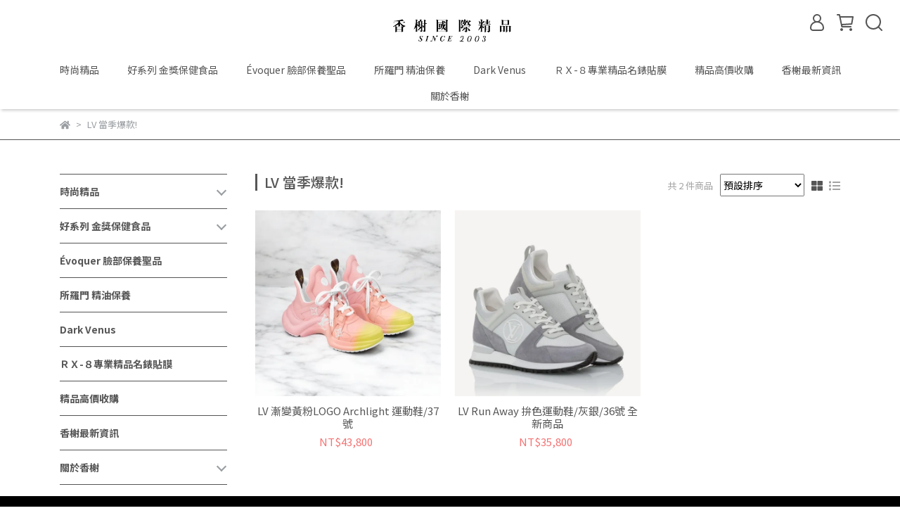

--- FILE ---
content_type: text/html; charset=utf-8
request_url: https://www.520used.com/collections/lv
body_size: 58098
content:
<!DOCTYPE html>
<html lang="zh-TW" style="height:100%;">
  <head>
      <script>
        window.dataLayer = window.dataLayer || [];
      </script>
    <!-- Google Tag Manager -->
            <script>(function(w,d,s,l,i){w[l]=w[l]||[];w[l].push({'gtm.start':
            new Date().getTime(),event:'gtm.js'});var f=d.getElementsByTagName(s)[0],
            j=d.createElement(s),dl=l!='dataLayer'?'&l='+l:'';j.async=true;j.src=
            'https://www.googletagmanager.com/gtm.js?id='+i+dl;f.parentNode.insertBefore(j,f);
            })(window,document,'script','dataLayer','GTM-5FM7SKX');</script>
          <script>var google_tag_manager_id = 'GTM-5FM7SKX';</script>
<!-- End Google Tag Manager -->
      <!-- CYBERBIZ Google Tag Manager -->
      <script>(function(w,d,s,l,i){w[l]=w[l]||[];w[l].push({'gtm.start':
      new Date().getTime(),event:'gtm.js'});var f=d.getElementsByTagName(s)[0],
      j=d.createElement(s),dl=l!='dataLayer'?'&l='+l:'';j.async=true;j.src=
      'https://www.googletagmanager.com/gtm.js?id='+i+dl;f.parentNode.insertBefore(j,f);
      })(window,document,'script','cyb','GTM-TXD9LVJ');</script>
      <!-- End CYBERBIZ Google Tag Manager -->
    
    <meta name="facebook-domain-verification" content="goig671i8p5gyweefo437apvarbqdj" />
    <meta charset="utf-8">
<meta http-equiv="X-UA-Compatible" content="IE=edge">
<meta name="viewport" content="width=device-width, initial-scale=1">
<link rel="icon" href="//cdn1.cybassets.com//cdn1.cybassets.com/media/W1siZiIsIjY3OTYvYXR0YWNoZWRfcGhvdG9zLzE2NTEzMjczOTBfMjAyMi0wNC0zMF8yMjAzMDEucG5nLnBuZyJdXQ.png?convert=false&sha=afb19c5b0c099c36">
<link rel="apple-touch-icon" href="//cdn1.cybassets.com//cdn1.cybassets.com/media/W1siZiIsIjY3OTYvYXR0YWNoZWRfcGhvdG9zLzE2NTEzMjczOTBfMjAyMi0wNC0zMF8yMjAzMDEucG5nLnBuZyJdXQ.png?convert=false&sha=afb19c5b0c099c36">

<meta property="og:site_name" content="香榭國際精品" />

<!-- og tag -->


<!-- og image -->

  
  <meta property="og:image" content="https://cdn1.cybassets.com/media/W1siZiIsIjY3OTYvYXR0YWNoZWRfcGhvdG9zLzE2NTEzMjczOTBfMjAyMi0wNC0zMF8yMjAzMDEucG5nLnBuZyJdXQ.png?sha=afb19c5b0c099c36" />
  


<title>
  
    LV 當季爆款! 香榭國際精品
  
</title>



<script src='//cdn1.cybassets.com/frontend/shop/useSettingsData-58ffb4f95c39145b.js' type='text/javascript'></script>



  <script>
    window.setSettingsData({"draggable_sections":{"404":[],"index":["1695888795833_5","1695888802690_5","1695888799233_5","1735130651252_1","1761153299626_0","1735130856366_1","1735130913829_1","1761235549783_1","1735130958590_1","1727254815429_1","1727260203463_1","1727260440385_1","1727260519668_1","1727261464902_1","1727261563507_1","1703864729314_1","1697899290079_1","1722291989894_0","1686912267375_1","1686912319422_2","1686912121158_1","1686911456651_2","1684504782626_0","1684505320703_2","1702677477968_0","1705499550007_1","1694797242018_2","1702456277439_0","1706536736774_1","1701413711153_2","1694796957776_1","1698252511263_5","1697212277689_2","1651583803727","1683896060584_1","1673884908120_1","1696259522026_4","1706537249895_4","1673884405535_4","1696348069000_4","1701537800395_3","1651571098463","1699428083549_3","1761293219920_5"],"product":["product_info","product_description","board_comments","related_products"],"collection":[],"category":[],"blog":[],"article":[],"cart":[],"contact":[],"express_delivery":[],"search":[],"combo_product":["combo_product_info","combo_product_desc","board_comments"]},"sections":{"navbar":{"type":"navbar","visible":true,"settings":{"navbar_image_logo_url":"//cdn1.cybassets.com/media/W1siZiIsIjY3OTYvYXR0YWNoZWRfcGhvdG9zLzE3MzU3MjEwNjFfMDAxLnBuZy5wbmciXV0.png?sha=eaf4888d4c44d78f","navbar_image_logo_tablet_url":"//cdn1.cybassets.com/media/W1siZiIsIjY3OTYvYXR0YWNoZWRfcGhvdG9zLzE3MzU3MjEwNjFfMDAxLnBuZy5wbmciXV0.png?sha=eaf4888d4c44d78f","navbar_image_logo_mobile_url":"//cdn1.cybassets.com/media/W1siZiIsIjY3OTYvYXR0YWNoZWRfcGhvdG9zLzE3MzU3MjEwNjFfMDAxLnBuZy5wbmciXV0.png?sha=eaf4888d4c44d78f","main_nav":"main-menu","slider_primary_linklist":"main-menu","slider_primary_linklist_set_open":false,"nav_show_three_dimension":true,"search_enabled":true,"display_only_index":false,"dict_header_banner_image_url":"","dict_header_banner_image_tablet_url":"","dict_header_banner_image_mobile_url":"","dict_header_banner_link":"","display_count_down":false,"header_logo_image_alt":"圖片替代文字","navbar_display_style":"displayDefault","header_banner_image_alt":"圖片替代文字","header_banner_start":"","header_banner_end":"2022-08-24T21:45:00+08:00","timer_text_color":"#dce775","timer_bg_color":"#f47373","menu_display_style":"three_dimension_menu","display_banner_type":"imageBanner","header_banner_simple_text_size":"12","header_banner_simple_text_color":"#ffffff","header_banner_simple_bg":"#000000","link_menu_enabled":false,"link_menu":"undefined","logo_height":"","mobile_logo_position":"left"},"custom_name":"導覽列"},"footer":{"type":"footer","visible":true,"settings":{"footer_link":"footer","display_facebook":true,"shop_facebook":"https://www.facebook.com/avenue888888.tw/","display_instagram":true,"shop_instagram":"https://www.instagram.com/avenue888888/","display_line":true,"shop_line":"https://lin.ee/gT8D75I","display_youtube":true,"shop_youtube":"https://www.youtube.com/@avenue2003","footer_link_arrangement":"display_y"},"block_order":["1690806735963_2","default_contact_info","1672224542544_2","default_link_list"],"blocks":{"default_link_list":{"type":"link_list_setting","custom_name":"選單","thumbnail":"list","draggable":true,"visible":true,"settings":{"footer_link":"footer","dict_link_list_block_title":"關於我們"}},"default_contact_info":{"type":"contact_info_setting","custom_name":"聯絡資訊","thumbnail":"contactInfo","draggable":true,"visible":true,"settings":{"display_phone":false,"display_fax_number":false,"shop_fax_number":"0222345678","display_shop_email":true,"display_shop_address":true,"display_office_time":true,"shop_office_time":"13:00~22:00","dict_contact_info_block_title":"聯絡資訊","dict_phone_number":"02-25923123","dict_shop_email":"avenue0822@gmail.com","dict_shop_address":"台北市中山區中山北路三段30號1樓","dict_shop_office_time":"週一至週六 13:00~22:00 週日公休"}},"1672224542544_2":{"type":"rich_text_editor_setting","custom_name":"營業人資訊","visible":true,"settings":{"dict_rich_text_title":"營業人資訊","dict_rich_text_content":"\u003cp\u003e營業人名稱：香榭國際精品有限公司 AVENUE BOUTIQUE LIMITED COMPANY\u003c/p\u003e\n\u003cp\u003e統一編號：42867383\u003c/p\u003e\n"}},"1690806735963_2":{"type":"rich_text_editor_setting","custom_name":"電話","visible":true,"settings":{"dict_rich_text_title":"香榭客服電話","dict_rich_text_content":"\u003cp\u003e客服專線1. 02-2592-3123\u003cbr\u003e客服專線2. 02-2592-6770\u003c/p\u003e\n\u003cp\u003e客服專線3. 02-2952-2212\u003c/p\u003e\n"}}},"custom_name":"頁腳"},"_main_slider_custom":{"type":"_main_slider_custom","visible":false,"blocks":{"display_main_slider_item_1":{"type":"image","visible":false,"settings":{"dict_link":"","dict_image_url":"//cdn1.cybassets.com/media/W1siZiIsIjY3OTYvYXR0YWNoZWRfcGhvdG9zLzE2NjExNjIwNjdfMTExMS5wbmcucG5nIl1d.png?sha=af3d7cadb8e9e122","dict_tablet_image_url":"//cdn1.cybassets.com/media/W1siZiIsIjY3OTYvYXR0YWNoZWRfcGhvdG9zLzE2NjExNjIwNjdfMTExMS5wbmcucG5nIl1d.png?sha=af3d7cadb8e9e122","dict_mobile_image_url":"//cdn1.cybassets.com/media/W1siZiIsIjY3OTYvYXR0YWNoZWRfcGhvdG9zLzE2NjExNjIwNjdfMTExMS5wbmcucG5nIl1d.png?sha=af3d7cadb8e9e122","main_slider_image_alt":"圖片替代文字"},"custom_name":"無所不包"},"display_main_slider_item_2":{"type":"image","visible":true,"settings":{"dict_link":"","dict_image_url":"//cdn1.cybassets.com/media/W1siZiIsIjY3OTYvYXR0YWNoZWRfcGhvdG9zLzE2NTEzMjAzMzhf5ru_6aGN56auX-W3peS9nOWNgOWfnyAxLmpwZy5qcGVnIl1d.jpeg?sha=733e0a79e70fb525","dict_tablet_image_url":"//cdn1.cybassets.com/media/W1siZiIsIjY3OTYvYXR0YWNoZWRfcGhvdG9zLzE2NTEzMjAzMzhf5ru_6aGN56auX-W3peS9nOWNgOWfnyAxLmpwZy5qcGVnIl1d.jpeg?sha=733e0a79e70fb525","dict_mobile_image_url":"//cdn1.cybassets.com/media/W1siZiIsIjY3OTYvYXR0YWNoZWRfcGhvdG9zLzE2NTEzMjAzMzhf5ru_6aGN56auX-W3peS9nOWNgOWfnyAxLmpwZy5qcGVnIl1d.jpeg?sha=733e0a79e70fb525"},"custom_name":"素材"},"display_main_slider_item_3":{"type":"image","visible":true,"settings":{"dict_link":"/pages/terms","dict_image_url":"//cdn1.cybassets.com/media/W1siZiIsIjY3OTYvYXR0YWNoZWRfcGhvdG9zLzE2NTQ1MTg0MjZf5Y2D6JCs6LSX5ZOB6ZqqLmpwZy5qcGVnIl1d.jpeg?sha=7b0f51d1cc070097","dict_tablet_image_url":"//cdn1.cybassets.com/media/W1siZiIsIjY3OTYvYXR0YWNoZWRfcGhvdG9zLzE2NTQ1MTg0MjZf5Y2D6JCs6LSX5ZOB6ZqqLmpwZy5qcGVnIl1d.jpeg?sha=7b0f51d1cc070097","dict_mobile_image_url":"//cdn1.cybassets.com/media/W1siZiIsIjY3OTYvYXR0YWNoZWRfcGhvdG9zLzE2NTQ1MTg0MjZf5Y2D6JCs6LSX5ZOB6ZqqLmpwZy5qcGVnIl1d.jpeg?sha=7b0f51d1cc070097","main_slider_image_alt":"圖片替代文字"},"custom_name":"華南千萬險"},"display_main_slider_item_4":{"type":"image","visible":true,"settings":{"dict_link":"/collections/suvarn","dict_image_url":"//cdn1.cybassets.com/media/W1siZiIsIjY3OTYvYXR0YWNoZWRfcGhvdG9zLzE2NTEzMjA3Njlf5pyq5ZG95ZCNLTFf5bel5L2c5Y2A5Z-fIDEuanBnLmpwZWciXV0.jpeg?sha=92adeb897c75ff4a","dict_tablet_image_url":"//cdn1.cybassets.com/media/W1siZiIsIjY3OTYvYXR0YWNoZWRfcGhvdG9zLzE2NTEzMjA3Njlf5pyq5ZG95ZCNLTFf5bel5L2c5Y2A5Z-fIDEuanBnLmpwZWciXV0.jpeg?sha=92adeb897c75ff4a","dict_mobile_image_url":"//cdn1.cybassets.com/media/W1siZiIsIjY3OTYvYXR0YWNoZWRfcGhvdG9zLzE2NTEzMjA3Njlf5pyq5ZG95ZCNLTFf5bel5L2c5Y2A5Z-fIDEuanBnLmpwZWciXV0.jpeg?sha=92adeb897c75ff4a","main_slider_image_alt":"圖片替代文字"},"custom_name":"素材"},"display_main_slider_item_5":{"type":"image","visible":true,"settings":{"dict_link":"https://reurl.cc/g2MRbL","dict_image_url":"//cdn1.cybassets.com/media/W1siZiIsIjY3OTYvYXR0YWNoZWRfcGhvdG9zLzE2NTIxNjYwNTJfMjgwMTE3MDgzXzEzODE1NjM2MjEyNzY4Nl8xMjMxMjU1MzQ1OTA4Njc0NDI0X24uanBnLmpwZWciXV0.jpeg?sha=f0efd5910cdf3c10","dict_tablet_image_url":"//cdn1.cybassets.com/media/W1siZiIsIjY3OTYvYXR0YWNoZWRfcGhvdG9zLzE2NTIxNjYwNTJfMjgwMTE3MDgzXzEzODE1NjM2MjEyNzY4Nl8xMjMxMjU1MzQ1OTA4Njc0NDI0X24uanBnLmpwZWciXV0.jpeg?sha=f0efd5910cdf3c10","dict_mobile_image_url":"//cdn1.cybassets.com/media/W1siZiIsIjY3OTYvYXR0YWNoZWRfcGhvdG9zLzE2NTIxNjYwNTJfMjgwMTE3MDgzXzEzODE1NjM2MjEyNzY4Nl8xMjMxMjU1MzQ1OTA4Njc0NDI0X24uanBnLmpwZWciXV0.jpeg?sha=f0efd5910cdf3c10","main_slider_image_alt":"圖片替代文字"},"custom_name":"素材"},"1654587186618":{"type":"image","custom_name":"註冊禮","visible":true,"settings":{"dict_image_url":"//cdn1.cybassets.com/media/W1siZiIsIjY3OTYvYXR0YWNoZWRfcGhvdG9zLzE2NjEzNDcwMjdfQkFOTkVSLTYuanBnLmpwZWciXV0.jpeg?sha=f09894a062004ad9","dict_tablet_image_url":"//cdn1.cybassets.com/media/W1siZiIsIjY3OTYvYXR0YWNoZWRfcGhvdG9zLzE2NjEzNDcwMjdfQkFOTkVSLTYuanBnLmpwZWciXV0.jpeg?sha=f09894a062004ad9","dict_mobile_image_url":"//cdn1.cybassets.com/media/W1siZiIsIjY3OTYvYXR0YWNoZWRfcGhvdG9zLzE2NjEzNDcwMjdfQkFOTkVSLTYuanBnLmpwZWciXV0.jpeg?sha=f09894a062004ad9","dict_link":"https://www.520used.com/account/signup","main_slider_image_alt":"新戶註冊"}},"1657024433973":{"type":"image","custom_name":"雙11保健食品","visible":false,"settings":{"dict_image_url":"//cdn1.cybassets.com/media/W1siZiIsIjY3OTYvYXR0YWNoZWRfcGhvdG9zLzE2NjYyNjUyOTdfMTkyMHgxMDgwLmpwZy5qcGVnIl1d.jpeg?sha=c777d08b335ba779","dict_tablet_image_url":"//cdn1.cybassets.com/media/W1siZiIsIjY3OTYvYXR0YWNoZWRfcGhvdG9zLzE2NjYyNjUyOTdfMTkyMHgxMDgwLmpwZy5qcGVnIl1d.jpeg?sha=c777d08b335ba779","dict_mobile_image_url":"//cdn1.cybassets.com/media/W1siZiIsIjY3OTYvYXR0YWNoZWRfcGhvdG9zLzE2NjYyNjUyOTdfMTkyMHgxMDgwLmpwZy5qcGVnIl1d.jpeg?sha=c777d08b335ba779","dict_link":"/collections/healthy-food888"}},"1657304522922":{"type":"image","custom_name":"雙11所羅門","visible":false,"settings":{"dict_image_url":"//cdn1.cybassets.com/media/W1siZiIsIjY3OTYvYXR0YWNoZWRfcGhvdG9zLzE2NjY4NzQwMDlfMTkyMDAwLmpwZy5qcGVnIl1d.jpeg?sha=c1124dccbaf5ca8b","dict_tablet_image_url":"//cdn1.cybassets.com/media/W1siZiIsIjY3OTYvYXR0YWNoZWRfcGhvdG9zLzE2NjY4NzQwMDlfMTkyMDAwLmpwZy5qcGVnIl1d.jpeg?sha=c1124dccbaf5ca8b","dict_mobile_image_url":"//cdn1.cybassets.com/media/W1siZiIsIjY3OTYvYXR0YWNoZWRfcGhvdG9zLzE2NjY4NzQwMDlfMTkyMDAwLmpwZy5qcGVnIl1d.jpeg?sha=c1124dccbaf5ca8b","dict_link":"/collections/suvarn"}},"1657541952196":{"type":"image","custom_name":"雙11所羅門","visible":false,"settings":{"dict_image_url":"//cdn1.cybassets.com/media/W1siZiIsIjY3OTYvYXR0YWNoZWRfcGhvdG9zLzE2NjYyNjUzMzdfMTkyMHgxMDgwICgxKS5qcGcuanBlZyJdXQ.jpeg?sha=ab5a0c62c2d4dc46","dict_tablet_image_url":"//cdn1.cybassets.com/media/W1siZiIsIjY3OTYvYXR0YWNoZWRfcGhvdG9zLzE2NjYyNjUzMzdfMTkyMHgxMDgwICgxKS5qcGcuanBlZyJdXQ.jpeg?sha=ab5a0c62c2d4dc46","dict_mobile_image_url":"//cdn1.cybassets.com/media/W1siZiIsIjY3OTYvYXR0YWNoZWRfcGhvdG9zLzE2NjYyNjUzMzdfMTkyMHgxMDgwICgxKS5qcGcuanBlZyJdXQ.jpeg?sha=ab5a0c62c2d4dc46","dict_link":"/collections/pallasathene"}},"1667040556327_0":{"type":"image","custom_name":"所羅門","visible":false,"settings":{"dict_image_url":"//cdn1.cybassets.com/media/W1siZiIsIjY3OTYvYXR0YWNoZWRfcGhvdG9zLzE2NzM2ODk1NjJf5omA576F6ZaAMTkyMC5qcGcuanBlZyJdXQ.jpeg?sha=229648ca074fa149","dict_tablet_image_url":"//cdn1.cybassets.com/media/W1siZiIsIjY3OTYvYXR0YWNoZWRfcGhvdG9zLzE2NzM2ODk1NjJf5omA576F6ZaAMTkyMC5qcGcuanBlZyJdXQ.jpeg?sha=229648ca074fa149","dict_mobile_image_url":"//cdn1.cybassets.com/media/W1siZiIsIjY3OTYvYXR0YWNoZWRfcGhvdG9zLzE2NzM2ODk1NjJf5omA576F6ZaAMTkyMC5qcGcuanBlZyJdXQ.jpeg?sha=229648ca074fa149","dict_link":"/collections/pallasathene"}},"1667307919809_0":{"type":"image","custom_name":"保健食品","visible":false,"settings":{"dict_image_url":"//cdn1.cybassets.com/media/W1siZiIsIjY3OTYvYXR0YWNoZWRfcGhvdG9zLzE2NzM2ODkzODBf5L-d5YGlMTkyMC5qcGcuanBlZyJdXQ.jpeg?sha=0ce8653038641ea0","dict_tablet_image_url":"//cdn1.cybassets.com/media/W1siZiIsIjY3OTYvYXR0YWNoZWRfcGhvdG9zLzE2NzM2ODkzODBf5L-d5YGlMTkyMC5qcGcuanBlZyJdXQ.jpeg?sha=0ce8653038641ea0","dict_mobile_image_url":"//cdn1.cybassets.com/media/W1siZiIsIjY3OTYvYXR0YWNoZWRfcGhvdG9zLzE2NzM2ODkzODBf5L-d5YGlMTkyMC5qcGcuanBlZyJdXQ.jpeg?sha=0ce8653038641ea0","dict_link":"/collections/healthy-food888","main_slider_image_alt":"保健食品"}},"1673425290179_0":{"type":"image","custom_name":"精品","visible":false,"settings":{"dict_image_url":"//cdn1.cybassets.com/media/W1siZiIsIjY3OTYvYXR0YWNoZWRfcGhvdG9zLzE2NzM0MjUyOTlfMDAxX3ZpdmlwaWMgKDcpLmpwZy5qcGVnIl1d.jpeg?sha=c890e62295fe6a18","dict_tablet_image_url":"","dict_mobile_image_url":"//cdn1.cybassets.com/media/W1siZiIsIjY3OTYvYXR0YWNoZWRfcGhvdG9zLzE2NzM0MjUyOTlfMDAxX3ZpdmlwaWMgKDcpLmpwZy5qcGVnIl1d.jpeg?sha=c890e62295fe6a18","dict_link":"/collections/happy-new-year"}},"1682492643817_0":{"type":"image","custom_name":"素材","visible":true,"settings":{"dict_image_url":"//cdn1.cybassets.com/media/W1siZiIsIjY3OTYvYXR0YWNoZWRfcGhvdG9zLzE2ODI0OTI2Nzdf5pS26LO8LmpwZWcuanBlZyJdXQ.jpeg?sha=9e43ac81a50552ac","dict_tablet_image_url":"//cdn1.cybassets.com/media/W1siZiIsIjY3OTYvYXR0YWNoZWRfcGhvdG9zLzE2ODI0OTI2Nzdf5pS26LO8LmpwZWcuanBlZyJdXQ.jpeg?sha=9e43ac81a50552ac","dict_mobile_image_url":"//cdn1.cybassets.com/media/W1siZiIsIjY3OTYvYXR0YWNoZWRfcGhvdG9zLzE2ODI0OTI2Nzdf5pS26LO8LmpwZWcuanBlZyJdXQ.jpeg?sha=9e43ac81a50552ac","dict_link":"/pages/acquisition-bag"}}},"block_order":["1673425290179_0","1667307919809_0","1667040556327_0","1657024433973","1657541952196","1657304522922","display_main_slider_item_1","display_main_slider_item_3","1654587186618","1682492643817_0"],"settings":{"margin_x":"200","margin_bottom":"10","mobile_margin_x":"0","mobile_margin_bottom":"5","swiper_delay":"5","image_number":"1","image_space":"12","mobile_image_number":"1","mobile_image_space":"8"},"custom_name":"日常輪播素材"},"_index_product_banner":{"type":"_index_product_banner","visible":true,"settings":{"dict_link":"","dict_image_url":"//cdn1.cybassets.com/media/W1siZiIsIjY3OTYvYXR0YWNoZWRfcGhvdG9zLzE2NTEzMjE0MDRfRVZPUVVFUl_lt6UuanBnLmpwZWciXV0.jpeg?sha=b18482c589f464c5","dict_tablet_image_url":"","dict_mobile_image_url":"","cta_btn_display_style":"topPosition","cta_btn_text":"了解更多","cta_btn_bg_color":"#000000","cta_btn_text_color":"#ffffff","margin_x":"0","margin_bottom":"50","mobile_margin_x":"0","mobile_margin_bottom":"24"},"custom_name":"橫幅廣告"},"_index_8_blocks":{"type":"_index_8_blocks","visible":false,"settings":{"dict_title":"歐系精品甜蜜價到❤","collection_handle":"happy-new-year","limit":"12","margin_x":"0","margin_bottom":"50","mobile_margin_x":"0","mobile_margin_bottom":"22","product_display":"displayPartial","old_container_setting":true,"product_arrangement":"1"},"custom_name":"精品精品商品"},"_index_4_blogs":{"type":"_index_4_blogs","visible":false,"blocks":{"index_4_blogs_1":{"type":"blog","visible":true,"settings":{"blog_handle":"news"},"custom_name":"部落格"},"index_4_blogs_2":{"type":"blog","visible":true,"settings":{"blog_handle":"news"},"custom_name":"部落格"},"index_4_blogs_3":{"type":"blog","visible":true,"settings":{"blog_handle":"news"},"custom_name":"部落格"},"index_4_blogs_4":{"type":"blog","visible":true,"settings":{"blog_handle":"news"},"custom_name":"部落格"}},"block_order":["index_4_blogs_1","index_4_blogs_2","index_4_blogs_3","index_4_blogs_4"],"settings":{"dict_title":"更多資訊","margin_x":"0","margin_bottom":"50","mobile_margin_x":"0","mobile_margin_bottom":"50"},"custom_name":"分頁頁籤"},"_index_4_blocks":{"type":"_index_4_blocks","visible":true,"blocks":{"display_index_4_block_1":{"type":"image","visible":true,"settings":{"title":"","dict_link":"","dict_image_url":"//cdn1.cybassets.com/media/W1siZiIsIjY3OTYvYXR0YWNoZWRfcGhvdG9zLzE2NTEzMjEzMjNf5pyq5ZG95ZCNLTFf5bel5L2c5Y2A5Z-fIDEuanBnLmpwZWciXV0.jpeg?sha=5c2be86df79bfcbf","dict_tablet_image_url":"","dict_mobile_image_url":""},"custom_name":"圖片"}},"block_order":["display_index_4_block_1"],"custom_name":"自訂排版設計","settings":{"margin_x":"0","margin_bottom":"50","mobile_margin_x":"0","mobile_margin_bottom":"50","mobile_columns":1}},"express_delivery_index_4_blocks":{"type":"_index_4_blocks","visible":false,"blocks":{"express_delivery_display_index_4_block_1":{"type":"image","visible":true,"settings":{"title":"","dict_link":"","dict_image_url":"/theme_src/i18n_shoestore/default_img/index_4_blocks_1.jpg","dict_tablet_image_url":"","dict_mobile_image_url":""}}},"block_order":["express_delivery_display_index_4_block_1"]},"custom_text":{"type":"custom_text","visible":true,"settings":{}},"blog":{"type":"blog","visible":true,"settings":{"article_limit_in_blog_page":"6"}},"article":{"type":"article","visible":true,"settings":{"display_blog_menu":true,"dict_blog_tags_title":"文章分類","blog_latest_post_limit":"2"}},"category":{"type":"category","visible":true,"settings":{"category_sidebar_set_open":false,"category_product_block_limit":"4","category_product_swiper_item_limit":"6","category_product_item_limit":"18"}},"shop_setting":{"type":"shop_setting","visible":true,"settings":{"favicon_image_url":"//cdn1.cybassets.com/media/W1siZiIsIjY3OTYvYXR0YWNoZWRfcGhvdG9zLzE2NTEzMjczOTBfMjAyMi0wNC0zMF8yMjAzMDEucG5nLnBuZyJdXQ.png?sha=afb19c5b0c099c36","og_image_url":"//cdn1.cybassets.com/media/W1siZiIsIjY3OTYvYXR0YWNoZWRfcGhvdG9zLzE2NTEzMjczOTBfMjAyMi0wNC0zMF8yMjAzMDEucG5nLnBuZyJdXQ.png?sha=afb19c5b0c099c36","shop_title":"-台北二手名牌包買賣推薦","shop_description":"香榭已有20年專業服務經驗，提供頂級歐系皮件、服飾、珠寶的精品選品店。保證所有商品皆為真品!同時有高價二手精品收購、委拍寄賣及線上鑑價服務，歡迎至各門市詢問。1.台北門市:台北市中山區中山北路三段30號1樓。2.板橋門市:新北市板橋區民族路80號","shop_keywords":"時尚精品 選品店 二手收購 香榭 保健食品 正貨 真品 最愛 二手 國際精品 最愛二手精品 收購 委拍 醫美保養品 精油保養 電商 ZALORA 楓月","prevent_right_click":false},"custom_name":"全站設定"},"color_settings":{"type":"color_settings","visible":true,"settings":{"button_color":"#555555","button_text_color":"#FFFFFF","accent_color":"#2B2B6E","heading_color":"#565656","text_color":"#9A9EA2","price_color":"#f47373","discount_price_color":"#f47373","theme_bg_color":"#ffffff","product_border_color":"#555555","nav_logo_bg_color":"#ffffff","nav_menu_bg_color":"#ffffff","nav_menu_text_color":"#555555","nav_menu_icon_color":"#555555","footer_bg_color":"#000000","footer_text_color":"#FFFFFF","checkout_button_color":"#000000","checkout_accent_color":"#2b2b6e","tips_text_color":"#0C5460"},"custom_name":"顏色設定"},"popup":{"type":"popup","visible":true,"blocks":{"popup_block_1":{"type":"image","visible":true,"settings":{"dict_image_url":"//cdn1.cybassets.com/media/W1siZiIsIjY3OTYvYXR0YWNoZWRfcGhvdG9zLzE2NTIxNjYwNTJfMjgwMTE3MDgzXzEzODE1NjM2MjEyNzY4Nl8xMjMxMjU1MzQ1OTA4Njc0NDI0X24uanBnLmpwZWciXV0.jpeg?sha=f0efd5910cdf3c10","dict_tablet_image_url":"//cdn1.cybassets.com/media/W1siZiIsIjY3OTYvYXR0YWNoZWRfcGhvdG9zLzE2NTIxNjYwNTJfMjgwMTE3MDgzXzEzODE1NjM2MjEyNzY4Nl8xMjMxMjU1MzQ1OTA4Njc0NDI0X24uanBnLmpwZWciXV0.jpeg?sha=f0efd5910cdf3c10","dict_mobile_image_url":"//cdn1.cybassets.com/media/W1siZiIsIjY3OTYvYXR0YWNoZWRfcGhvdG9zLzE2NTIxNjYwNTJfMjgwMTE3MDgzXzEzODE1NjM2MjEyNzY4Nl8xMjMxMjU1MzQ1OTA4Njc0NDI0X24uanBnLmpwZWciXV0.jpeg?sha=f0efd5910cdf3c10","dict_link":"https://reurl.cc/g2MRbL"},"custom_name":"圖片"},"1654610869396":{"type":"image","custom_name":"圖片","visible":false,"settings":{"dict_image_url":"https://cdn1.cybassets.com/s/files/6796/ckeditor/pictures/content_9fe65d97-e3cf-494d-8e05-3cc715541242.png","dict_tablet_image_url":"https://cdn1.cybassets.com/s/files/6796/ckeditor/pictures/content_9fe65d97-e3cf-494d-8e05-3cc715541242.png","dict_mobile_image_url":"https://cdn1.cybassets.com/s/files/6796/ckeditor/pictures/content_9fe65d97-e3cf-494d-8e05-3cc715541242.png","dict_link":"https://www.520used.com/pages/nine-nine","icon_size":"middle","dict_icon_image_url":"https://cdn1.cybassets.com/s/files/6796/ckeditor/pictures/content_9fe65d97-e3cf-494d-8e05-3cc715541242.png"}}},"block_order":["1654610869396"],"settings":{},"custom_name":"彈窗廣告"},"product_info":{"type":"product_info","visible":true,"settings":{"display_product_sku":true,"dict_vip_custom_price_text":"","dict_vip_custom_price_href":""},"custom_name":"基本設定"},"product_description":{"type":"product_description","visible":true,"custom_name":"商品介紹"},"board_comments":{"type":"board_comments","visible":true,"settings":{},"custom_name":"商品評論","thumbnail":"list","draggable":false},"related_products":{"type":"related_products","visible":true,"settings":{"display_related_cols":true,"use_custom_related_cols":false,"dict_group_related_cols_related_product":"你也會喜歡","related_products_limit":"12"},"custom_name":"相關商品"},"contact":{"type":"contact","visible":true,"settings":{"show_google_map":true,"show_google_map_iframe":"\u003ciframe src=\"https://www.google.com/maps/embed?pb=!1m18!1m12!1m3!1d3613.6479170127777!2d121.56760821400371!3d25.07991984260527!2m3!1f0!2f0!3f0!3m2!1i1024!2i768!4f13.1!3m3!1m2!1s0x3442ac6fbd841bbd%3A0x64e16bcf25e3da31!2zMTE05Y-w5YyX5biC5YWn5rmW5Y2A55Ge5YWJ6LevNTEz5be3MzDomZ8!5e0!3m2!1szh-TW!2stw!4v1485156761267\" width=\"600\" height=\"450\" frameborder=\"0\" style=\"border:0\" allowfullscreen\u003e\u003c/iframe\u003e"}},"collection":{"type":"collection","visible":true,"settings":{"collection_sidebar":"main-menu","collection_sidebar_set_open":false,"collection_pagination_limit":"24"},"custom_name":"商品分類設定"},"404":{"type":"404","visible":true,"settings":{"image_url":"/theme_src/i18n_shoestore/default_img/404_img.png"}},"blogs_all":{"type":"blogs_all","visible":true,"settings":{}},"bundle_discounts":{"type":"bundle_discounts","visible":true,"settings":{}},"cart":{"type":"cart","visible":true,"settings":{}},"cart_empty":{"type":"cart_empty","visible":true,"settings":{}},"page":{"type":"page","visible":true,"settings":{}},"search":{"type":"search","visible":true,"settings":{"search_link_list":"main-menu"}},"customers/account":{"type":"customers/account","visible":true,"settings":{}},"customers/account_edit":{"type":"customers/account_edit","visible":true,"settings":{}},"customers/activate_account":{"type":"customers/activate_account","visible":true,"settings":{}},"customers/addresses":{"type":"customers/addresses","visible":true,"settings":{}},"customers/bonus_points":{"type":"customers/bonus_points","visible":true,"settings":{}},"customers/cancel":{"type":"customers/cancel","visible":true,"settings":{}},"customers/coupons":{"type":"customers/coupons","visible":true,"settings":{}},"customers/forgot_password":{"type":"customers/forgot_password","visible":true,"settings":{}},"customers/login":{"type":"customers/login","visible":true,"settings":{}},"customers/message":{"type":"customers/message","visible":true,"settings":{}},"customers/messages":{"type":"customers/messages","visible":true,"settings":{}},"customers/modify_password":{"type":"customers/modify_password","visible":true,"settings":{}},"customers/order":{"type":"customers/order","visible":true,"settings":{}},"customers/orders":{"type":"customers/orders","visible":true,"settings":{}},"customers/periodic_order":{"type":"customers/periodic_order","visible":true,"settings":{}},"customers/periodic_orders":{"type":"customers/periodic_orders","visible":true,"settings":{}},"customers/register":{"type":"customers/register","visible":true,"settings":{}},"customers/reset_password":{"type":"customers/reset_password","visible":true,"settings":{}},"customers/return":{"type":"customers/return","visible":true,"settings":{}},"customers/tracking_items":{"type":"customers/tracking_items","visible":true,"settings":{}},"express_delivery-navbar":{"type":"express_delivery-navbar","visible":true,"settings":{}},"express_delivery-content":{"type":"express_delivery-content","visible":true,"settings":{}},"1651322843488":{"type":"_main_slider_custom","custom_name":"收購大圖","visible":true,"settings":{"margin_x":"200","margin_bottom":"50","mobile_margin_x":"0","mobile_margin_bottom":"50","swiper_delay":"3"},"blocks":{"1651322843489":{"type":"image","custom_name":"素材","visible":false,"settings":{"dict_image_url":"//cdn1.cybassets.com/media/W1siZiIsIjY3OTYvYXR0YWNoZWRfcGhvdG9zLzE2NTEzMjEzMjNf5pyq5ZG95ZCNLTFf5bel5L2c5Y2A5Z-fIDEuanBnLmpwZWciXV0.jpeg?sha=5c2be86df79bfcbf","dict_tablet_image_url":"//cdn1.cybassets.com/media/W1siZiIsIjY3OTYvYXR0YWNoZWRfcGhvdG9zLzE2NTEzMjEzMjNf5pyq5ZG95ZCNLTFf5bel5L2c5Y2A5Z-fIDEuanBnLmpwZWciXV0.jpeg?sha=5c2be86df79bfcbf","dict_mobile_image_url":"//cdn1.cybassets.com/media/W1siZiIsIjY3OTYvYXR0YWNoZWRfcGhvdG9zLzE2NTEzMjEzMjNf5pyq5ZG95ZCNLTFf5bel5L2c5Y2A5Z-fIDEuanBnLmpwZWciXV0.jpeg?sha=5c2be86df79bfcbf","dict_link":"/collections/healthy-food","main_slider_image_alt":"圖片替代文字"}},"1651322853401":{"type":"image","custom_name":"素材","visible":false,"settings":{"dict_image_url":"//cdn1.cybassets.com/media/W1siZiIsIjY3OTYvYXR0YWNoZWRfcGhvdG9zLzE2NTEzMjE0MDRfRVZPUVVFUl_lt6UuanBnLmpwZWciXV0.jpeg?sha=b18482c589f464c5","dict_tablet_image_url":"//cdn1.cybassets.com/media/W1siZiIsIjY3OTYvYXR0YWNoZWRfcGhvdG9zLzE2NTEzMjE0MDRfRVZPUVVFUl_lt6UuanBnLmpwZWciXV0.jpeg?sha=b18482c589f464c5","dict_mobile_image_url":"//cdn1.cybassets.com/media/W1siZiIsIjY3OTYvYXR0YWNoZWRfcGhvdG9zLzE2NTEzMjE0MDRfRVZPUVVFUl_lt6UuanBnLmpwZWciXV0.jpeg?sha=b18482c589f464c5","dict_link":"/collections/evoquer","main_slider_image_alt":"圖片替代文字"}},"1651323074640":{"type":"image","custom_name":"收購大圖","visible":true,"settings":{"dict_image_url":"//cdn1.cybassets.com/media/W1siZiIsIjY3OTYvYXR0YWNoZWRfcGhvdG9zLzE2NTEzMjMxNDJf5pS26LO8YmFubmVyX-W3peS9nOWNgOWfnyAxLmpwZy5qcGVnIl1d.jpeg?sha=eb07d315062827ec","dict_tablet_image_url":"//cdn1.cybassets.com/media/W1siZiIsIjY3OTYvYXR0YWNoZWRfcGhvdG9zLzE2NTEzMjMxNDJf5pS26LO8YmFubmVyX-W3peS9nOWNgOWfnyAxLmpwZy5qcGVnIl1d.jpeg?sha=eb07d315062827ec","dict_mobile_image_url":"//cdn1.cybassets.com/media/W1siZiIsIjY3OTYvYXR0YWNoZWRfcGhvdG9zLzE2NTEzMjMxNDJf5pS26LO8YmFubmVyX-W3peS9nOWNgOWfnyAxLmpwZy5qcGVnIl1d.jpeg?sha=eb07d315062827ec","dict_link":"/pages/收購流程","main_slider_image_alt":"圖片替代文字"}},"1651569544834":{"type":"image","custom_name":"素材","visible":false,"settings":{"dict_image_url":"","dict_tablet_image_url":"","dict_mobile_image_url":"","dict_link":""}}},"block_order":["1651323074640","1651322843489","1651322853401","1651569544834"]},"1651323392432":{"type":"_main_slider_custom","custom_name":"手錶大圖","visible":false,"settings":{"margin_x":"200","margin_bottom":"50","mobile_margin_x":"0","mobile_margin_bottom":"50","swiper_delay":"3","image_number":"1","image_space":"12","mobile_image_number":"1","mobile_image_space":"8"},"blocks":{"1651323392433":{"type":"image","custom_name":"素材","visible":true,"settings":{"dict_image_url":"//cdn1.cybassets.com/media/W1siZiIsIjY3OTYvYXR0YWNoZWRfcGhvdG9zLzE2NTIzNDgxNjNfcng4X-W3peS9nOWNgOWfnyAxLmpwZy5qcGVnIl1d.jpeg?sha=c22ff9baf6675517","dict_tablet_image_url":"//cdn1.cybassets.com/media/W1siZiIsIjY3OTYvYXR0YWNoZWRfcGhvdG9zLzE2NTEzMjMzNTVfbXUgKDMpLmpwZy5qcGVnIl1d.jpeg?sha=5ce0b0ddf701f8c8","dict_mobile_image_url":"//cdn1.cybassets.com/media/W1siZiIsIjY3OTYvYXR0YWNoZWRfcGhvdG9zLzE2NTEzMjMzNTVfbXUgKDMpLmpwZy5qcGVnIl1d.jpeg?sha=5ce0b0ddf701f8c8","dict_link":"https://lin.ee/gT8D75I"}},"1651323396961":{"type":"image","custom_name":"素材","visible":true,"settings":{"dict_image_url":"//cdn1.cybassets.com/media/W1siZiIsIjY3OTYvYXR0YWNoZWRfcGhvdG9zLzE2NTIzNDg2NzRfcng4IOWDueebri0wMS5qcGcuanBlZyJdXQ.jpeg?sha=ed34cc78554018ae","dict_tablet_image_url":"//cdn1.cybassets.com/media/W1siZiIsIjY3OTYvYXR0YWNoZWRfcGhvdG9zLzE2NTEzMjMzNzdfcng45YO555uuLTAxLmpwZy5qcGVnIl1d.jpeg?sha=d2b1f07fcc184b21","dict_mobile_image_url":"//cdn1.cybassets.com/media/W1siZiIsIjY3OTYvYXR0YWNoZWRfcGhvdG9zLzE2NTEzMjMzNzdfcng45YO555uuLTAxLmpwZy5qcGVnIl1d.jpeg?sha=d2b1f07fcc184b21","dict_link":"https://lin.ee/gT8D75I"}}},"block_order":["1651323392433","1651323396961"]},"1651323460857":{"type":"_index_4_blocks","custom_name":"自訂排版設計","visible":true,"settings":{"margin_x":"0","margin_bottom":"50","mobile_margin_x":"0","mobile_margin_bottom":"50","mobile_columns":1},"blocks":{"1651323460859":{"type":"video","custom_name":"影片","visible":true,"settings":{"dict_video_link":"https://www.youtube.com/watch?v=PXSzRcrJFQk"}}},"block_order":["1651323460859"]},"1651562362424":{"type":"_index_8_blocks","custom_name":"MOSCHINO商品","visible":false,"settings":{"dict_title":"MOSCHINO 春夏新款到貨","collection_handle":"moschino","limit":"8","margin_x":"0","margin_bottom":"50","mobile_margin_x":"0","mobile_margin_bottom":"24","product_display":"displayAll","old_container_setting":true},"blocks":{},"block_order":[]},"1651569030028":{"type":"_index_4_blogs","custom_name":"分頁頁籤","visible":true,"settings":{"dict_title":"","margin_x":"0","margin_bottom":"50","mobile_margin_x":"0","mobile_margin_bottom":"50"},"blocks":{"1651569030029":{"type":"blog","custom_name":"部落格","visible":true,"settings":{"blog_handle":"與愛同行"}}},"block_order":["1651569030029"]},"1651569610334":{"type":"_index_4_blogs","custom_name":"分頁頁籤","visible":true,"settings":{"dict_title":"","margin_x":"0","margin_bottom":"50","mobile_margin_x":"0","mobile_margin_bottom":"50"},"blocks":{"1651569610337":{"type":"blog","custom_name":"部落格","visible":true,"settings":{"blog_handle":"與愛同行"}}},"block_order":["1651569610337"]},"1651569997341":{"type":"_index_8_blocks","custom_name":"好系列商品","visible":false,"settings":{"dict_title":"連續三年世界金獎 好系列保健食品 ","collection_handle":"healthy-food","limit":"8","margin_x":"0","margin_bottom":"50","mobile_margin_x":"0","mobile_margin_bottom":"24","product_display":"displayAll","old_container_setting":true,"product_arrangement":"1"}},"1651570334079":{"type":"_index_product_banner","custom_name":"EVOKE橫幅廣告","visible":false,"settings":{"dict_image_url":"//cdn1.cybassets.com/media/W1siZiIsIjY3OTYvYXR0YWNoZWRfcGhvdG9zLzE2NTEzMjE0MDRfRVZPUVVFUl_lt6UuanBnLmpwZWciXV0.jpeg?sha=b18482c589f464c5","dict_tablet_image_url":"//cdn1.cybassets.com/media/W1siZiIsIjY3OTYvYXR0YWNoZWRfcGhvdG9zLzE2NTEzMjE0MDRfRVZPUVVFUl_lt6UuanBnLmpwZWciXV0.jpeg?sha=b18482c589f464c5","dict_mobile_image_url":"//cdn1.cybassets.com/media/W1siZiIsIjY3OTYvYXR0YWNoZWRfcGhvdG9zLzE2NTEzMjE0MDRfRVZPUVVFUl_lt6UuanBnLmpwZWciXV0.jpeg?sha=b18482c589f464c5","dict_link":"/collections/evoquer","cta_btn_display_style":"bottomPosition","cta_btn_text":"立即購買","cta_btn_bg_color":"#f47373","cta_btn_text_color":"#ffffff","margin_x":"0","margin_bottom":"50","mobile_margin_x":"0","mobile_margin_bottom":"24","display_cta_btn":false},"blocks":{},"block_order":[]},"1651570930848":{"type":"_index_product_banner","custom_name":"好系列橫幅廣告","visible":true,"settings":{"dict_image_url":"//cdn1.cybassets.com/media/W1siZiIsIjY3OTYvYXR0YWNoZWRfcGhvdG9zLzE2NTEzMjEzMjNf5pyq5ZG95ZCNLTFf5bel5L2c5Y2A5Z-fIDEuanBnLmpwZWciXV0.jpeg?sha=5c2be86df79bfcbf","dict_tablet_image_url":"//cdn1.cybassets.com/media/W1siZiIsIjY3OTYvYXR0YWNoZWRfcGhvdG9zLzE2NTEzMjEzMjNf5pyq5ZG95ZCNLTFf5bel5L2c5Y2A5Z-fIDEuanBnLmpwZWciXV0.jpeg?sha=5c2be86df79bfcbf","dict_mobile_image_url":"//cdn1.cybassets.com/media/W1siZiIsIjY3OTYvYXR0YWNoZWRfcGhvdG9zLzE2NTEzMjEzMjNf5pyq5ZG95ZCNLTFf5bel5L2c5Y2A5Z-fIDEuanBnLmpwZWciXV0.jpeg?sha=5c2be86df79bfcbf","dict_link":"/collections/healthy-food","display_cta_btn":false,"cta_btn_display_style":"topPosition","cta_btn_text":"了解更多","cta_btn_bg_color":"#000000","cta_btn_text_color":"#ffffff","margin_x":"0","margin_bottom":"50","mobile_margin_x":"0","mobile_margin_bottom":"24"},"blocks":{},"block_order":[]},"1651571098463":{"type":"_index_4_blogs","custom_name":"愛心BLOG","visible":true,"settings":{"dict_title":"","margin_x":"0","margin_bottom":"50","mobile_margin_x":"0","mobile_margin_bottom":"50","article_columns":"4"},"blocks":{"1651571098465":{"type":"blog","custom_name":"部落格","visible":true,"settings":{"blog_handle":"love"}},"1701537714742_0":{"type":"blog","custom_name":"部落格","visible":true,"settings":{"blog_handle":"loveworld"}}},"block_order":["1651571098465"]},"1651574796665":{"type":"_main_slider_custom","custom_name":"保健食品輪播素材","visible":false,"settings":{"margin_x":"200","margin_bottom":"50","mobile_margin_x":"0","mobile_margin_bottom":"50","swiper_delay":"3","image_number":"1","image_space":"12","mobile_image_number":"1","mobile_image_space":"8"},"blocks":{"1651574796667":{"type":"image","custom_name":"素材","visible":true,"settings":{"dict_image_url":"//cdn1.cybassets.com/media/W1siZiIsIjY3OTYvYXR0YWNoZWRfcGhvdG9zLzE2NTE1NzQ4ODJfVzFzaVppSXNJakUxTkRVd0wyRjBkR0ZqYUdWa1gzQm9iM1J2Y3k4eE5qUXdPVFUyTmpRMFgxOHdNeTVxY0djdWFuQmxaeUpkWFEuanBlZy5qcGVnIl1d.jpeg?sha=8201bdfce4f4f1b5","dict_tablet_image_url":"//cdn1.cybassets.com/media/W1siZiIsIjY3OTYvYXR0YWNoZWRfcGhvdG9zLzE2NTE1NzQ4ODJfVzFzaVppSXNJakUxTkRVd0wyRjBkR0ZqYUdWa1gzQm9iM1J2Y3k4eE5qUXdPVFUyTmpRMFgxOHdNeTVxY0djdWFuQmxaeUpkWFEuanBlZy5qcGVnIl1d.jpeg?sha=8201bdfce4f4f1b5","dict_mobile_image_url":"//cdn1.cybassets.com/media/W1siZiIsIjY3OTYvYXR0YWNoZWRfcGhvdG9zLzE2NTE1NzQ4ODJfVzFzaVppSXNJakUxTkRVd0wyRjBkR0ZqYUdWa1gzQm9iM1J2Y3k4eE5qUXdPVFUyTmpRMFgxOHdNeTVxY0djdWFuQmxaeUpkWFEuanBlZy5qcGVnIl1d.jpeg?sha=8201bdfce4f4f1b5","dict_link":"https://www.520used.com/search?q=%E5%A5%BD%E5%A5%BD%E8%8F%8C"}},"1651574812401":{"type":"image","custom_name":"素材","visible":true,"settings":{"dict_image_url":"//cdn1.cybassets.com/media/W1siZiIsIjY3OTYvYXR0YWNoZWRfcGhvdG9zLzE2NTE1NzQ4ODNfVzFzaVppSXNJakUxTkRVd0wyRjBkR0ZqYUdWa1gzQm9iM1J2Y3k4eE5qUXdPVFUyTmpJeFgxOHdNaTVxY0djdWFuQmxaeUpkWFEuanBlZy5qcGVnIl1d.jpeg?sha=7aeb401643758edc","dict_tablet_image_url":"//cdn1.cybassets.com/media/W1siZiIsIjY3OTYvYXR0YWNoZWRfcGhvdG9zLzE2NTE1NzQ4ODNfVzFzaVppSXNJakUxTkRVd0wyRjBkR0ZqYUdWa1gzQm9iM1J2Y3k4eE5qUXdPVFUyTmpJeFgxOHdNaTVxY0djdWFuQmxaeUpkWFEuanBlZy5qcGVnIl1d.jpeg?sha=7aeb401643758edc","dict_mobile_image_url":"//cdn1.cybassets.com/media/W1siZiIsIjY3OTYvYXR0YWNoZWRfcGhvdG9zLzE2NTE1NzQ4ODNfVzFzaVppSXNJakUxTkRVd0wyRjBkR0ZqYUdWa1gzQm9iM1J2Y3k4eE5qUXdPVFUyTmpJeFgxOHdNaTVxY0djdWFuQmxaeUpkWFEuanBlZy5qcGVnIl1d.jpeg?sha=7aeb401643758edc","dict_link":"https://www.520used.com/search?q=%E5%A5%BD%E8%86%A0%E6%BD%A4"}},"1651574813811":{"type":"image","custom_name":"素材","visible":true,"settings":{"dict_image_url":"//cdn1.cybassets.com/media/W1siZiIsIjY3OTYvYXR0YWNoZWRfcGhvdG9zLzE2NTE1NzQ4ODNfY29udGVudF85NzJiYzlhOC04MjIzLTQ4MDUtYjI3ZC0yNDA0MTgyYTQxYTcuanBnLmpwZWciXV0.jpeg?sha=41c95990138a5cfa","dict_tablet_image_url":"//cdn1.cybassets.com/media/W1siZiIsIjY3OTYvYXR0YWNoZWRfcGhvdG9zLzE2NTE1NzQ4ODNfY29udGVudF85NzJiYzlhOC04MjIzLTQ4MDUtYjI3ZC0yNDA0MTgyYTQxYTcuanBnLmpwZWciXV0.jpeg?sha=41c95990138a5cfa","dict_mobile_image_url":"//cdn1.cybassets.com/media/W1siZiIsIjY3OTYvYXR0YWNoZWRfcGhvdG9zLzE2NTE1NzQ4ODNfY29udGVudF85NzJiYzlhOC04MjIzLTQ4MDUtYjI3ZC0yNDA0MTgyYTQxYTcuanBnLmpwZWciXV0.jpeg?sha=41c95990138a5cfa","dict_link":"/collections/healthy-food"}},"1651574816486":{"type":"image","custom_name":"素材","visible":true,"settings":{"dict_image_url":"//cdn1.cybassets.com/media/W1siZiIsIjY3OTYvYXR0YWNoZWRfcGhvdG9zLzE2NTE1NzQ4ODNfY29udGVudF84MzFhODFkMi1jYTVjLTRiNDItYWVhOS1lZGJjOTI4OTYxNzkuanBnLmpwZWciXV0.jpeg?sha=9af4808d18a9d560","dict_tablet_image_url":"//cdn1.cybassets.com/media/W1siZiIsIjY3OTYvYXR0YWNoZWRfcGhvdG9zLzE2NTE1NzQ4ODNfY29udGVudF84MzFhODFkMi1jYTVjLTRiNDItYWVhOS1lZGJjOTI4OTYxNzkuanBnLmpwZWciXV0.jpeg?sha=9af4808d18a9d560","dict_mobile_image_url":"//cdn1.cybassets.com/media/W1siZiIsIjY3OTYvYXR0YWNoZWRfcGhvdG9zLzE2NTE1NzQ4ODNfY29udGVudF84MzFhODFkMi1jYTVjLTRiNDItYWVhOS1lZGJjOTI4OTYxNzkuanBnLmpwZWciXV0.jpeg?sha=9af4808d18a9d560","dict_link":"/collections/healthy-food"}},"1655706523382":{"type":"image","custom_name":"素材","visible":false,"settings":{"dict_image_url":"//cdn1.cybassets.com/media/W1siZiIsIjY3OTYvYXR0YWNoZWRfcGhvdG9zLzE2NjYyNjUyOTdfMTkyMHgxMDgwLmpwZy5qcGVnIl1d.jpeg?sha=c777d08b335ba779","dict_tablet_image_url":"//cdn1.cybassets.com/media/W1siZiIsIjY3OTYvYXR0YWNoZWRfcGhvdG9zLzE2NjYyNjUyOTdfMTkyMHgxMDgwLmpwZy5qcGVnIl1d.jpeg?sha=c777d08b335ba779","dict_mobile_image_url":"//cdn1.cybassets.com/media/W1siZiIsIjY3OTYvYXR0YWNoZWRfcGhvdG9zLzE2NjYyNjUyOTdfMTkyMHgxMDgwLmpwZy5qcGVnIl1d.jpeg?sha=c777d08b335ba779","dict_link":"/collections/healthy-food888"}}},"block_order":["1651574796667","1651574812401","1651574813811","1651574816486"]},"1651583803727":{"type":"_index_8_blocks","custom_name":"所羅門 商品","visible":false,"settings":{"dict_title":"所羅門 頂級天然精油保養","collection_handle":"pallasathene","margin_x":"10","margin_bottom":"20","mobile_margin_x":"10","mobile_margin_bottom":"15","product_display":"displayAll","limit":"8","old_container_setting":true,"product_arrangement":"2","product_alignment":"leftPosition","product_text_align":"center","product_column_for_pc":"4","product_column_for_mobile":"2","product_card_hover_effect":"button"},"blocks":{},"block_order":[]},"1653975778976":{"type":"_index_product_banner","custom_name":"HERMES大圖","visible":false,"settings":{"dict_image_url":"//cdn1.cybassets.com/media/W1siZiIsIjY3OTYvYXR0YWNoZWRfcGhvdG9zLzE2ODA4ODA1NDVfY29udGVudF9hMzBiZmIxNC1hNzY3LTQ2YmItYWM4NS1mZGQ5NTZlYjJiYTQuanBnLmpwZWciXV0.jpeg?sha=ed985c4067c7e355","dict_tablet_image_url":"//cdn1.cybassets.com/media/W1siZiIsIjY3OTYvYXR0YWNoZWRfcGhvdG9zLzE2NTQ3ODMxNjhfU19fMTMxMjM1ODguanBnLmpwZWciXV0.jpeg?sha=61d73343cb9254f3","dict_mobile_image_url":"//cdn1.cybassets.com/media/W1siZiIsIjY3OTYvYXR0YWNoZWRfcGhvdG9zLzE2ODA4ODA1NDVfY29udGVudF9hMzBiZmIxNC1hNzY3LTQ2YmItYWM4NS1mZGQ5NTZlYjJiYTQuanBnLmpwZWciXV0.jpeg?sha=ed985c4067c7e355","dict_link":"https://www.520used.com/collections/hermes?page=2","cta_btn_display_style":"topPosition","cta_btn_text":"SHOP NOW","cta_btn_bg_color":"#ffffff","cta_btn_text_color":"#555555","margin_x":"150","margin_bottom":"0","mobile_margin_x":"0","mobile_margin_bottom":"0","display_cta_btn":false,"product_banner_image_alt":"chanel"},"blocks":{},"block_order":[]},"1654610828145":{"type":"_custom_html","custom_name":"頁尾","visible":false,"settings":{},"blocks":{},"block_order":[]},"1661265277226":{"type":"_main_slider_custom","custom_name":"HERMES輪播素材","visible":false,"settings":{"margin_x":"0","margin_bottom":"50","mobile_margin_x":"0","mobile_margin_bottom":"0","swiper_delay":"3","image_number":"1","image_space":"12","mobile_image_number":"1","mobile_image_space":"8"},"blocks":{"1661265277234":{"type":"image","custom_name":"素材","visible":true,"settings":{"dict_image_url":"//cdn1.cybassets.com/media/W1siZiIsIjY3OTYvYXR0YWNoZWRfcGhvdG9zLzE2NjEzNTAzMDdf5pyq5ZG95ZCNLTUuanBnLmpwZWciXV0.jpeg?sha=9c7cd49b7c412c52","dict_tablet_image_url":"","dict_mobile_image_url":"//cdn1.cybassets.com/media/W1siZiIsIjY3OTYvYXR0YWNoZWRfcGhvdG9zLzE2NjEzMjYwNjFfMi00LnBuZy5wbmciXV0.png?sha=38724a1ddfffcb3e","dict_link":"https://lin.ee/gT8D75I","main_slider_image_alt":"官方賴"}},"1661265289036":{"type":"image","custom_name":"素材","visible":true,"settings":{"dict_image_url":"//cdn1.cybassets.com/media/W1siZiIsIjY3OTYvYXR0YWNoZWRfcGhvdG9zLzE2NjEzNTA0MDhfMTIzLmpwZy5qcGVnIl1d.jpeg?sha=e6c181e5718b7a60","dict_tablet_image_url":"","dict_mobile_image_url":"//cdn1.cybassets.com/media/W1siZiIsIjY3OTYvYXR0YWNoZWRfcGhvdG9zLzE2NjEzMjc0MTdfMi01LnBuZy5wbmciXV0.png?sha=77a501aa41fdf7d7","dict_link":"/collections/hermes","main_slider_image_alt":""}}},"block_order":["1661265289036","1661265277234"]},"1661324871655":{"type":"_main_slider_custom","custom_name":"HERMES輪播素材-2","visible":false,"settings":{"margin_x":"0","margin_bottom":"0","mobile_margin_x":"0","mobile_margin_bottom":"0","swiper_delay":"3","image_number":"1","image_space":"12","mobile_image_number":"1","mobile_image_space":"8"},"blocks":{"1661324871656":{"type":"image","custom_name":"素材","visible":true,"settings":{"dict_image_url":"//cdn1.cybassets.com/media/W1siZiIsIjY3OTYvYXR0YWNoZWRfcGhvdG9zLzE2ODUxODE0OTRf6aaZ5aWI5YWSIOWumOe2si5qcGcuanBlZyJdXQ.jpeg?sha=a8206e58fe4efd80","dict_tablet_image_url":"//cdn1.cybassets.com/media/W1siZiIsIjY3OTYvYXR0YWNoZWRfcGhvdG9zLzE2ODUxODE0OTRf6aaZ5aWI5YWSIOWumOe2si5qcGcuanBlZyJdXQ.jpeg?sha=a8206e58fe4efd80","dict_mobile_image_url":"//cdn1.cybassets.com/media/W1siZiIsIjY3OTYvYXR0YWNoZWRfcGhvdG9zLzE2ODUxODE0OTRf6aaZ5aWI5YWSIOWumOe2si5qcGcuanBlZyJdXQ.jpeg?sha=a8206e58fe4efd80","dict_link":"/collections/hermes"}},"1661327380308":{"type":"image","custom_name":"素材","visible":true,"settings":{"dict_image_url":"//cdn1.cybassets.com/media/W1siZiIsIjY3OTYvYXR0YWNoZWRfcGhvdG9zLzE2ODUxODE1MTFf5oSb6aas5LuVIOWumOe2si5qcGcuanBlZyJdXQ.jpeg?sha=e360e5fd06eab35b","dict_tablet_image_url":"//cdn1.cybassets.com/media/W1siZiIsIjY3OTYvYXR0YWNoZWRfcGhvdG9zLzE2ODUxODE1MTFf5oSb6aas5LuVIOWumOe2si5qcGcuanBlZyJdXQ.jpeg?sha=e360e5fd06eab35b","dict_mobile_image_url":"//cdn1.cybassets.com/media/W1siZiIsIjY3OTYvYXR0YWNoZWRfcGhvdG9zLzE2ODUxODE1MTFf5oSb6aas5LuVIOWumOe2si5qcGcuanBlZyJdXQ.jpeg?sha=e360e5fd06eab35b","dict_link":"/collections/hermes"}}},"block_order":["1661327380308","1661324871656"]},"1666442832764_1":{"type":"_index_product_banner","custom_name":"橫幅廣告","visible":true,"settings":{"dict_image_url":"/theme_src/i18n_shoestore/default_img/index_4_blocks_1.jpg","dict_tablet_image_url":"","dict_mobile_image_url":"//cdn1.cybassets.com/media/W1siZiIsIjY3OTYvYXR0YWNoZWRfcGhvdG9zLzE2NjY0NDI5NzFfNWY1ZGEzZDgyMzBhNy5wbmcucG5nIl1d.png?sha=952af8222701c45b","dict_link":"","cta_btn_display_style":"topPosition","cta_btn_text":"了解更多","cta_btn_bg_color":"#000000","cta_btn_text_color":"#ffffff","margin_x":"0","margin_bottom":"50","mobile_margin_x":"0","mobile_margin_bottom":"24"},"blocks":{},"block_order":[]},"1667308038126_1":{"type":"_index_product_banner","custom_name":"EVOQUER","visible":false,"settings":{"dict_image_url":"//cdn1.cybassets.com/media/W1siZiIsIjY3OTYvYXR0YWNoZWRfcGhvdG9zLzE2Njc0Njc5NzlfZXZvcXVlcui2hee0muWkp-Wcli5wc2Qg5omL5qmfLnBuZy5wbmciXV0.png?sha=6fe784ab654668f7","dict_tablet_image_url":"","dict_mobile_image_url":"//cdn1.cybassets.com/media/W1siZiIsIjY3OTYvYXR0YWNoZWRfcGhvdG9zLzE2Njc0Njc5ODZfZXZvcXVlcui2hee0muWkp-Wcli5wc2Qg5omL5qmfLnBuZy5wbmciXV0.png?sha=b203b4f1e2378bb1","dict_link":"/collections/evoquer","display_cta_btn":false,"cta_btn_display_style":"bottomPosition","cta_btn_text":"雙11優惠開跑中","cta_btn_bg_color":"#708fa9","cta_btn_text_color":"#ffffff","margin_x":"0","margin_bottom":"50","mobile_margin_x":"0","mobile_margin_bottom":"10"},"blocks":{},"block_order":[]},"1667308157766_2":{"type":"_index_8_blocks","custom_name":"Évoquer 商品","visible":false,"settings":{"dict_title":"Évoquer臉部保養聖品","collection_handle":"evoquer","limit":"12","margin_x":"0","margin_bottom":"50","mobile_margin_x":"0","mobile_margin_bottom":"10","product_display":"displayDefault","product_arrangement":"1"},"blocks":{},"block_order":[]},"1667469030591_1":{"type":"_index_product_banner","custom_name":"橫幅廣告","visible":false,"settings":{"dict_image_url":"//cdn1.cybassets.com/media/W1siZiIsIjY3OTYvYXR0YWNoZWRfcGhvdG9zLzE2Njc0NzM0MTVfRVZPUVVFUuixquiPr-S_ruitt-S4iemHjeWljyDllYblk4HkuLvlnJYg5omL5qmf5p2_ICgxKS5wbmcucG5nIl1d.png?sha=4cdb668530fd668b","dict_tablet_image_url":"","dict_mobile_image_url":"//cdn1.cybassets.com/media/W1siZiIsIjY3OTYvYXR0YWNoZWRfcGhvdG9zLzE2Njc0NzM0MTVfRVZPUVVFUuixquiPr-S_ruitt-S4iemHjeWljyDllYblk4HkuLvlnJYg5omL5qmf5p2_ICgxKS5wbmcucG5nIl1d.png?sha=4cdb668530fd668b","dict_link":"","cta_btn_display_style":"topPosition","cta_btn_text":"了解更多","cta_btn_bg_color":"#000000","cta_btn_text_color":"#ffffff","margin_x":"0","margin_bottom":"50","mobile_margin_x":"0","mobile_margin_bottom":"24"},"blocks":{},"block_order":[]},"1668419565834_1":{"type":"_index_product_banner","custom_name":"新年EVOKE","visible":true,"settings":{"dict_image_url":"//cdn1.cybassets.com/media/W1siZiIsIjY3OTYvYXR0YWNoZWRfcGhvdG9zLzE2NzM2OTQ4MjhfRVZPUVVFUiDmlrDlubTlnJZfMC5wbmcucG5nIl1d.png?sha=0fd35917864ab4fc","dict_tablet_image_url":"//cdn1.cybassets.com/media/W1siZiIsIjY3OTYvYXR0YWNoZWRfcGhvdG9zLzE2NzM2OTQ4MjhfRVZPUVVFUiDmlrDlubTlnJZfMC5wbmcucG5nIl1d.png?sha=0fd35917864ab4fc","dict_mobile_image_url":"//cdn1.cybassets.com/media/W1siZiIsIjY3OTYvYXR0YWNoZWRfcGhvdG9zLzE2NzM2OTQ4MjhfRVZPUVVFUiDmlrDlubTlnJZfMC5wbmcucG5nIl1d.png?sha=0fd35917864ab4fc","dict_link":"/collections/evoquer","cta_btn_display_style":"topPosition","cta_btn_text":"了解更多","cta_btn_bg_color":"#000000","cta_btn_text_color":"#ffffff","margin_x":"0","margin_bottom":"50","mobile_margin_x":"0","mobile_margin_bottom":"10","product_banner_image_alt":""},"blocks":{},"block_order":[]},"1668758494017_1":{"type":"_index_product_banner","custom_name":"庫柏力克熊","visible":false,"settings":{"dict_image_url":"//cdn1.cybassets.com/media/W1siZiIsIjY3OTYvYXR0YWNoZWRfcGhvdG9zLzE2Njg3NTg1MDNf5a6Y57ay5bCB6Z2iLnBuZy5wbmciXV0.png?sha=6d8b09f1c31090dd","dict_tablet_image_url":"","dict_mobile_image_url":"//cdn1.cybassets.com/media/W1siZiIsIjY3OTYvYXR0YWNoZWRfcGhvdG9zLzE2Njg3NTg1MDNf5a6Y57ay5bCB6Z2iLnBuZy5wbmciXV0.png?sha=6d8b09f1c31090dd","dict_link":"/collections/bearbrick","cta_btn_display_style":"topPosition","cta_btn_text":"了解更多","cta_btn_bg_color":"#000000","cta_btn_text_color":"#ffffff","margin_x":"0","margin_bottom":"50","mobile_margin_x":"0","mobile_margin_bottom":"10","product_banner_image_alt":"bearbrick"},"blocks":{},"block_order":[]},"1668758564724_2":{"type":"_index_8_blocks","custom_name":"庫柏力克熊商品","visible":false,"settings":{"dict_title":"庫柏力克熊","collection_handle":"bearbrick","margin_x":"0","margin_bottom":"5","mobile_margin_x":"0","mobile_margin_bottom":"10","product_display":"displayDefault","limit":"8"},"blocks":{},"block_order":[]},"1670228445006_1":{"type":"_index_product_banner","custom_name":"新年保健食品","visible":true,"settings":{"dict_image_url":"//cdn1.cybassets.com/media/W1siZiIsIjY3OTYvYXR0YWNoZWRfcGhvdG9zLzE2NzM2ODkzODBf5L-d5YGlMTkyMC5qcGcuanBlZyJdXQ.jpeg?sha=0ce8653038641ea0","dict_tablet_image_url":"//cdn1.cybassets.com/media/W1siZiIsIjY3OTYvYXR0YWNoZWRfcGhvdG9zLzE2NzM2ODkzODBf5L-d5YGlMTkyMC5qcGcuanBlZyJdXQ.jpeg?sha=0ce8653038641ea0","dict_mobile_image_url":"//cdn1.cybassets.com/media/W1siZiIsIjY3OTYvYXR0YWNoZWRfcGhvdG9zLzE2NzM2ODkzODBf5L-d5YGlMTkyMC5qcGcuanBlZyJdXQ.jpeg?sha=0ce8653038641ea0","dict_link":"/collections/healthy-food888","cta_btn_display_style":"bottomPosition","cta_btn_text":"了解更多","cta_btn_bg_color":"#e63a3a","cta_btn_text_color":"#ffffff","margin_x":"0","margin_bottom":"10","mobile_margin_x":"0","mobile_margin_bottom":"10","display_cta_btn":false},"blocks":{},"block_order":[]},"1670305772009_1":{"type":"_index_product_banner","custom_name":"保健食品","visible":false,"settings":{"dict_image_url":"//cdn1.cybassets.com/media/W1siZiIsIjY3OTYvYXR0YWNoZWRfcGhvdG9zLzE2NzIxNjI2NDZfMTA0MC5qcGcuanBlZyJdXQ.jpeg?sha=60ecf2dd4301ac35","dict_tablet_image_url":"//cdn1.cybassets.com/media/W1siZiIsIjY3OTYvYXR0YWNoZWRfcGhvdG9zLzE2NzIxNjI2NDZfMTA0MC5qcGcuanBlZyJdXQ.jpeg?sha=60ecf2dd4301ac35","dict_mobile_image_url":"//cdn1.cybassets.com/media/W1siZiIsIjY3OTYvYXR0YWNoZWRfcGhvdG9zLzE2NzIxNjI2NDZfMTA0MC5qcGcuanBlZyJdXQ.jpeg?sha=60ecf2dd4301ac35","dict_link":"/collections/healthy-food888","cta_btn_display_style":"topPosition","cta_btn_text":"了解更多","cta_btn_bg_color":"#000000","cta_btn_text_color":"#ffffff","margin_x":"0","margin_bottom":"50","mobile_margin_x":"","mobile_margin_bottom":"10"},"blocks":{},"block_order":[]},"1670497022550_0":{"type":"_main_slider_custom","custom_name":"MF","visible":true,"settings":{"margin_x":"0","margin_bottom":"80","mobile_margin_x":"0","mobile_margin_bottom":"80","swiper_delay":"3"},"blocks":{"1670497022552_0":{"type":"image","custom_name":"素材","visible":false,"settings":{"dict_image_url":"//cdn1.cybassets.com/media/W1siZiIsIjY3OTYvYXR0YWNoZWRfcGhvdG9zLzE2NzAzMDU3ODRf5bel5L2c5Y2A5Z-fIDFNRi5wbmcucG5nIl1d.png?sha=8be7bc8c4164d70d","dict_tablet_image_url":"","dict_mobile_image_url":"//cdn1.cybassets.com/media/W1siZiIsIjY3OTYvYXR0YWNoZWRfcGhvdG9zLzE2NzAzMDU3ODRf5bel5L2c5Y2A5Z-fIDFNRi5wbmcucG5nIl1d.png?sha=8be7bc8c4164d70d","dict_link":"/collections/mike-frederiqo"}},"1670497061509_0":{"type":"image","custom_name":"素材","visible":false,"settings":{"dict_image_url":"//cdn1.cybassets.com/media/W1siZiIsIjY3OTYvYXR0YWNoZWRfcGhvdG9zLzE2NzA0OTczMDBfNi5wbmcucG5nIl1d.png?sha=11ac202bbd8c536b","dict_tablet_image_url":"","dict_mobile_image_url":"//cdn1.cybassets.com/media/W1siZiIsIjY3OTYvYXR0YWNoZWRfcGhvdG9zLzE2NzA0OTczMDBfNi5wbmcucG5nIl1d.png?sha=11ac202bbd8c536b","dict_link":"/collections/mike-frederiqo"}},"1670497311846_0":{"type":"image","custom_name":"素材","visible":false,"settings":{"dict_image_url":"//cdn1.cybassets.com/media/W1siZiIsIjY3OTYvYXR0YWNoZWRfcGhvdG9zLzE2NzA0OTczODFfOC5wbmcucG5nIl1d.png?sha=a3e675a029036426","dict_tablet_image_url":"","dict_mobile_image_url":"//cdn1.cybassets.com/media/W1siZiIsIjY3OTYvYXR0YWNoZWRfcGhvdG9zLzE2NzA0OTczODFfOC5wbmcucG5nIl1d.png?sha=a3e675a029036426","dict_link":"/collections/mike-frederiqo"}},"1670497391726_0":{"type":"image","custom_name":"素材","visible":false,"settings":{"dict_image_url":"//cdn1.cybassets.com/media/W1siZiIsIjY3OTYvYXR0YWNoZWRfcGhvdG9zLzE2NzA0OTczOTlfMTgucG5nLnBuZyJdXQ.png?sha=176c6e9941c8a6c3","dict_tablet_image_url":"","dict_mobile_image_url":"//cdn1.cybassets.com/media/W1siZiIsIjY3OTYvYXR0YWNoZWRfcGhvdG9zLzE2NzA0OTc0MDZfMTgucG5nLnBuZyJdXQ.png?sha=ae41188b3dce9b77","dict_link":"/collections/mike-frederiqo"}},"1673701303976_0":{"type":"image","custom_name":"素材","visible":true,"settings":{"dict_image_url":"//cdn1.cybassets.com/media/W1siZiIsIjY3OTYvYXR0YWNoZWRfcGhvdG9zLzE2NzM3MDE0MTJfTUZNRi5qcGcuanBlZyJdXQ.jpeg?sha=c62d0196b66f89b4","dict_tablet_image_url":"//cdn1.cybassets.com/media/W1siZiIsIjY3OTYvYXR0YWNoZWRfcGhvdG9zLzE2NzM3MDE0MTJfTUZNRi5qcGcuanBlZyJdXQ.jpeg?sha=c62d0196b66f89b4","dict_mobile_image_url":"//cdn1.cybassets.com/media/W1siZiIsIjY3OTYvYXR0YWNoZWRfcGhvdG9zLzE2NzM3MDE0MTJfTUZNRi5qcGcuanBlZyJdXQ.jpeg?sha=c62d0196b66f89b4","dict_link":"/collections/mike-frederiqo-outlet","main_slider_image_alt":"MF"}}},"block_order":["1673701303976_0"]},"1670591785889_1":{"type":"_index_product_banner","custom_name":"情人節精品","visible":false,"settings":{"dict_image_url":"//cdn1.cybassets.com/media/W1siZiIsIjY3OTYvYXR0YWNoZWRfcGhvdG9zLzE2NzUxNDUzMzFfQmx1ZSBBbmQgUGluayBWYWxlbnRpbmXigJlzIERheSBMb3ZlIEluc3RhZ3JhbSBQb3N0LnBuZy5wbmciXV0.png?sha=7a1f5155f7171ce6","dict_tablet_image_url":"//cdn1.cybassets.com/media/W1siZiIsIjY3OTYvYXR0YWNoZWRfcGhvdG9zLzE2NzUxNDUzMzFfQmx1ZSBBbmQgUGluayBWYWxlbnRpbmXigJlzIERheSBMb3ZlIEluc3RhZ3JhbSBQb3N0LnBuZy5wbmciXV0.png?sha=7a1f5155f7171ce6","dict_mobile_image_url":"//cdn1.cybassets.com/media/W1siZiIsIjY3OTYvYXR0YWNoZWRfcGhvdG9zLzE2NzUxNDUzMzFfQmx1ZSBBbmQgUGluayBWYWxlbnRpbmXigJlzIERheSBMb3ZlIEluc3RhZ3JhbSBQb3N0LnBuZy5wbmciXV0.png?sha=7a1f5155f7171ce6","dict_link":"/collections/happy-new-year","cta_btn_display_style":"topPosition","cta_btn_text":"了解更多","cta_btn_bg_color":"#000000","cta_btn_text_color":"#ffffff","margin_x":"0","margin_bottom":"10","mobile_margin_x":"0","mobile_margin_bottom":""},"blocks":{},"block_order":[]},"1670591662924_0":{"type":"_main_slider_custom","custom_name":"過年出貨時程","visible":false,"settings":{"margin_x":"0","margin_bottom":"50","mobile_margin_x":"0","mobile_margin_bottom":"50","swiper_delay":"3"},"blocks":{"1670591662925_0":{"type":"image","custom_name":"過年出貨時程","visible":true,"settings":{"dict_image_url":"//cdn1.cybassets.com/media/W1siZiIsIjY3OTYvYXR0YWNoZWRfcGhvdG9zLzE2NzM0MjYwMjhfMDAxX3ZpdmlwaWMgKDgpLmpwZy5qcGVnIl1d.jpeg?sha=bf52ad286edc7496","dict_tablet_image_url":"//cdn1.cybassets.com/media/W1siZiIsIjY3OTYvYXR0YWNoZWRfcGhvdG9zLzE2NzM0MzE3OTRfMDAxX3ZpdmlwaWMgKDcpLmpwZy5qcGVnIl1d.jpeg?sha=9038294a39dec799","dict_mobile_image_url":"//cdn1.cybassets.com/media/W1siZiIsIjY3OTYvYXR0YWNoZWRfcGhvdG9zLzE2NzUxNjg5NjNfMy5wbmcucG5nIl1d.png?sha=8b481e9548157237","dict_link":""}}},"block_order":["1670591662925_0"]},"1670651724728_1":{"type":"_index_product_banner","custom_name":"新年所羅門","visible":true,"settings":{"dict_image_url":"//cdn1.cybassets.com/media/W1siZiIsIjY3OTYvYXR0YWNoZWRfcGhvdG9zLzE2NzM2ODk1NjJf5omA576F6ZaAMTkyMC5qcGcuanBlZyJdXQ.jpeg?sha=229648ca074fa149","dict_tablet_image_url":"//cdn1.cybassets.com/media/W1siZiIsIjY3OTYvYXR0YWNoZWRfcGhvdG9zLzE2NzM2ODk1NjJf5omA576F6ZaAMTkyMC5qcGcuanBlZyJdXQ.jpeg?sha=229648ca074fa149","dict_mobile_image_url":"//cdn1.cybassets.com/media/W1siZiIsIjY3OTYvYXR0YWNoZWRfcGhvdG9zLzE2NzM2ODk1NjJf5omA576F6ZaAMTkyMC5qcGcuanBlZyJdXQ.jpeg?sha=229648ca074fa149","dict_link":"/collections/pallasathene","cta_btn_display_style":"topPosition","cta_btn_text":"了解更多","cta_btn_bg_color":"#000000","cta_btn_text_color":"#ffffff","margin_x":"0","margin_bottom":"50","mobile_margin_x":"0","mobile_margin_bottom":"10"},"blocks":{},"block_order":[]},"1673701866684_1":{"type":"_index_product_banner","custom_name":"情人節橫幅廣告","visible":false,"settings":{"dict_image_url":"//cdn1.cybassets.com/media/W1siZiIsIjY3OTYvYXR0YWNoZWRfcGhvdG9zLzE2NzUyNTU1NzlfMS5wbmcucG5nIl1d.png?sha=049a884ae3572635","dict_tablet_image_url":"//cdn1.cybassets.com/media/W1siZiIsIjY3OTYvYXR0YWNoZWRfcGhvdG9zLzE2NzUyNTU1NzlfMS5wbmcucG5nIl1d.png?sha=049a884ae3572635","dict_mobile_image_url":"//cdn1.cybassets.com/media/W1siZiIsIjY3OTYvYXR0YWNoZWRfcGhvdG9zLzE2NzUyNTU1NzlfMS5wbmcucG5nIl1d.png?sha=049a884ae3572635","dict_link":"/collections/happy-new-year","cta_btn_display_style":"topPosition","cta_btn_text":"了解更多","cta_btn_bg_color":"#000000","cta_btn_text_color":"#ffffff","margin_x":"0","margin_bottom":"50","mobile_margin_x":"0","mobile_margin_bottom":"0"},"blocks":{},"block_order":[]},"1673774418235_1":{"type":"_index_product_banner","custom_name":"新年SUVARN","visible":true,"settings":{"dict_image_url":"//cdn1.cybassets.com/media/W1siZiIsIjY3OTYvYXR0YWNoZWRfcGhvdG9zLzE2NzM3NzQ0MzJfU1VWQVJOLTE5MjAuanBnLmpwZWciXV0.jpeg?sha=8787176d44325e81","dict_tablet_image_url":"//cdn1.cybassets.com/media/W1siZiIsIjY3OTYvYXR0YWNoZWRfcGhvdG9zLzE2NzM3NzQ0MzJfU1VWQVJOLTE5MjAuanBnLmpwZWciXV0.jpeg?sha=8787176d44325e81","dict_mobile_image_url":"//cdn1.cybassets.com/media/W1siZiIsIjY3OTYvYXR0YWNoZWRfcGhvdG9zLzE2NzM3NzQ0MzJfU1VWQVJOLTE5MjAuanBnLmpwZWciXV0.jpeg?sha=8787176d44325e81","dict_link":"/collections/suvarn","cta_btn_display_style":"topPosition","cta_btn_text":"了解更多","cta_btn_bg_color":"#000000","cta_btn_text_color":"#ffffff","margin_x":"0","margin_bottom":"50","mobile_margin_x":"0","mobile_margin_bottom":"2"},"blocks":{},"block_order":[]},"1673884405535_4":{"type":"_index_4_blocks","custom_name":"香榭影片1","visible":false,"settings":{"margin_x":"20","margin_bottom":"15","mobile_margin_x":"20","mobile_margin_bottom":"15","mobile_columns":1,"margin_block":"0","mobile_margin_block":"0"},"blocks":{"1673884405541_1":{"type":"video","custom_name":"香榭YT影片","visible":true,"settings":{"dict_video_link":"https://youtu.be/W6PY3rdvELI?si=oDGSGiI9d5wrknSc","block_propotion":""}}},"block_order":["1673884405541_1"]},"1673884908120_1":{"type":"_index_product_banner","custom_name":"收購大圖","visible":false,"settings":{"dict_image_url":"//cdn1.cybassets.com/media/W1siZiIsIjY3OTYvYXR0YWNoZWRfcGhvdG9zLzE2ODM5MDA4MDNf5Y-W5Luj5bC-LmpwZy5qcGVnIl1d.jpeg?sha=4abe6a5b7bd97572","dict_tablet_image_url":"//cdn1.cybassets.com/media/W1siZiIsIjY3OTYvYXR0YWNoZWRfcGhvdG9zLzE2ODM5MDA4MDNf5Y-W5Luj5bC-LmpwZy5qcGVnIl1d.jpeg?sha=4abe6a5b7bd97572","dict_mobile_image_url":"//cdn1.cybassets.com/media/W1siZiIsIjY3OTYvYXR0YWNoZWRfcGhvdG9zLzE2ODM5MDA4MDNf5Y-W5Luj5bC-LmpwZy5qcGVnIl1d.jpeg?sha=4abe6a5b7bd97572","dict_link":"/pages/acquisition-bag","cta_btn_display_style":"topPosition","cta_btn_text":"了解更多","cta_btn_bg_color":"#000000","cta_btn_text_color":"#ffffff","margin_x":"20","margin_bottom":"15","mobile_margin_x":"20","mobile_margin_bottom":"15"},"blocks":{},"block_order":[]},"1673961292821_5":{"type":"_custom_html","custom_name":"形象影片","visible":false,"settings":{"dict_body_html":"\u003ciframe width=\"1189\" height=\"541\" src=\"https://www.youtube.com/embed/Ajfw73C5_9o?autoplay=1\u0026mute=1\" title=\"時尚品味的名牌選品店\" frameborder=\"0\" allow=\"accelerometer; autoplay; clipboard-write; encrypted-media; gyroscope; picture-in-picture; web-share\" allowfullscreen\u003e\u003c/iframe\u003e"},"blocks":{},"block_order":[]},"1673962389466_5":{"type":"_custom_html","custom_name":"形象影片","visible":false,"settings":{"dict_body_html":"\u003cstyle\u003e.embed-container { position: relative; padding-bottom: 56.25%; height: 0; overflow: hidden; max-width: 100%; } .embed-container iframe, .embed-container object, .embed-container embed { position: absolute; top: 0; left: 0; width: 100%; height: 100%; }\u003c/style\u003e\u003cdiv class='embed-container'\u003e\u003ciframe src='https://www.youtube.com/embed/Z7zoy4ksWf0?rel=0\u0026hd=1\u0026autoplay=1\u0026loop=1\u0026playlist=Z7zoy4ksWf0' allow=\"autoplay; encrypted-media\" allowfullscreen\u003e\u003c/iframe\u003e\u003c/div\u003e","margin_x":"0","margin_bottom":"0","mobile_margin_x":"0","mobile_margin_bottom":"0"},"blocks":{},"block_order":[]},"1675235752210_1":{"type":"_index_product_banner","custom_name":"情人節精品品項","visible":false,"settings":{"dict_image_url":"//cdn1.cybassets.com/media/W1siZiIsIjY3OTYvYXR0YWNoZWRfcGhvdG9zLzE2NzUzNDg4MTZfMDIuanBnLmpwZWciXV0.jpeg?sha=f2b886740fb35705","dict_tablet_image_url":"//cdn1.cybassets.com/media/W1siZiIsIjY3OTYvYXR0YWNoZWRfcGhvdG9zLzE2NzUzNDg4MTZfMDIuanBnLmpwZWciXV0.jpeg?sha=f2b886740fb35705","dict_mobile_image_url":"//cdn1.cybassets.com/media/W1siZiIsIjY3OTYvYXR0YWNoZWRfcGhvdG9zLzE2NzUzNDg4MTZfMDIuanBnLmpwZWciXV0.jpeg?sha=f2b886740fb35705","dict_link":"/collections/happy-new-year","cta_btn_display_style":"topPosition","cta_btn_text":"了解更多","cta_btn_bg_color":"#000000","cta_btn_text_color":"#ffffff","margin_x":"0","margin_bottom":"0","mobile_margin_x":"0","mobile_margin_bottom":"0"},"blocks":{},"block_order":[]},"1675255665373_1":{"type":"_index_product_banner","custom_name":"情人節蠟燭橫幅廣告","visible":false,"settings":{"dict_image_url":"//cdn1.cybassets.com/media/W1siZiIsIjY3OTYvYXR0YWNoZWRfcGhvdG9zLzE2NzUyNTU2ODFfMy5wbmcucG5nIl1d.png?sha=44f506e7aaa17550","dict_tablet_image_url":"//cdn1.cybassets.com/media/W1siZiIsIjY3OTYvYXR0YWNoZWRfcGhvdG9zLzE2NzUyNTU2ODFfMy5wbmcucG5nIl1d.png?sha=44f506e7aaa17550","dict_mobile_image_url":"//cdn1.cybassets.com/media/W1siZiIsIjY3OTYvYXR0YWNoZWRfcGhvdG9zLzE2NzUyNTU2ODFfMy5wbmcucG5nIl1d.png?sha=44f506e7aaa17550","dict_link":"/collections/love-candles","cta_btn_display_style":"topPosition","cta_btn_text":"了解更多","cta_btn_bg_color":"#000000","cta_btn_text_color":"#ffffff","margin_x":"0","margin_bottom":"50","mobile_margin_x":"0","mobile_margin_bottom":"0"},"blocks":{},"block_order":[]},"1675255725299_1":{"type":"_index_product_banner","custom_name":"情人節飾品橫幅廣告","visible":false,"settings":{"dict_image_url":"//cdn1.cybassets.com/media/W1siZiIsIjY3OTYvYXR0YWNoZWRfcGhvdG9zLzE2NzUyNTU3NDJfNC5wbmcucG5nIl1d.png?sha=1b8c2cbd643d2144","dict_tablet_image_url":"//cdn1.cybassets.com/media/W1siZiIsIjY3OTYvYXR0YWNoZWRfcGhvdG9zLzE2NzUyNTU3NDJfNC5wbmcucG5nIl1d.png?sha=1b8c2cbd643d2144","dict_mobile_image_url":"//cdn1.cybassets.com/media/W1siZiIsIjY3OTYvYXR0YWNoZWRfcGhvdG9zLzE2NzUyNTU3NDJfNC5wbmcucG5nIl1d.png?sha=1b8c2cbd643d2144","dict_link":"/collections/for-arts-sake太陽眼鏡","cta_btn_display_style":"topPosition","cta_btn_text":"了解更多","cta_btn_bg_color":"#000000","cta_btn_text_color":"#ffffff","margin_x":"0","margin_bottom":"50","mobile_margin_x":"0","mobile_margin_bottom":"0"},"blocks":{},"block_order":[]},"1675262024756_5":{"type":"_custom_html","custom_name":"形象影片","visible":false,"settings":{"dict_body_html":"\u003cstyle\u003e.embed-container { position: relative; padding-bottom: 56.25%; height: 0; overflow: hidden; max-width: 100%; } .embed-container iframe, .embed-container object, .embed-container embed { position: absolute; top: 0; left: 0; width: 100%; height: 100%; }\u003c/style\u003e\u003cdiv class='embed-container'\u003e\u003ciframe src='https://www.youtube.com/embed/zD0N0bNwkIs?rel=0\u0026hd=1\u0026autoplay=1\u0026loop=1\u0026playlist=zD0N0bNwkIs' allow=\"autoplay; encrypted-media\" allowfullscreen\u003e\u003c/iframe\u003e\u003c/div\u003e","margin_x":"0","margin_bottom":"0","mobile_margin_x":"0","mobile_margin_bottom":"0"},"blocks":{},"block_order":[]},"1675348841495_1":{"type":"_index_product_banner","custom_name":"情人節保健食品","visible":false,"settings":{"dict_image_url":"//cdn1.cybassets.com/media/W1siZiIsIjY3OTYvYXR0YWNoZWRfcGhvdG9zLzE2NzUzNDg4NDlfMi0xLnBuZy5wbmciXV0.png?sha=12c4aa0bf0cc2fbe","dict_tablet_image_url":"//cdn1.cybassets.com/media/W1siZiIsIjY3OTYvYXR0YWNoZWRfcGhvdG9zLzE2NzUzNDg4NDlfMi0xLnBuZy5wbmciXV0.png?sha=12c4aa0bf0cc2fbe","dict_mobile_image_url":"//cdn1.cybassets.com/media/W1siZiIsIjY3OTYvYXR0YWNoZWRfcGhvdG9zLzE2NzUzNDg4NDlfMi0xLnBuZy5wbmciXV0.png?sha=12c4aa0bf0cc2fbe","dict_link":"https://www.520used.com/collections/healthy-food","cta_btn_display_style":"topPosition","cta_btn_text":"了解更多","cta_btn_bg_color":"#000000","cta_btn_text_color":"#ffffff","margin_x":"0","margin_bottom":"10","mobile_margin_x":"0","mobile_margin_bottom":"24"},"blocks":{},"block_order":[]},"combo_product_info":{"type":"combo_product_info","visible":true,"settings":{}},"combo_product_desc":{"type":"combo_product_desc","visible":true,"settings":{}},"1681119434545_0":{"type":"_main_slider_custom","custom_name":"母親節輪播素材","visible":true,"settings":{"margin_x":"0","margin_bottom":"0","mobile_margin_x":"0","mobile_margin_bottom":"0","swiper_delay":"3"},"blocks":{"1681119434556_0":{"type":"image","custom_name":"所羅門","visible":true,"settings":{"dict_image_url":"//cdn1.cybassets.com/media/W1siZiIsIjY3OTYvYXR0YWNoZWRfcGhvdG9zLzE2ODExMTk3NjNf5bCPIOaJgOe-hemWgDEwODAuMTkyMC5qcGcuanBlZyJdXQ.jpeg?sha=e1eddfea614ae84f","dict_tablet_image_url":"//cdn1.cybassets.com/media/W1siZiIsIjY3OTYvYXR0YWNoZWRfcGhvdG9zLzE2ODExMTk3NjNf5bCPIOaJgOe-hemWgDEwODAuMTkyMC5qcGcuanBlZyJdXQ.jpeg?sha=e1eddfea614ae84f","dict_mobile_image_url":"//cdn1.cybassets.com/media/W1siZiIsIjY3OTYvYXR0YWNoZWRfcGhvdG9zLzE2ODExMTk3NjNf5bCPIOaJgOe-hemWgDEwODAuMTkyMC5qcGcuanBlZyJdXQ.jpeg?sha=e1eddfea614ae84f","dict_link":"/collections/pallasathene"}},"1681123982764_0":{"type":"image","custom_name":"EVOQUER","visible":true,"settings":{"dict_image_url":"//cdn1.cybassets.com/media/W1siZiIsIjY3OTYvYXR0YWNoZWRfcGhvdG9zLzE2ODExMjQwMzNf5bCPIGV2b3F1ZXItMDEuanBnLmpwZWciXV0.jpeg?sha=17d5692d6107cb2e","dict_tablet_image_url":"//cdn1.cybassets.com/media/W1siZiIsIjY3OTYvYXR0YWNoZWRfcGhvdG9zLzE2ODExMjQwMzNf5bCPIGV2b3F1ZXItMDEuanBnLmpwZWciXV0.jpeg?sha=17d5692d6107cb2e","dict_mobile_image_url":"//cdn1.cybassets.com/media/W1siZiIsIjY3OTYvYXR0YWNoZWRfcGhvdG9zLzE2ODExMjQwMzNf5bCPIGV2b3F1ZXItMDEuanBnLmpwZWciXV0.jpeg?sha=17d5692d6107cb2e","dict_link":"/collections/evoquer"}}},"block_order":["1681119434556_0","1681123982764_0"]},"1681143320463_1":{"type":"_index_product_banner","custom_name":"EVOKE","visible":false,"settings":{"dict_image_url":"//cdn1.cybassets.com/media/W1siZiIsIjY3OTYvYXR0YWNoZWRfcGhvdG9zLzE2ODQyMzYxNjBf5aW96KmV5Yqg56K8MyAxOTIwLjE4ODAuanBnLmpwZWciXV0.jpeg?sha=36023a49053db733","dict_tablet_image_url":"//cdn1.cybassets.com/media/W1siZiIsIjY3OTYvYXR0YWNoZWRfcGhvdG9zLzE2ODQyMzYxNjBf5aW96KmV5Yqg56K8MyAxOTIwLjE4ODAuanBnLmpwZWciXV0.jpeg?sha=36023a49053db733","dict_mobile_image_url":"//cdn1.cybassets.com/media/W1siZiIsIjY3OTYvYXR0YWNoZWRfcGhvdG9zLzE2ODQyMzYxNjBf5aW96KmV5Yqg56K8MyAxOTIwLjE4ODAuanBnLmpwZWciXV0.jpeg?sha=36023a49053db733","dict_link":"/collections/evoquer","cta_btn_display_style":"topPosition","cta_btn_text":"了解更多","cta_btn_bg_color":"#000000","cta_btn_text_color":"#ffffff","margin_x":"0","margin_bottom":"10","mobile_margin_x":"0","mobile_margin_bottom":"5"},"blocks":{},"block_order":[]},"1681143419077_1":{"type":"_index_product_banner","custom_name":"所羅門","visible":false,"settings":{"dict_image_url":"//cdn1.cybassets.com/media/W1siZiIsIjY3OTYvYXR0YWNoZWRfcGhvdG9zLzE2ODExMTk3NjNf5bCPIOaJgOe-hemWgDEwODAuMTkyMC5qcGcuanBlZyJdXQ.jpeg?sha=e1eddfea614ae84f","dict_tablet_image_url":"//cdn1.cybassets.com/media/W1siZiIsIjY3OTYvYXR0YWNoZWRfcGhvdG9zLzE2ODExMTk3NjNf5bCPIOaJgOe-hemWgDEwODAuMTkyMC5qcGcuanBlZyJdXQ.jpeg?sha=e1eddfea614ae84f","dict_mobile_image_url":"//cdn1.cybassets.com/media/W1siZiIsIjY3OTYvYXR0YWNoZWRfcGhvdG9zLzE2ODExMTk3NjNf5bCPIOaJgOe-hemWgDEwODAuMTkyMC5qcGcuanBlZyJdXQ.jpeg?sha=e1eddfea614ae84f","dict_link":"/collections/pallasathene","cta_btn_display_style":"topPosition","cta_btn_text":"了解更多","cta_btn_bg_color":"#000000","cta_btn_text_color":"#ffffff","margin_x":"0","margin_bottom":"0","mobile_margin_x":"0","mobile_margin_bottom":"0"},"blocks":{},"block_order":[]},"1681199187865_1":{"type":"_index_product_banner","custom_name":"保健食品","visible":false,"settings":{"dict_image_url":"//cdn1.cybassets.com/media/W1siZiIsIjY3OTYvYXR0YWNoZWRfcGhvdG9zLzE2ODExOTkyMTJf5L-d5YGl6aOf5ZOBLmpwZy5qcGVnIl1d.jpeg?sha=ce1c4adf75647d26","dict_tablet_image_url":"//cdn1.cybassets.com/media/W1siZiIsIjY3OTYvYXR0YWNoZWRfcGhvdG9zLzE2ODExOTkyMTJf5L-d5YGl6aOf5ZOBLmpwZy5qcGVnIl1d.jpeg?sha=ce1c4adf75647d26","dict_mobile_image_url":"//cdn1.cybassets.com/media/W1siZiIsIjY3OTYvYXR0YWNoZWRfcGhvdG9zLzE2ODExOTkyMTJf5L-d5YGl6aOf5ZOBLmpwZy5qcGVnIl1d.jpeg?sha=ce1c4adf75647d26","dict_link":"https://www.520used.com/collections/healthy-food888","cta_btn_display_style":"topPosition","cta_btn_text":"了解更多","cta_btn_bg_color":"#000000","cta_btn_text_color":"#ffffff","margin_x":"0","margin_bottom":"0","mobile_margin_x":"0","mobile_margin_bottom":"0"},"blocks":{},"block_order":[]},"1681301942729_1":{"type":"_index_product_banner","custom_name":"SUVARN","visible":false,"settings":{"dict_image_url":"//cdn1.cybassets.com/media/W1siZiIsIjY3OTYvYXR0YWNoZWRfcGhvdG9zLzE2ODEzMDE5NTFfU1VWQVJOMTA4MC5qcGcuanBlZyJdXQ.jpeg?sha=577eb4975eb995b7","dict_tablet_image_url":"//cdn1.cybassets.com/media/W1siZiIsIjY3OTYvYXR0YWNoZWRfcGhvdG9zLzE2ODEzMDE5NTFfU1VWQVJOMTA4MC5qcGcuanBlZyJdXQ.jpeg?sha=577eb4975eb995b7","dict_mobile_image_url":"//cdn1.cybassets.com/media/W1siZiIsIjY3OTYvYXR0YWNoZWRfcGhvdG9zLzE2ODEzMDE5NTFfU1VWQVJOMTA4MC5qcGcuanBlZyJdXQ.jpeg?sha=577eb4975eb995b7","dict_link":"/collections/suvarn","cta_btn_display_style":"topPosition","cta_btn_text":"了解更多","cta_btn_bg_color":"#000000","cta_btn_text_color":"#ffffff","margin_x":"0","margin_bottom":"5","mobile_margin_x":"0","mobile_margin_bottom":"5"},"blocks":{},"block_order":[]},"1682621471139_1":{"type":"_index_product_banner","custom_name":"收購1","visible":true,"settings":{"dict_image_url":"https://cdn1.cybassets.com/s/files/6796/ckeditor/pictures/content_6a633304-5ae5-4ca0-b5e1-f9ccef9cc91a.jpg","dict_tablet_image_url":"https://cdn1.cybassets.com/s/files/6796/ckeditor/pictures/content_6a633304-5ae5-4ca0-b5e1-f9ccef9cc91a.jpg","dict_mobile_image_url":"https://cdn1.cybassets.com/s/files/6796/ckeditor/pictures/content_6a633304-5ae5-4ca0-b5e1-f9ccef9cc91a.jpg","dict_link":"/pages/acquisition-bag","cta_btn_display_style":"topPosition","cta_btn_text":"了解更多","cta_btn_bg_color":"#000000","cta_btn_text_color":"#ffffff","margin_x":"20","margin_bottom":"15","mobile_margin_x":"20","mobile_margin_bottom":"15"},"blocks":{},"block_order":[]},"1683896060584_1":{"type":"_index_product_banner","custom_name":"收購大圖","visible":false,"settings":{"dict_image_url":"//cdn1.cybassets.com/media/W1siZiIsIjY3OTYvYXR0YWNoZWRfcGhvdG9zLzE2ODM4OTYxNDVf6aaW6aCB56ysMeW8tS5qcGcuanBlZyJdXQ.jpeg?sha=a03d83d5c1f80936","dict_tablet_image_url":"//cdn1.cybassets.com/media/W1siZiIsIjY3OTYvYXR0YWNoZWRfcGhvdG9zLzE2ODM4OTYxNDVf6aaW6aCB56ysMeW8tS5qcGcuanBlZyJdXQ.jpeg?sha=a03d83d5c1f80936","dict_mobile_image_url":"//cdn1.cybassets.com/media/W1siZiIsIjY3OTYvYXR0YWNoZWRfcGhvdG9zLzE2ODM4OTYxNDVf6aaW6aCB56ysMeW8tS5qcGcuanBlZyJdXQ.jpeg?sha=a03d83d5c1f80936","dict_link":"/pages/acquisition-bag","cta_btn_display_style":"topPosition","cta_btn_text":"了解更多","cta_btn_bg_color":"#000000","cta_btn_text_color":"#ffffff","margin_x":"20","margin_bottom":"0","mobile_margin_x":"20","mobile_margin_bottom":"0"},"blocks":{},"block_order":[]},"1683896243757_1":{"type":"_index_product_banner","custom_name":"收購","visible":false,"settings":{"dict_image_url":"//cdn1.cybassets.com/media/W1siZiIsIjY3OTYvYXR0YWNoZWRfcGhvdG9zLzE2ODQyMzg4OTdf5Y-W5Luj5bC-IOeEoeeivOeJiOacrC5qcGcuanBlZyJdXQ.jpeg?sha=e44eee53f5558b1d","dict_tablet_image_url":"//cdn1.cybassets.com/media/W1siZiIsIjY3OTYvYXR0YWNoZWRfcGhvdG9zLzE2ODQyMzg4OTdf5Y-W5Luj5bC-IOeEoeeivOeJiOacrC5qcGcuanBlZyJdXQ.jpeg?sha=e44eee53f5558b1d","dict_mobile_image_url":"//cdn1.cybassets.com/media/W1siZiIsIjY3OTYvYXR0YWNoZWRfcGhvdG9zLzE2ODQyMzg4OTdf5Y-W5Luj5bC-IOeEoeeivOeJiOacrC5qcGcuanBlZyJdXQ.jpeg?sha=e44eee53f5558b1d","dict_link":"/pages/acquisition-bag","cta_btn_display_style":"topPosition","cta_btn_text":"了解更多","cta_btn_bg_color":"#000000","cta_btn_text_color":"#ffffff","margin_x":"0","margin_bottom":"10","mobile_margin_x":"0","mobile_margin_bottom":"5"},"blocks":{},"block_order":[]},"customers/other_valid_orders":{"type":"customers/other_valid_orders","visible":true,"settings":{}},"1684504782626_0":{"type":"_main_slider_custom","custom_name":"DARK VENUS 大圖","visible":true,"settings":{"margin_x":"20","margin_bottom":"15","mobile_margin_x":"10","mobile_margin_bottom":"35","swiper_delay":"6","image_number":"1","image_space":"12","mobile_image_number":"1","mobile_image_space":"8","transition_speed":"0.3"},"blocks":{"1684504782637_0":{"type":"image","custom_name":"新款罩衫","visible":false,"settings":{"dict_image_url":"//cdn1.cybassets.com/media/W1siZiIsIjY3OTYvYXR0YWNoZWRfcGhvdG9zLzE3MDM4NjY1MDdfNTA5MDdfMC5qcGcuanBlZyJdXQ.jpeg?sha=97ae9d25362d5f41","dict_tablet_image_url":"//cdn1.cybassets.com/media/W1siZiIsIjY3OTYvYXR0YWNoZWRfcGhvdG9zLzE3MDM4NjY1MDdfNTA5MDdfMC5qcGcuanBlZyJdXQ.jpeg?sha=97ae9d25362d5f41","dict_mobile_image_url":"//cdn1.cybassets.com/media/W1siZiIsIjY3OTYvYXR0YWNoZWRfcGhvdG9zLzE3MDM4NjY1MDdfNTA5MDdfMC5qcGcuanBlZyJdXQ.jpeg?sha=97ae9d25362d5f41","dict_link":"https://www.520used.com/pages/dark-venus","slide_contents_display":"left","slide_btn_link":"","slide_title_color":"#000000","slide_content_color":"#000000","slide_btn_bg_color":"#000000","slide_btn_text_color":"#ffffff","dict_slide_btn_link":""}},"1684504830543_0":{"type":"image","custom_name":"卡佩爾之戀系列","visible":true,"settings":{"dict_image_url":"//cdn1.cybassets.com/media/W1siZiIsIjY3OTYvYXR0YWNoZWRfcGhvdG9zLzE3MDM4NjYyNjFfNTA5MDNfMC5qcGcuanBlZyJdXQ.jpeg?sha=4d6b2be1823c4837","dict_tablet_image_url":"//cdn1.cybassets.com/media/W1siZiIsIjY3OTYvYXR0YWNoZWRfcGhvdG9zLzE3MDM4NjYyNjFfNTA5MDNfMC5qcGcuanBlZyJdXQ.jpeg?sha=4d6b2be1823c4837","dict_mobile_image_url":"//cdn1.cybassets.com/media/W1siZiIsIjY3OTYvYXR0YWNoZWRfcGhvdG9zLzE3MDM4NjYyNjFfNTA5MDNfMC5qcGcuanBlZyJdXQ.jpeg?sha=4d6b2be1823c4837","dict_link":"https://www.520used.com/pages/dark-venus","slide_contents_display":"left","slide_btn_link":"","slide_title_color":"#000000","slide_content_color":"#000000","slide_btn_bg_color":"#000000","slide_btn_text_color":"#ffffff","dict_slide_btn_link":""}},"1684744853188_0":{"type":"image","custom_name":"素材","visible":false,"settings":{"dict_image_url":"https://cdn1-next.cybassets.com/s/files/6796/ckeditor/pictures/content_5c1e8b50-c18d-40e1-8cfc-b4fc17e28a83.png","dict_tablet_image_url":"https://cdn1-next.cybassets.com/s/files/6796/ckeditor/pictures/content_5c1e8b50-c18d-40e1-8cfc-b4fc17e28a83.png","dict_mobile_image_url":"https://cdn1-next.cybassets.com/s/files/6796/ckeditor/pictures/content_5c1e8b50-c18d-40e1-8cfc-b4fc17e28a83.png","dict_link":"https://www.520used.com/pages/dark-venus","slide_contents_display":"left","slide_btn_link":"","slide_title_color":"#000000","slide_content_color":"#000000","slide_btn_bg_color":"#000000","slide_btn_text_color":"#ffffff","dict_slide_btn_link":""}},"1684744897193_0":{"type":"image","custom_name":"素材","visible":true,"settings":{"dict_image_url":"//cdn1.cybassets.com/media/W1siZiIsIjY3OTYvYXR0YWNoZWRfcGhvdG9zLzE2ODQ3NDQ4NzBf6JeNIOeGseizoy5qcGcuanBlZyJdXQ.jpeg?sha=3f335910e3eb7a64","dict_tablet_image_url":"//cdn1.cybassets.com/media/W1siZiIsIjY3OTYvYXR0YWNoZWRfcGhvdG9zLzE2ODQ3NDQ4NzBf6JeNIOeGseizoy5qcGcuanBlZyJdXQ.jpeg?sha=3f335910e3eb7a64","dict_mobile_image_url":"//cdn1.cybassets.com/media/W1siZiIsIjY3OTYvYXR0YWNoZWRfcGhvdG9zLzE2ODQ3NDQ4NzBf6JeNIOeGseizoy5qcGcuanBlZyJdXQ.jpeg?sha=3f335910e3eb7a64","dict_link":"/collections/dark-venus"}},"1684748437081_0":{"type":"image","custom_name":"美麗諾羊毛素材","visible":false,"settings":{"dict_image_url":"//cdn1.cybassets.com/media/W1siZiIsIjY3OTYvYXR0YWNoZWRfcGhvdG9zLzE3MDM4NjY0NDZfNTA5MDJfMC5qcGcuanBlZyJdXQ.jpeg?sha=005a8a3b912df481","dict_tablet_image_url":"//cdn1.cybassets.com/media/W1siZiIsIjY3OTYvYXR0YWNoZWRfcGhvdG9zLzE3MDM4NjY0NDZfNTA5MDJfMC5qcGcuanBlZyJdXQ.jpeg?sha=005a8a3b912df481","dict_mobile_image_url":"//cdn1.cybassets.com/media/W1siZiIsIjY3OTYvYXR0YWNoZWRfcGhvdG9zLzE3MDM4NjY0NDZfNTA5MDJfMC5qcGcuanBlZyJdXQ.jpeg?sha=005a8a3b912df481","dict_link":"https://www.520used.com/pages/dark-venus","slide_contents_display":"left","slide_btn_link":"","slide_title_color":"#000000","slide_content_color":"#000000","slide_btn_bg_color":"#000000","slide_btn_text_color":"#ffffff","dict_slide_btn_link":""}},"1684775211627_0":{"type":"image","custom_name":"主圖素材","visible":true,"settings":{"dict_image_url":"//cdn1.cybassets.com/media/W1siZiIsIjY3OTYvYXR0YWNoZWRfcGhvdG9zLzE3MDM4NjYyMzhfNTA5MDRfMC5qcGcuanBlZyJdXQ.jpeg?sha=d71dcacb2d800eb0","dict_tablet_image_url":"//cdn1.cybassets.com/media/W1siZiIsIjY3OTYvYXR0YWNoZWRfcGhvdG9zLzE3MDM4NjYyMzhfNTA5MDRfMC5qcGcuanBlZyJdXQ.jpeg?sha=d71dcacb2d800eb0","dict_mobile_image_url":"//cdn1.cybassets.com/media/W1siZiIsIjY3OTYvYXR0YWNoZWRfcGhvdG9zLzE3MDM4NjYyMzhfNTA5MDRfMC5qcGcuanBlZyJdXQ.jpeg?sha=d71dcacb2d800eb0","dict_link":"https://www.520used.com/pages/dark-venus","slide_contents_display":"left","slide_btn_link":"","slide_title_color":"#000000","slide_content_color":"#000000","slide_btn_bg_color":"#000000","slide_btn_text_color":"#ffffff","dict_slide_btn_link":""}},"1685532923114_0":{"type":"image","custom_name":"素材","visible":true,"settings":{"dict_image_url":"//cdn1.cybassets.com/media/W1siZiIsIjY3OTYvYXR0YWNoZWRfcGhvdG9zLzE2ODU1MzI5MzRfNS5qcGVnLmpwZWciXV0.jpeg?sha=1cdbdfdb0656f905","dict_tablet_image_url":"//cdn1.cybassets.com/media/W1siZiIsIjY3OTYvYXR0YWNoZWRfcGhvdG9zLzE2ODU1MzI5MzRfNS5qcGVnLmpwZWciXV0.jpeg?sha=1cdbdfdb0656f905","dict_mobile_image_url":"//cdn1.cybassets.com/media/W1siZiIsIjY3OTYvYXR0YWNoZWRfcGhvdG9zLzE2ODU1MzI5MzRfNS5qcGVnLmpwZWciXV0.jpeg?sha=1cdbdfdb0656f905","dict_link":"/collections/dark-venus"}},"1685771677221_0":{"type":"image","custom_name":"新款毛呢素材","visible":true,"settings":{"dict_image_url":"//cdn1.cybassets.com/media/W1siZiIsIjY3OTYvYXR0YWNoZWRfcGhvdG9zLzE3MDM4NjYyODRfNTA5MDhfMC5qcGcuanBlZyJdXQ.jpeg?sha=82987e01aef68d6a","dict_tablet_image_url":"//cdn1.cybassets.com/media/W1siZiIsIjY3OTYvYXR0YWNoZWRfcGhvdG9zLzE3MDM4NjYyODRfNTA5MDhfMC5qcGcuanBlZyJdXQ.jpeg?sha=82987e01aef68d6a","dict_mobile_image_url":"//cdn1.cybassets.com/media/W1siZiIsIjY3OTYvYXR0YWNoZWRfcGhvdG9zLzE3MDM4NjYyODRfNTA5MDhfMC5qcGcuanBlZyJdXQ.jpeg?sha=82987e01aef68d6a","dict_link":"https://www.520used.com/pages/dark-venus","slide_contents_display":"left","slide_btn_link":"","slide_title_color":"#000000","slide_content_color":"#000000","slide_btn_bg_color":"#000000","slide_btn_text_color":"#ffffff","dict_slide_btn_link":""}},"1702934338131_0":{"type":"image","custom_name":"4款圖素材","visible":false,"settings":{"dict_image_url":"//cdn1.cybassets.com/media/W1siZiIsIjY3OTYvYXR0YWNoZWRfcGhvdG9zLzE3MDMwMDQyMTdfNDg3NDdfMC5qcGcuanBlZyJdXQ.jpeg?sha=bfe7f6e839fd8e18","dict_tablet_image_url":"//cdn1.cybassets.com/media/W1siZiIsIjY3OTYvYXR0YWNoZWRfcGhvdG9zLzE3MDMwMDQyMTdfNDg3NDdfMC5qcGcuanBlZyJdXQ.jpeg?sha=bfe7f6e839fd8e18","dict_mobile_image_url":"//cdn1.cybassets.com/media/W1siZiIsIjY3OTYvYXR0YWNoZWRfcGhvdG9zLzE3MDMwMDQyMTdfNDg3NDdfMC5qcGcuanBlZyJdXQ.jpeg?sha=bfe7f6e839fd8e18","dict_link":"https://www.520used.com/pages/dark-venus","slide_contents_display":"left","slide_btn_link":"","slide_title_color":"#000000","slide_content_color":"#000000","slide_btn_bg_color":"#000000","slide_btn_text_color":"#ffffff","dict_slide_btn_link":""}},"1702934341242_0":{"type":"image","custom_name":"素材","visible":true,"settings":{"dict_image_url":"/theme_src/i18n_shoestore/default_img/index_4_blocks_1.jpg","dict_tablet_image_url":"","dict_mobile_image_url":"","dict_link":""}},"1703521075541_0":{"type":"image","custom_name":"素材","visible":false,"settings":{"dict_image_url":"//cdn1.cybassets.com/media/W1siZiIsIjY3OTYvYXR0YWNoZWRfcGhvdG9zLzE3MDM1MjExMzZfNDk4NzVfMC5qcGcuanBlZyJdXQ.jpeg?sha=495e8b6bf621f3a9","dict_tablet_image_url":"//cdn1.cybassets.com/media/W1siZiIsIjY3OTYvYXR0YWNoZWRfcGhvdG9zLzE3MDM1MjExMzZfNDk4NzVfMC5qcGcuanBlZyJdXQ.jpeg?sha=495e8b6bf621f3a9","dict_mobile_image_url":"//cdn1.cybassets.com/media/W1siZiIsIjY3OTYvYXR0YWNoZWRfcGhvdG9zLzE3MDM1MjExMzZfNDk4NzVfMC5qcGcuanBlZyJdXQ.jpeg?sha=495e8b6bf621f3a9","dict_link":"https://www.520used.com/pages/dark-venus","slide_contents_display":"left","slide_btn_link":"","slide_title_color":"#000000","slide_content_color":"#000000","slide_btn_bg_color":"#000000","slide_btn_text_color":"#ffffff","dict_slide_btn_link":""}},"1703521169805_0":{"type":"image","custom_name":"素材","visible":false,"settings":{"dict_image_url":"//cdn1.cybassets.com/media/W1siZiIsIjY3OTYvYXR0YWNoZWRfcGhvdG9zLzE3MDM1MjExODBfNDk4NzZfMC5qcGcuanBlZyJdXQ.jpeg?sha=cd3fa15f7bcd5a59","dict_tablet_image_url":"//cdn1.cybassets.com/media/W1siZiIsIjY3OTYvYXR0YWNoZWRfcGhvdG9zLzE3MDM1MjExODBfNDk4NzZfMC5qcGcuanBlZyJdXQ.jpeg?sha=cd3fa15f7bcd5a59","dict_mobile_image_url":"//cdn1.cybassets.com/media/W1siZiIsIjY3OTYvYXR0YWNoZWRfcGhvdG9zLzE3MDM1MjExODBfNDk4NzZfMC5qcGcuanBlZyJdXQ.jpeg?sha=cd3fa15f7bcd5a59","dict_link":"","slide_contents_display":"left","slide_btn_link":"","slide_title_color":"#000000","slide_content_color":"#000000","slide_btn_bg_color":"#000000","slide_btn_text_color":"#ffffff","dict_slide_btn_link":""}},"1703954034558_0":{"type":"image","custom_name":"素材","visible":true,"settings":{"dict_image_url":"/theme_src/i18n_shoestore/default_img/index_4_blocks_1.jpg","dict_tablet_image_url":"","dict_mobile_image_url":"","dict_link":""}},"1703954036448_0":{"type":"image","custom_name":"新款罩衫","visible":false,"settings":{"dict_image_url":"https://cdn1-next.cybassets.com/s/files/6796/ckeditor/pictures/content_8beaa493-542c-418a-a994-d8f5ed72e848.jpg","dict_tablet_image_url":"https://cdn1-next.cybassets.com/s/files/6796/ckeditor/pictures/content_8beaa493-542c-418a-a994-d8f5ed72e848.jpg","dict_mobile_image_url":"https://cdn1-next.cybassets.com/s/files/6796/ckeditor/pictures/content_8beaa493-542c-418a-a994-d8f5ed72e848.jpg","dict_link":"https://www.520used.com/pages/dark-venus","slide_contents_display":"left","slide_btn_link":"","slide_title_color":"#000000","slide_content_color":"#000000","slide_btn_bg_color":"#000000","slide_btn_text_color":"#ffffff","dict_slide_btn_link":""}},"1735924352963_0":{"type":"image","custom_name":"素材","visible":true,"settings":{"dict_image_url":"//cdn1.cybassets.com/media/W1siZiIsIjY3OTYvYXR0YWNoZWRfcGhvdG9zLzE3NjEyMTk2MzVfODkuanBnLmpwZWciXV0.jpeg?sha=c523a004e0dc2a38","dict_tablet_image_url":"//cdn1.cybassets.com/media/W1siZiIsIjY3OTYvYXR0YWNoZWRfcGhvdG9zLzE3NjEyMTk2MzVfODkuanBnLmpwZWciXV0.jpeg?sha=c523a004e0dc2a38","dict_mobile_image_url":"//cdn1.cybassets.com/media/W1siZiIsIjY3OTYvYXR0YWNoZWRfcGhvdG9zLzE3NjEyMTk2MzVfODkuanBnLmpwZWciXV0.jpeg?sha=c523a004e0dc2a38","dict_link":"","slide_contents_display":"left","slide_btn_link":"","slide_title_color":"#000000","slide_content_color":"#000000","slide_btn_bg_color":"#000000","slide_btn_text_color":"#ffffff","dict_slide_btn_link":""}},"1735924376369_0":{"type":"image","custom_name":"素材","visible":true,"settings":{"dict_image_url":"//cdn1.cybassets.com/media/W1siZiIsIjY3OTYvYXR0YWNoZWRfcGhvdG9zLzE3NjEyMTk2NjBfODguanBnLmpwZWciXV0.jpeg?sha=cc0b409f3ff7c3c0","dict_tablet_image_url":"//cdn1.cybassets.com/media/W1siZiIsIjY3OTYvYXR0YWNoZWRfcGhvdG9zLzE3NjEyMTk2NjBfODguanBnLmpwZWciXV0.jpeg?sha=cc0b409f3ff7c3c0","dict_mobile_image_url":"//cdn1.cybassets.com/media/W1siZiIsIjY3OTYvYXR0YWNoZWRfcGhvdG9zLzE3NjEyMTk2NjBfODguanBnLmpwZWciXV0.jpeg?sha=cc0b409f3ff7c3c0","dict_link":"","slide_contents_display":"left","slide_btn_link":"","slide_title_color":"#000000","slide_content_color":"#000000","slide_btn_bg_color":"#000000","slide_btn_text_color":"#ffffff","dict_slide_btn_link":""}}},"block_order":["1735924352963_0","1735924376369_0","1684775211627_0","1703954036448_0","1685771677221_0","1702934338131_0","1684504782637_0","1684504830543_0","1684748437081_0","1684744853188_0","1703521075541_0","1703521169805_0"]},"1684505320703_2":{"type":"_index_8_blocks","custom_name":"Dark Venus商品","visible":true,"settings":{"dict_title":"Dark Venus 潮流服飾","collection_handle":"darkvenus666","limit":"8","margin_x":"10","margin_bottom":"10","mobile_margin_x":"10","mobile_margin_bottom":"10","product_display":"displayAll","product_arrangement":"1","product_alignment":"leftPosition","product_text_align":"center","product_column_for_pc":"4","product_column_for_mobile":"2","product_card_hover_effect":"button"},"blocks":{},"block_order":[]},"1686911456651_2":{"type":"_index_8_blocks","custom_name":"CHANEL商品","visible":true,"settings":{"dict_title":"極品天菜CHANEL❤","collection_handle":"chanelcoco","margin_x":"10","margin_bottom":"10","mobile_margin_x":"10","mobile_margin_bottom":"24","product_display":"displayAll","product_arrangement":"1","product_alignment":"leftPosition","limit":12,"product_text_align":"center","product_column_for_pc":"4","product_column_for_mobile":"2","product_card_hover_effect":"button"},"blocks":{},"block_order":[]},"1686912121158_1":{"type":"_index_product_banner","custom_name":"CHANEL橫幅廣告","visible":true,"settings":{"dict_image_url":"//cdn1.cybassets.com/media/W1siZiIsIjY3OTYvYXR0YWNoZWRfcGhvdG9zLzE3Njg2Mzk0MTlfNTU1LmpwZy5qcGVnIl1d.jpeg?sha=d74a0a7f37cd215a","dict_tablet_image_url":"//cdn1.cybassets.com/media/W1siZiIsIjY3OTYvYXR0YWNoZWRfcGhvdG9zLzE3Njg2Mzk0MTlfNTU1LmpwZy5qcGVnIl1d.jpeg?sha=d74a0a7f37cd215a","dict_mobile_image_url":"//cdn1.cybassets.com/media/W1siZiIsIjY3OTYvYXR0YWNoZWRfcGhvdG9zLzE3Njg2Mzk0MTlfNTU1LmpwZy5qcGVnIl1d.jpeg?sha=d74a0a7f37cd215a","dict_link":"https://www.520used.com/pages/chanel","cta_btn_display_style":"topPosition","cta_btn_bg_color":"#000000","cta_btn_text_color":"#ffffff","margin_x":"20","margin_bottom":"15","mobile_margin_x":"10","mobile_margin_bottom":"35"},"blocks":{},"block_order":[]},"1686912267375_1":{"type":"_index_product_banner","custom_name":"HERMES橫幅廣告","visible":true,"settings":{"dict_image_url":"//cdn1.cybassets.com/media/W1siZiIsIjY3OTYvYXR0YWNoZWRfcGhvdG9zLzE3Njg2NTM2OTFfMDAwLmpwZy5qcGVnIl1d.jpeg?sha=eba2f0eb862e4315","dict_tablet_image_url":"//cdn1.cybassets.com/media/W1siZiIsIjY3OTYvYXR0YWNoZWRfcGhvdG9zLzE3Njg2NTM2OTFfMDAwLmpwZy5qcGVnIl1d.jpeg?sha=eba2f0eb862e4315","dict_mobile_image_url":"//cdn1.cybassets.com/media/W1siZiIsIjY3OTYvYXR0YWNoZWRfcGhvdG9zLzE3Njg2NTM2OTFfMDAwLmpwZy5qcGVnIl1d.jpeg?sha=eba2f0eb862e4315","dict_link":"https://www.520used.com/pages/hermes","cta_btn_display_style":"topPosition","cta_btn_bg_color":"#000000","cta_btn_text_color":"#ffffff","margin_x":"20","margin_bottom":"15","mobile_margin_x":"10","mobile_margin_bottom":"35"},"blocks":{},"block_order":[]},"1686912319422_2":{"type":"_index_8_blocks","custom_name":"HERMES商品分類","visible":true,"settings":{"dict_title":"尊爵不凡HERMES✨","collection_handle":"hermes","limit":"16","margin_x":"10","margin_bottom":"50","mobile_margin_x":"10","mobile_margin_bottom":"10","product_display":"displayAll","product_arrangement":"1","product_alignment":"leftPosition","product_text_align":"center","product_column_for_pc":"4","product_column_for_mobile":"2","product_card_hover_effect":"button"},"blocks":{},"block_order":[]},"1686913325798_0":{"type":"_main_slider_custom","custom_name":"輪播素材","visible":true,"settings":{"margin_x":"0","margin_bottom":"50","mobile_margin_x":"0","mobile_margin_bottom":"50","swiper_delay":"3"},"blocks":{"1686913325800_0":{"type":"image","custom_name":"素材","visible":true,"settings":{"dict_image_url":"//cdn1.cybassets.com/media/W1siZiIsIjY3OTYvYXR0YWNoZWRfcGhvdG9zLzE2NjEyNjUyMDJfNDU2NjY2LnBuZy5wbmciXV0.png?sha=c6d8ce09ed0e37c2","dict_tablet_image_url":"","dict_mobile_image_url":"","dict_link":""}}},"block_order":["1686913325800_0"]},"1686913776718_2":{"type":"_index_8_blocks","custom_name":"優質商品推薦","visible":false,"settings":{"dict_title":"香榭優質商品推薦👍👍","collection_handle":"香榭優質商品推薦","limit":"16","margin_x":"0","margin_bottom":"50","mobile_margin_x":"0","mobile_margin_bottom":"10","product_display":"displayDefault","product_arrangement":"1"},"blocks":{},"block_order":[]},"1688564351495_1":{"type":"_index_product_banner","custom_name":"DARK","visible":true,"settings":{"dict_image_url":"//cdn1.cybassets.com/media/W1siZiIsIjY3OTYvYXR0YWNoZWRfcGhvdG9zLzE2ODg1NjQ2NjFfN-mAseW5tERWLmpwZy5qcGVnIl1d.jpeg?sha=f0a3568de6da4d52","dict_tablet_image_url":"//cdn1.cybassets.com/media/W1siZiIsIjY3OTYvYXR0YWNoZWRfcGhvdG9zLzE2ODg1NjQ2NjFfN-mAseW5tERWLmpwZy5qcGVnIl1d.jpeg?sha=f0a3568de6da4d52","dict_mobile_image_url":"//cdn1.cybassets.com/media/W1siZiIsIjY3OTYvYXR0YWNoZWRfcGhvdG9zLzE2ODg1NjQ2NjFfN-mAseW5tERWLmpwZy5qcGVnIl1d.jpeg?sha=f0a3568de6da4d52","dict_link":"/collections/dark-venus","cta_btn_display_style":"topPosition","cta_btn_bg_color":"#000000","cta_btn_text_color":"#ffffff","margin_x":"0","margin_bottom":"10","mobile_margin_x":"0","mobile_margin_bottom":"10"},"blocks":{},"block_order":[]},"1689775054746_0":{"type":"_main_slider_custom","custom_name":"活動輪播素材","visible":false,"settings":{"margin_x":"0","margin_bottom":"0","mobile_margin_x":"0","mobile_margin_bottom":"0","swiper_delay":"5","image_number":"1","image_space":"12","mobile_image_number":"1","mobile_image_space":"8"},"blocks":{"1689775054763_0":{"type":"image","custom_name":"dark","visible":true,"settings":{"dict_image_url":"//cdn1.cybassets.com/media/W1siZiIsIjY3OTYvYXR0YWNoZWRfcGhvdG9zLzE2ODg1NjQ2NjFfN-mAseW5tERWLmpwZy5qcGVnIl1d.jpeg?sha=f0a3568de6da4d52","dict_tablet_image_url":"//cdn1.cybassets.com/media/W1siZiIsIjY3OTYvYXR0YWNoZWRfcGhvdG9zLzE2ODg1NjQ2NjFfN-mAseW5tERWLmpwZy5qcGVnIl1d.jpeg?sha=f0a3568de6da4d52","dict_mobile_image_url":"//cdn1.cybassets.com/media/W1siZiIsIjY3OTYvYXR0YWNoZWRfcGhvdG9zLzE2ODg1NjQ2NjFfN-mAseW5tERWLmpwZy5qcGVnIl1d.jpeg?sha=f0a3568de6da4d52","dict_link":"/collections/dark-venus"}},"1689775092933_0":{"type":"image","custom_name":"所羅門","visible":true,"settings":{"dict_image_url":"//cdn1.cybassets.com/media/W1siZiIsIjY3OTYvYXR0YWNoZWRfcGhvdG9zLzE2ODk3NzUxMTBfN-WRqOW5tCDmiYDnvoXploAg5a6Y57ayMTA4MC4xOTIwLmpwZy5qcGVnIl1d.jpeg?sha=d90e65b1129c94ba","dict_tablet_image_url":"//cdn1.cybassets.com/media/W1siZiIsIjY3OTYvYXR0YWNoZWRfcGhvdG9zLzE2ODk3NzUxMTBfN-WRqOW5tCDmiYDnvoXploAg5a6Y57ayMTA4MC4xOTIwLmpwZy5qcGVnIl1d.jpeg?sha=d90e65b1129c94ba","dict_mobile_image_url":"//cdn1.cybassets.com/media/W1siZiIsIjY3OTYvYXR0YWNoZWRfcGhvdG9zLzE2ODk3NzUxMTBfN-WRqOW5tCDmiYDnvoXploAg5a6Y57ayMTA4MC4xOTIwLmpwZy5qcGVnIl1d.jpeg?sha=d90e65b1129c94ba","dict_link":"/collections/pallasathene"}}},"block_order":["1689775054763_0","1689775092933_0"]},"1690213666691_2":{"type":"_index_8_blocks","custom_name":"歡慶香榭20周年 直播7周年","visible":true,"settings":{"dict_title":"🔥歡慶香榭20周年 直播7周年🔥","collection_handle":"happy","limit":"12","margin_x":"0","margin_bottom":"10","mobile_margin_x":"0","mobile_margin_bottom":"10","product_display":"displayDefault"},"blocks":{},"block_order":[]},"1691489323766_1":{"type":"_index_product_banner","custom_name":"父親節","visible":true,"settings":{"dict_image_url":"//cdn1.cybassets.com/media/W1siZiIsIjY3OTYvYXR0YWNoZWRfcGhvdG9zLzE2OTE0ODkzMzRf54i26Kaq56-AIOaaluaaieWtl-WkpyDmqasyLnBuZy5wbmciXV0.png?sha=9f410fd5dcbba6b3","dict_tablet_image_url":"//cdn1.cybassets.com/media/W1siZiIsIjY3OTYvYXR0YWNoZWRfcGhvdG9zLzE2OTE0ODkzMzRf54i26Kaq56-AIOaaluaaieWtl-WkpyDmqasyLnBuZy5wbmciXV0.png?sha=9f410fd5dcbba6b3","dict_mobile_image_url":"//cdn1.cybassets.com/media/W1siZiIsIjY3OTYvYXR0YWNoZWRfcGhvdG9zLzE2OTE0ODkzMzRf54i26Kaq56-AIOaaluaaieWtl-WkpyDmqasyLnBuZy5wbmciXV0.png?sha=9f410fd5dcbba6b3","dict_link":"/collections/fathers-day","cta_btn_display_style":"topPosition","cta_btn_bg_color":"#000000","cta_btn_text_color":"#ffffff","margin_x":"0","margin_bottom":"10","mobile_margin_x":"0","mobile_margin_bottom":"10"},"blocks":{},"block_order":[]},"1692193389980_1":{"type":"_index_product_banner","custom_name":"情人節","visible":false,"settings":{"dict_image_url":"//cdn1.cybassets.com/media/W1siZiIsIjY3OTYvYXR0YWNoZWRfcGhvdG9zLzE2OTIxOTM0NTlfMzY3OTkyMzEyXzI4NDg3NzMzNzYyNjcyNV81ODU1MTEyMTY5NjE1MDI3MTkzX24uanBnLmpwZWciXV0.jpeg?sha=c560d57773eab283","dict_tablet_image_url":"//cdn1.cybassets.com/media/W1siZiIsIjY3OTYvYXR0YWNoZWRfcGhvdG9zLzE2OTIxOTM0NTlfMzY3OTkyMzEyXzI4NDg3NzMzNzYyNjcyNV81ODU1MTEyMTY5NjE1MDI3MTkzX24uanBnLmpwZWciXV0.jpeg?sha=c560d57773eab283","dict_mobile_image_url":"//cdn1.cybassets.com/media/W1siZiIsIjY3OTYvYXR0YWNoZWRfcGhvdG9zLzE2OTIxOTM0NTlfMzY3OTkyMzEyXzI4NDg3NzMzNzYyNjcyNV81ODU1MTEyMTY5NjE1MDI3MTkzX24uanBnLmpwZWciXV0.jpeg?sha=c560d57773eab283","dict_link":"https://www.520used.com/collections/happy-new-year","cta_btn_display_style":"topPosition","cta_btn_bg_color":"#000000","cta_btn_text_color":"#ffffff","margin_x":"0","margin_bottom":"10","mobile_margin_x":"0","mobile_margin_bottom":"10"},"blocks":{},"block_order":[]},"1694796957776_1":{"type":"_index_product_banner","custom_name":"謝金燕1","visible":false,"settings":{"dict_image_url":"//cdn1.cybassets.com/media/W1siZiIsIjY3OTYvYXR0YWNoZWRfcGhvdG9zLzE2OTY4Mzk4NTVf57ay6aCB55SoMS5qcGcuanBlZyJdXQ.jpeg?sha=35690d8f9c9cf688","dict_tablet_image_url":"//cdn1.cybassets.com/media/W1siZiIsIjY3OTYvYXR0YWNoZWRfcGhvdG9zLzE2OTY4Mzk4NTVf57ay6aCB55SoMS5qcGcuanBlZyJdXQ.jpeg?sha=35690d8f9c9cf688","dict_mobile_image_url":"//cdn1.cybassets.com/media/W1siZiIsIjY3OTYvYXR0YWNoZWRfcGhvdG9zLzE2OTY4Mzk4NTVf57ay6aCB55SoMS5qcGcuanBlZyJdXQ.jpeg?sha=35690d8f9c9cf688","dict_link":"/pages/healthy-food888","cta_btn_display_style":"topPosition","cta_btn_bg_color":"#000000","cta_btn_text_color":"#ffffff","margin_x":"10","margin_bottom":"0","mobile_margin_x":"15","mobile_margin_bottom":"0"},"blocks":{},"block_order":[]},"1694797242018_2":{"type":"_index_8_blocks","custom_name":"好孅美-保健食品","visible":false,"settings":{"dict_title":"孅渃美品牌代言人-謝金燕","collection_handle":"孅渃美品牌代言人-謝金燕","product_arrangement":"1","margin_x":"10","margin_bottom":"15","mobile_margin_x":"10","mobile_margin_bottom":"15","product_display":"displayAll","limit":"500","product_alignment":"leftPosition","product_text_align":"center","product_column_for_pc":"4","product_column_for_mobile":"2","product_card_hover_effect":"button"},"blocks":{},"block_order":[]},"1695888795833_5":{"type":"_custom_html","custom_name":"置頂倒計時","visible":false,"settings":{"margin_x":"0","margin_bottom":"0","mobile_margin_x":"0","mobile_margin_bottom":"0","dict_body_html":"\u003c!DOCTYPE html\u003e\n\u003chtml\u003e\n\u003chead\u003e\n  \u003cstyle\u003e\n    /* 设置导航栏的样式 */\n    .navbar {\n      background-color: white; /* 不透明的背景颜色 */\n      text-align: center;\n      padding: 20px;\n      font-size: 20px;\n      font-weight: bold;\n      position: fixed;\n      width: 100%;\n      top: 0;\n      z-index: 100; /* 较高的层叠顺序 */\n    }\n\n    /* 设置倒计时容器的样式 */\n    #countdown {\n      text-align: center; /* 文本居中 */\n      color: red; /* 文本颜色为红色 */\n      font-size: 18px; /* 设置字体大小 */\n      position: absolute;\n      top: 50%;\n      left: 50%;\n      transform: translate(-50%, -50%);\n      white-space: nowrap; /* 强制文本不换行 */\n      overflow: hidden; /* 隐藏溢出的文本 */\n    }\n  \u003c/style\u003e\n\u003c/head\u003e\n\u003cbody\u003e\n\u003cdiv class=\"navbar\"\u003e\n  \u003cdiv id=\"countdown\"\u003e\u003c/div\u003e \u003c!-- 将倒计时容器放在导航栏内部 --\u003e\n\u003c/div\u003e\n\n\u003cscript\u003e\n  // 设置倒计时的目标时间为特定的结束时间\n  var targetTime = new Date(\"2025-12-01T00:00:00\").getTime(); // 设置特定的结束时间（示例：2023年10月10日12:00:00）\n\n  function updateCountdown() {\n    var currentTime = Math.max(targetTime - new Date().getTime(), 0);\n    var days = Math.floor(currentTime / (24 * 60 * 60 * 1000));\n    var hours = Math.floor((currentTime % (24 * 60 * 60 * 1000)) / (60 * 60 * 1000));\n    var minutes = Math.floor((currentTime % (60 * 60 * 1000)) / (60 * 1000));\n    var seconds = (currentTime % (60 * 1000)) / 1000; // 更新为0.1秒单位\n    var countdownElement = document.getElementById(\"countdown\");\n\n    if (countdownElement) {\n      if (currentTime === 0) {\n        countdownElement.innerHTML = \"時間到!\";\n      } else {\n        countdownElement.innerHTML = \"1111優惠倒數\" + days + \"天 \" + hours + \"小時 \" + minutes + \"分 \" + seconds.toFixed(1) + \"秒⏰\";\n      }\n    }\n  }\n\n  // 初始更新倒计时\n  updateCountdown();\n\n  // 设置定期更新倒计时，每0.1秒更新一次\n  setInterval(updateCountdown, 100);\n\u003c/script\u003e\n\u003c/body\u003e\n\u003c/html\u003e\n"},"blocks":{},"block_order":[]},"1695888802690_5":{"type":"_custom_html","custom_name":"倒數計時器","visible":false,"settings":{"margin_x":"0","margin_bottom":"0","mobile_margin_x":"0","mobile_margin_bottom":"0","dict_body_html":"\u003c!DOCTYPE html\u003e\n\u003chtml\u003e\n\u003chead\u003e\n  \u003cstyle\u003e\n    /* 设置倒计时容器的样式 */\n    #my-unique-countdown {\n      text-align: center; /* 文本居中 */\n      color: red; /* 文本颜色为红色 */\n      font-size: 18px; /* 设置字体大小 */\n      font-weight: bold;\n      height: 45px; /* 添加高度以确保内容可见 */\n      padding: 8px; /* 添加10px的内边距 */\n    }\n  \u003c/style\u003e\n\u003c/head\u003e\n\u003cbody\u003e\n\u003cdiv id=\"my-unique-countdown\"\u003e\u003c/div\u003e\n\n\u003cscript\u003e\n  // 设置倒计时的目标时间为特定的结束时间\n  var targetTime = new Date(\"2025-12-01T00:00:00\").getTime(); // 设置特定的结束时间（示例：2023年10月10日12:00:00）\n\n  function updateMyUniqueCountdown() { // 重命名为updateMyUniqueCountdown\n    var currentTime = Math.max(targetTime - new Date().getTime(), 0);\n    var days = Math.floor(currentTime / (24 * 60 * 60 * 1000));\n    var hours = Math.floor((currentTime % (24 * 60 * 60 * 1000)) / (60 * 60 * 1000));\n    var minutes = Math.floor((currentTime % (60 * 60 * 1000)) / (60 * 1000));\n    var seconds = (currentTime % (60 * 1000)) / 1000; // 更新为0.1秒单位\n    var myUniqueCountdownElement = document.getElementById(\"my-unique-countdown\");\n\n    if (myUniqueCountdownElement) {\n      if (currentTime === 0) {\n        myUniqueCountdownElement.innerHTML = \"時間到!\";\n      } else {\n        myUniqueCountdownElement.innerHTML = \"1111優惠倒數\" + days + \"天 \" + hours + \"小時 \" + minutes + \"分 \" + seconds.toFixed(1) + \"秒⏰\";\n      }\n    }\n  }\n\n  // 初始更新倒计时\n  updateMyUniqueCountdown();\n\n  // 设置定期更新倒计时，每0.1秒更新一次\n  setInterval(updateMyUniqueCountdown, 100);\n\u003c/script\u003e\n\u003c/body\u003e\n\u003c/html\u003e\n"},"blocks":{},"block_order":[]},"1695888799233_5":{"type":"_custom_html","custom_name":"文字跑馬燈","visible":false,"settings":{"margin_x":"10","margin_bottom":"0","mobile_margin_x":"10","mobile_margin_bottom":"5","dict_body_html":"\u003c!DOCTYPE html\u003e\n\u003chtml\u003e\n\u003chead\u003e\n  \u003cstyle\u003e\n    /* 通用样式 */\n    .marquee-container {\n      width: 100%;\n      overflow: hidden;\n      white-space: nowrap;\n      background-color: red;\n    }\n\n    .marquee-text {\n      display: inline-block;\n      color: white;\n      padding: 10px;\n      font-size: 16px;\n      font-weight: bold;\n      line-height: 1.5;\n      text-shadow: 2px 2px 4px black;\n      animation: marquee 15s linear infinite; /* 默认动画持续时间 */\n    }\n\n    @keyframes marquee {\n      0% {\n        transform: translateX(100%);\n      }\n      100% {\n        transform: translateX(-100%);\n      }\n    }\n\n    /* 媒体查询：针对小屏幕设备应用不同的样式 */\n    @media (max-width: 768px) {\n      .marquee-text {\n        animation: marquee-small-screen 20s linear infinite; /* 更快的动画持续时间 */\n      }\n    }\n\n    @keyframes marquee-small-screen {\n      0% {\n        transform: translateX(100%);\n      }\n      100% {\n        transform: translateX(-100%);\n      }\n    }\n  \u003c/style\u003e\n\u003c/head\u003e\n\u003cbody\u003e\n  \u003c!-- 使用滚动容器和带有链接的滚动文本 --\u003e\n  \u003cdiv class=\"marquee-container\"\u003e\n    \u003ca href=\"https://www.520used.com/pages/HAPPY-CHINESE-NEW-YEAR\"\u003e\n      \u003cspan class=\"marquee-text\"\u003e\n        ✨員旅公告:10/25(六）~10/29（三)為本公司員工旅遊，官網暫停出貨，10/30（四)恢復正常出貨，還請見諒。\n      \u003c/span\u003e\n    \u003c/a\u003e\n  \u003c/div\u003e\n\u003c/body\u003e\n\u003c/html\u003e\n"},"blocks":{},"block_order":[]},"1696259522026_4":{"type":"_index_4_blocks","custom_name":"收購影片","visible":true,"settings":{"margin_x":"20","margin_bottom":"15","margin_block":"10","mobile_margin_x":"20","mobile_margin_bottom":"15","mobile_columns":2,"mobile_margin_block":"10"},"blocks":{"1696259522030_0":{"type":"image","custom_name":"圖片","visible":false,"settings":{"dict_image_url":"/theme_src/i18n_shoestore/default_img/index_4_blocks_1.jpg","dict_tablet_image_url":"","dict_mobile_image_url":"","dict_link":"","dict_image_description":""}},"1696259522031_1":{"type":"video","custom_name":"影片","visible":true,"settings":{"dict_video_link":"https://youtube.com/shorts/sL0zzJCsIzQ?feature=share","block_propotion":"100"}}},"block_order":["1696259522031_1","1696259522030_0"]},"1696262196414_4":{"type":"_index_4_blocks","custom_name":"沈玉琳YT","visible":false,"settings":{"margin_x":"20","margin_bottom":"15","margin_block":"10","mobile_margin_x":"20","mobile_margin_bottom":"15","mobile_columns":1,"mobile_margin_block":"10"},"blocks":{"1696262196426_0":{"type":"image","custom_name":"圖片","visible":false,"settings":{"dict_image_url":"","dict_tablet_image_url":"//cdn1.cybassets.com/media/W1siZiIsIjY3OTYvYXR0YWNoZWRfcGhvdG9zLzE2OTYyMzU1MjBfMDEuanBnLmpwZWciXV0.jpeg?sha=66e90e76df703993","dict_mobile_image_url":"","dict_link":""}},"1696262196428_1":{"type":"video","custom_name":"影片","visible":true,"settings":{"dict_video_link":"https://www.youtube.com/watch?v=g5MqYi5eHUU","block_propotion":""}}},"block_order":["1696262196426_0","1696262196428_1"]},"1696348069000_4":{"type":"_index_4_blocks","custom_name":"香榭YT","visible":false,"settings":{"margin_x":"20","margin_bottom":"15","margin_block":"10","mobile_margin_x":"20","mobile_margin_bottom":"15","mobile_columns":1,"mobile_margin_block":"10"},"blocks":{"1696348069009_0":{"type":"image","custom_name":"圖片","visible":false,"settings":{"dict_image_url":"/theme_src/i18n_shoestore/default_img/index_4_blocks_1.jpg","dict_tablet_image_url":"","dict_mobile_image_url":"","dict_link":"","dict_image_description":""}},"1696348069011_1":{"type":"video","custom_name":"影片","visible":true,"settings":{"dict_video_link":"https://youtu.be/oemQh1IpBec?si=isGJWpixO9GP-5ap","block_propotion":""}}},"block_order":["1696348069009_0","1696348069011_1"]},"1696860757389_1":{"type":"_index_product_banner","custom_name":"一元起標","visible":false,"settings":{"dict_image_url":"//cdn1.cybassets.com/media/W1siZiIsIjY3OTYvYXR0YWNoZWRfcGhvdG9zLzE2OTY5MzA4OTJfMeWFg-i1t-aomTcuanBnLmpwZWciXV0.jpeg?sha=6e4cb8672dbdc1e7","dict_tablet_image_url":"//cdn1.cybassets.com/media/W1siZiIsIjY3OTYvYXR0YWNoZWRfcGhvdG9zLzE2OTY5MzA4OTJfMeWFg-i1t-aomTcuanBnLmpwZWciXV0.jpeg?sha=6e4cb8672dbdc1e7","dict_mobile_image_url":"//cdn1.cybassets.com/media/W1siZiIsIjY3OTYvYXR0YWNoZWRfcGhvdG9zLzE2OTY5MzA4OTJfMeWFg-i1t-aomTcuanBnLmpwZWciXV0.jpeg?sha=6e4cb8672dbdc1e7","dict_link":"https://avenue8888.com/","cta_btn_display_style":"topPosition","cta_btn_bg_color":"#000000","cta_btn_text_color":"#ffffff","margin_x":"0","margin_bottom":"5","mobile_margin_x":"0","mobile_margin_bottom":"5"},"blocks":{},"block_order":[]},"1697212277689_2":{"type":"_index_8_blocks","custom_name":"動姿","visible":false,"settings":{"dict_title":"有氧天王推薦-動姿飲","collection_handle":"有氧天王推薦動姿飲","product_arrangement":"1","margin_x":"10","margin_bottom":"0","mobile_margin_x":"10","mobile_margin_bottom":"0","product_display":"displayAll","limit":"8","product_alignment":"leftPosition","product_text_align":"center","product_column_for_pc":"4","product_column_for_mobile":"2","product_card_hover_effect":"button"},"blocks":{},"block_order":[]},"1697899290079_1":{"type":"_index_product_banner","custom_name":"貼膜大圖","visible":false,"settings":{"dict_image_url":"//cdn1.cybassets.com/media/W1siZiIsIjY3OTYvYXR0YWNoZWRfcGhvdG9zLzE3MjU2MDk2NzZfMDgyNigxKS5qcGcuanBlZyJdXQ.jpeg?sha=d9153ce9acb76e61","dict_tablet_image_url":"//cdn1.cybassets.com/media/W1siZiIsIjY3OTYvYXR0YWNoZWRfcGhvdG9zLzE3MjU2MDk2NzZfMDgyNigxKS5qcGcuanBlZyJdXQ.jpeg?sha=d9153ce9acb76e61","dict_mobile_image_url":"//cdn1.cybassets.com/media/W1siZiIsIjY3OTYvYXR0YWNoZWRfcGhvdG9zLzE3MjU2MDk2NzZfMDgyNigxKS5qcGcuanBlZyJdXQ.jpeg?sha=d9153ce9acb76e61","dict_link":"https://www.520used.com/pages/invisibleshield","cta_btn_display_style":"topPosition","cta_btn_bg_color":"#000000","cta_btn_text_color":"#ffffff","margin_x":"10","margin_bottom":"10","mobile_margin_x":"10","mobile_margin_bottom":"10"},"blocks":{},"block_order":[]},"1698238733659_1":{"type":"_index_product_banner","custom_name":"雙11保健食品","visible":false,"settings":{"dict_image_url":"https://cdn1.cybassets.com/s/files/6796/ckeditor/pictures/content_761fe2e2-abaf-4cc5-b718-f7f6f748ccef.jpg","dict_tablet_image_url":"https://cdn1.cybassets.com/s/files/6796/ckeditor/pictures/content_761fe2e2-abaf-4cc5-b718-f7f6f748ccef.jpg","dict_mobile_image_url":"https://cdn1.cybassets.com/s/files/6796/ckeditor/pictures/content_761fe2e2-abaf-4cc5-b718-f7f6f748ccef.jpg","dict_link":"https://www.520used.com/pages/healthy-food888","cta_btn_display_style":"topPosition","cta_btn_bg_color":"#000000","cta_btn_text_color":"#ffffff","margin_x":"20","margin_bottom":"15","mobile_margin_x":"15","mobile_margin_bottom":"35"},"blocks":{},"block_order":[]},"1698246045631_0":{"type":"_main_slider_custom","custom_name":"輪播 EVO+所羅門","visible":false,"settings":{"swiper_delay":"4","margin_x":"15","margin_bottom":"0","image_number":"1","image_space":"12","mobile_margin_x":"15","mobile_margin_bottom":"13","mobile_image_number":"1","mobile_image_space":"8"},"blocks":{"1698246045641_0":{"type":"image","custom_name":"所羅門","visible":true,"settings":{"dict_image_url":"//cdn1.cybassets.com/media/W1siZiIsIjY3OTYvYXR0YWNoZWRfcGhvdG9zLzE2OTgyMzM4MjVf6ZuZMTEt5omAMy3mqatfMC5qcGcuanBlZyJdXQ.jpeg?sha=c2674282c3a2faa3","dict_tablet_image_url":"//cdn1.cybassets.com/media/W1siZiIsIjY3OTYvYXR0YWNoZWRfcGhvdG9zLzE2OTgyMzM4MjVf6ZuZMTEt5omAMy3mqatfMC5qcGcuanBlZyJdXQ.jpeg?sha=c2674282c3a2faa3","dict_mobile_image_url":"//cdn1.cybassets.com/media/W1siZiIsIjY3OTYvYXR0YWNoZWRfcGhvdG9zLzE2OTgyMzM4MjVf6ZuZMTEt5omAMy3mqatfMC5qcGcuanBlZyJdXQ.jpeg?sha=c2674282c3a2faa3","dict_link":"http://www.520used.com/pages/pallasathene"}},"1698246218780_0":{"type":"image","custom_name":"SUVARN","visible":false,"settings":{"dict_image_url":"https://cdn1.cybassets.com/s/files/6796/ckeditor/pictures/content_60a6db49-4ee6-40ac-9cee-cce0a9b70f8b.jpg","dict_tablet_image_url":"https://cdn1.cybassets.com/s/files/6796/ckeditor/pictures/content_60a6db49-4ee6-40ac-9cee-cce0a9b70f8b.jpg","dict_mobile_image_url":"https://cdn1.cybassets.com/s/files/6796/ckeditor/pictures/content_60a6db49-4ee6-40ac-9cee-cce0a9b70f8b.jpg","dict_link":"https://www.520used.com/pages/SUVARN"}},"1698251840313_0":{"type":"image","custom_name":"EVOQUER","visible":true,"settings":{"dict_image_url":"https://cdn1.cybassets.com/s/files/6796/ckeditor/pictures/content_8e8d02bc-5240-44bc-a92d-496e6ceafb33.jpg","dict_tablet_image_url":"https://cdn1.cybassets.com/s/files/6796/ckeditor/pictures/content_8e8d02bc-5240-44bc-a92d-496e6ceafb33.jpg","dict_mobile_image_url":"https://cdn1.cybassets.com/s/files/6796/ckeditor/pictures/content_8e8d02bc-5240-44bc-a92d-496e6ceafb33.jpg","dict_link":"https://www.520used.com/pages/evoquer"}},"1698251951451_0":{"type":"image","custom_name":"保健食品","visible":false,"settings":{"dict_image_url":"//cdn1.cybassets.com/media/W1siZiIsIjY3OTYvYXR0YWNoZWRfcGhvdG9zLzE2OTgyMzM1MTJf6ZuZMTHkv53lgaXpo5_lk4Et5qmr5aOTXzAuanBnLmpwZWciXV0.jpeg?sha=946bfce82499f764","dict_tablet_image_url":"//cdn1.cybassets.com/media/W1siZiIsIjY3OTYvYXR0YWNoZWRfcGhvdG9zLzE2OTgyMzM1MTJf6ZuZMTHkv53lgaXpo5_lk4Et5qmr5aOTXzAuanBnLmpwZWciXV0.jpeg?sha=946bfce82499f764","dict_mobile_image_url":"//cdn1.cybassets.com/media/W1siZiIsIjY3OTYvYXR0YWNoZWRfcGhvdG9zLzE2OTgyMzM1MTJf6ZuZMTHkv53lgaXpo5_lk4Et5qmr5aOTXzAuanBnLmpwZWciXV0.jpeg?sha=946bfce82499f764","dict_link":"https://www.520used.com/pages/healthy-food888"}}},"block_order":["1698251840313_0","1698246045641_0","1698246218780_0","1698251951451_0"]},"1698252055390_1":{"type":"_index_product_banner","custom_name":"謝金燕2","visible":true,"settings":{"dict_image_url":"//cdn1.cybassets.com/media/W1siZiIsIjY3OTYvYXR0YWNoZWRfcGhvdG9zLzE2OTY4NDYxODlf5aW957qW576OIOapqzTmlrA1LmpwZy5qcGVnIl1d.jpeg?sha=b9771d0016c23c4d","dict_tablet_image_url":"//cdn1.cybassets.com/media/W1siZiIsIjY3OTYvYXR0YWNoZWRfcGhvdG9zLzE2OTY4NDYxODlf5aW957qW576OIOapqzTmlrA1LmpwZy5qcGVnIl1d.jpeg?sha=b9771d0016c23c4d","dict_mobile_image_url":"//cdn1.cybassets.com/media/W1siZiIsIjY3OTYvYXR0YWNoZWRfcGhvdG9zLzE2OTY4NDYxODlf5aW957qW576OIOapqzTmlrA1LmpwZy5qcGVnIl1d.jpeg?sha=b9771d0016c23c4d","dict_link":"https://www.520used.com/pages/healthy-food888","cta_btn_display_style":"topPosition","cta_btn_bg_color":"#000000","cta_btn_text_color":"#ffffff","margin_x":"20","margin_bottom":"10","mobile_margin_x":"15","mobile_margin_bottom":"35"},"blocks":{},"block_order":[]},"1698252511263_5":{"type":"_custom_html","custom_name":"保健食品文字跑馬燈","visible":false,"settings":{"margin_x":"20","margin_bottom":"15","mobile_margin_x":"15","mobile_margin_bottom":"20","dict_body_html":"\u003c!DOCTYPE html\u003e\r\n\u003chtml\u003e\r\n\u003chead\u003e\r\n  \u003cstyle\u003e\r\n    /* 通用样式 */\r\n    .marquee-container {\r\n      width: 100%; /* 默认宽度，适合大屏幕 */\r\n      overflow: hidden;\r\n      white-space: nowrap;\r\n      background-color: red;\r\n    }\r\n\r\n    .marquee-text {\r\n      display: inline-block;\r\n      color: white;\r\n      padding: 10px;\r\n      font-size: 16px;\r\n      font-weight: bold;\r\n      line-height: 1.5;\r\n      text-shadow: 2px 2px 4px black;\r\n      animation: marquee 15s linear infinite; /* 默认动画持续时间 */\r\n    }\r\n\r\n    @keyframes marquee {\r\n      0% {\r\n        transform: translateX(100%);\r\n      }\r\n      100% {\r\n        transform: translateX(-100%);\r\n      }\r\n    }\r\n\r\n    /* 媒体查询：针对小屏幕设备应用不同的样式 */\r\n    @media (max-width: 768px) {\r\n      .marquee-text {\r\n        animation: marquee-small-screen 10s linear infinite; /* 更快的动画持续时间 */\r\n      }\r\n    }\r\n\r\n    @keyframes marquee-small-screen {\r\n      0% {\r\n        transform: translateX(100%);\r\n      }\r\n      100% {\r\n        transform: translateX(-100%);\r\n      }\r\n    }\r\n  \u003c/style\u003e\r\n\u003c/head\u003e\r\n\u003cbody\u003e\r\n  \u003c!-- 使用滚动容器和带有链接的滚动文本 --\u003e\r\n  \u003cdiv class=\"marquee-container\"\u003e\r\n      \u003cspan class=\"marquee-text\"\u003e\r\n        🎉✨ 安納爵 姊姊御用的保健食品 熱烈銷售中🎉\r\n      \u003c/span\u003e\r\n    \u003c/a\u003e\r\n  \u003c/div\u003e\r\n\u003c/body\u003e\r\n\u003c/html\u003e\r\n"},"blocks":{},"block_order":[]},"1698252936103_1":{"type":"_index_product_banner","custom_name":"所羅門1111","visible":false,"settings":{"dict_image_url":"https://cdn1.cybassets.com/s/files/6796/ckeditor/pictures/content_7e61793c-f02f-4c9d-bf3b-6ebca7b16232.jpg","dict_tablet_image_url":"https://cdn1.cybassets.com/s/files/6796/ckeditor/pictures/content_7e61793c-f02f-4c9d-bf3b-6ebca7b16232.jpg","dict_mobile_image_url":"https://cdn1.cybassets.com/s/files/6796/ckeditor/pictures/content_7e61793c-f02f-4c9d-bf3b-6ebca7b16232.jpg","dict_link":"https://www.520used.com/pages/pallasathene","cta_btn_display_style":"topPosition","cta_btn_bg_color":"#000000","cta_btn_text_color":"#ffffff","margin_x":"20","margin_bottom":"15","mobile_margin_x":"20","mobile_margin_bottom":"15"},"blocks":{},"block_order":[]},"1698253629484_5":{"type":"_custom_html","custom_name":"所羅門 跑馬燈","visible":false,"settings":{"margin_x":"20","margin_bottom":"5","mobile_margin_x":"20","mobile_margin_bottom":"5","dict_body_html":"\u003c!DOCTYPE html\u003e\r\n\u003chtml\u003e\r\n\u003chead\u003e\r\n  \u003cstyle\u003e\r\n    /* 通用样式 */\r\n    .marquee-container {\r\n      width: 100%; /* 默认宽度，适合大屏幕 */\r\n      overflow: hidden;\r\n      white-space: nowrap;\r\n      background-color: red;\r\n    }\r\n\r\n    .marquee-text {\r\n      display: inline-block;\r\n      color: white;\r\n      padding: 10px;\r\n      font-size: 16px;\r\n      font-weight: bold;\r\n      line-height: 1.5;\r\n      text-shadow: 2px 2px 4px black;\r\n      animation: marquee 12s linear infinite; /* 默认动画持续时间 */\r\n    }\r\n\r\n    @keyframes marquee {\r\n      0% {\r\n        transform: translateX(100%);\r\n      }\r\n      100% {\r\n        transform: translateX(-100%);\r\n      }\r\n    }\r\n\r\n    /* 媒体查询：针对小屏幕设备应用不同的样式 */\r\n    @media (max-width: 768px) {\r\n      .marquee-text {\r\n        animation: marquee-small-screen 12s linear infinite; /* 更快的动画持续时间 */\r\n      }\r\n    }\r\n\r\n    @keyframes marquee-small-screen {\r\n      0% {\r\n        transform: translateX(100%);\r\n      }\r\n      100% {\r\n        transform: translateX(-100%);\r\n      }\r\n    }\r\n  \u003c/style\u003e\r\n\u003c/head\u003e\r\n\u003cbody\u003e\r\n  \u003c!-- 使用滚动容器和带有链接的滚动文本 --\u003e\r\n  \u003cdiv class=\"marquee-container\"\u003e\r\n    \u003ca href=\"https://www.520used.com/pages/pallasathene\"\u003e\r\n      \u003cspan class=\"marquee-text\"\u003e\r\n        ✨所羅門 天然精油保養 全系列商品買1送1 滿額再送超值好禮🎉 只到11/30止\r\n      \u003c/span\u003e\r\n    \u003c/a\u003e\r\n  \u003c/div\u003e\r\n\u003c/body\u003e\r\n\u003c/html\u003e\r\n"},"blocks":{},"block_order":[]},"1698255950835_0":{"type":"_main_slider_custom","custom_name":"輪播 保健品+SU","visible":false,"settings":{"swiper_delay":"4","margin_x":"15","margin_bottom":"10","image_number":"1","image_space":"12","mobile_margin_x":"15","mobile_margin_bottom":"13","mobile_image_number":"1","mobile_image_space":"8"},"blocks":{"1698255950838_0":{"type":"image","custom_name":"保健食品","visible":true,"settings":{"dict_image_url":"//cdn1.cybassets.com/media/W1siZiIsIjY3OTYvYXR0YWNoZWRfcGhvdG9zLzE2OTgyMzM1MTJf6ZuZMTHkv53lgaXpo5_lk4Et5qmr5aOTXzAuanBnLmpwZWciXV0.jpeg?sha=946bfce82499f764","dict_tablet_image_url":"//cdn1.cybassets.com/media/W1siZiIsIjY3OTYvYXR0YWNoZWRfcGhvdG9zLzE2OTgyMzM1MTJf6ZuZMTHkv53lgaXpo5_lk4Et5qmr5aOTXzAuanBnLmpwZWciXV0.jpeg?sha=946bfce82499f764","dict_mobile_image_url":"//cdn1.cybassets.com/media/W1siZiIsIjY3OTYvYXR0YWNoZWRfcGhvdG9zLzE2OTgyMzM1MTJf6ZuZMTHkv53lgaXpo5_lk4Et5qmr5aOTXzAuanBnLmpwZWciXV0.jpeg?sha=946bfce82499f764","dict_link":"https://www.520used.com/pages/healthy-food888"}},"1698256007245_0":{"type":"image","custom_name":"SUVARN","visible":true,"settings":{"dict_image_url":"https://cdn1.cybassets.com/s/files/6796/ckeditor/pictures/content_60a6db49-4ee6-40ac-9cee-cce0a9b70f8b.jpg","dict_tablet_image_url":"https://cdn1.cybassets.com/s/files/6796/ckeditor/pictures/content_60a6db49-4ee6-40ac-9cee-cce0a9b70f8b.jpg","dict_mobile_image_url":"https://cdn1.cybassets.com/s/files/6796/ckeditor/pictures/content_60a6db49-4ee6-40ac-9cee-cce0a9b70f8b.jpg","dict_link":"https://www.520used.com/pages/suvarn"}}},"block_order":["1698255950838_0","1698256007245_0"]},"1698313447092_1":{"type":"_index_product_banner","custom_name":"suvarn雙11","visible":false,"settings":{"dict_image_url":"https://cdn1.cybassets.com/s/files/6796/ckeditor/pictures/content_4380bc5f-70e4-4a03-a7a2-c8eb5afd6f1b.jpg","dict_tablet_image_url":"https://cdn1.cybassets.com/s/files/6796/ckeditor/pictures/content_4380bc5f-70e4-4a03-a7a2-c8eb5afd6f1b.jpg","dict_mobile_image_url":"https://cdn1.cybassets.com/s/files/6796/ckeditor/pictures/content_4380bc5f-70e4-4a03-a7a2-c8eb5afd6f1b.jpg","dict_link":"https://www.520used.com/pages/suvarn","cta_btn_display_style":"topPosition","cta_btn_bg_color":"#000000","cta_btn_text_color":"#ffffff","margin_x":"20","margin_bottom":"15","mobile_margin_x":"20","mobile_margin_bottom":"15"},"blocks":{},"block_order":[]},"1698313561978_2":{"type":"_index_8_blocks","custom_name":"suvarn商品","visible":true,"settings":{"dict_title":"SUVARN 頂級香氛品牌","collection_handle":"suvarn","product_arrangement":"2","margin_x":"10","margin_bottom":"20","mobile_margin_x":"10","mobile_margin_bottom":"12","product_display":"displayAll","limit":"8"},"blocks":{},"block_order":[]},"1699267279003_0":{"type":"_main_slider_custom","custom_name":"雙11輪播素材","visible":false,"settings":{"swiper_delay":"5","margin_x":"20","margin_bottom":"0","image_number":"1","image_space":"15","mobile_margin_x":"20","mobile_margin_bottom":"5","mobile_image_number":"1","mobile_image_space":"8"},"blocks":{"1699267279017_0":{"type":"image","custom_name":"EVO","visible":true,"settings":{"dict_image_url":"https://cdn1.cybassets.com/s/files/6796/ckeditor/pictures/content_555b84db-8ed3-4481-a505-b9b9d29742f6.jpg","dict_tablet_image_url":"https://cdn1.cybassets.com/s/files/6796/ckeditor/pictures/content_555b84db-8ed3-4481-a505-b9b9d29742f6.jpg","dict_mobile_image_url":"https://cdn1.cybassets.com/s/files/6796/ckeditor/pictures/content_555b84db-8ed3-4481-a505-b9b9d29742f6.jpg","dict_link":"https://www.520used.com/pages/evoquer"}},"1699269406508_0":{"type":"image","custom_name":"所羅門","visible":true,"settings":{"dict_image_url":"https://cdn1.cybassets.com/s/files/6796/ckeditor/pictures/content_7e61793c-f02f-4c9d-bf3b-6ebca7b16232.jpg","dict_tablet_image_url":"https://cdn1.cybassets.com/s/files/6796/ckeditor/pictures/content_7e61793c-f02f-4c9d-bf3b-6ebca7b16232.jpg","dict_mobile_image_url":"https://cdn1.cybassets.com/s/files/6796/ckeditor/pictures/content_7e61793c-f02f-4c9d-bf3b-6ebca7b16232.jpg","dict_link":""}}},"block_order":["1699267279017_0","1699269406508_0"]},"1699428083549_3":{"type":"_index_4_blogs","custom_name":"收購Blog","visible":true,"settings":{"dict_title":"","margin_x":"0","margin_bottom":"50","mobile_margin_x":"0","mobile_margin_bottom":"50","article_columns":"4"},"blocks":{"1699428083573_0":{"type":"blog","custom_name":"部落格","visible":true,"settings":{"blog_handle":"2"}}},"block_order":["1699428083573_0"]},"1700107979912_1":{"type":"_index_product_banner","custom_name":"QT98","visible":true,"settings":{"dict_image_url":"//cdn1.cybassets.com/media/W1siZiIsIjY3OTYvYXR0YWNoZWRfcGhvdG9zLzE3MDA0NjMxNTlfUVQtOTjmqavluYXph5Etcy5qcGcuanBlZyJdXQ.jpeg?sha=4fde9548e1b7f6b8","dict_tablet_image_url":"//cdn1.cybassets.com/media/W1siZiIsIjY3OTYvYXR0YWNoZWRfcGhvdG9zLzE3MDA0NjMxNTlfUVQtOTjmqavluYXph5Etcy5qcGcuanBlZyJdXQ.jpeg?sha=4fde9548e1b7f6b8","dict_mobile_image_url":"//cdn1.cybassets.com/media/W1siZiIsIjY3OTYvYXR0YWNoZWRfcGhvdG9zLzE3MDA0NjMxNTlfUVQtOTjmqavluYXph5Etcy5qcGcuanBlZyJdXQ.jpeg?sha=4fde9548e1b7f6b8","dict_link":"/pages/qt98","cta_btn_display_style":"topPosition","cta_btn_bg_color":"#000000","cta_btn_text_color":"#ffffff","margin_x":"20","margin_bottom":"15","mobile_margin_x":"20","mobile_margin_bottom":"0"},"blocks":{},"block_order":[]},"1700578296841_0":{"type":"_main_slider_custom","custom_name":"雙11輪播素材2","visible":false,"settings":{"swiper_delay":"3","margin_x":"5","margin_bottom":"20","image_number":"1","image_space":"12","mobile_margin_x":"20","mobile_margin_bottom":"10","mobile_image_number":"1","mobile_image_space":"8"},"blocks":{"1700578296843_0":{"type":"image","custom_name":"保健食品","visible":true,"settings":{"dict_image_url":"https://cdn1.cybassets.com/s/files/6796/ckeditor/pictures/content_761fe2e2-abaf-4cc5-b718-f7f6f748ccef.jpg","dict_tablet_image_url":"https://cdn1.cybassets.com/s/files/6796/ckeditor/pictures/content_761fe2e2-abaf-4cc5-b718-f7f6f748ccef.jpg","dict_mobile_image_url":"https://cdn1.cybassets.com/s/files/6796/ckeditor/pictures/content_761fe2e2-abaf-4cc5-b718-f7f6f748ccef.jpg","dict_link":"https://www.520used.com/pages/healthy-food888"}},"1700578358269_0":{"type":"image","custom_name":"SUVARN","visible":true,"settings":{"dict_image_url":"https://cdn1.cybassets.com/s/files/6796/ckeditor/pictures/content_4380bc5f-70e4-4a03-a7a2-c8eb5afd6f1b.jpg","dict_tablet_image_url":"https://cdn1.cybassets.com/s/files/6796/ckeditor/pictures/content_4380bc5f-70e4-4a03-a7a2-c8eb5afd6f1b.jpg","dict_mobile_image_url":"https://cdn1.cybassets.com/s/files/6796/ckeditor/pictures/content_4380bc5f-70e4-4a03-a7a2-c8eb5afd6f1b.jpg","dict_link":"https://www.520used.com/pages/suvarn"}}},"block_order":["1700578296843_0","1700578358269_0"]},"1701413711153_2":{"type":"_index_8_blocks","custom_name":"QT98商品","visible":false,"settings":{"dict_title":"","collection_handle":"qt98","product_arrangement":"2","margin_x":"10","margin_bottom":"10","mobile_margin_x":"10","mobile_margin_bottom":"24","product_display":"displayAll","product_alignment":"leftPosition","limit":12,"product_text_align":"center","product_column_for_pc":"4","product_column_for_mobile":"2","product_card_hover_effect":"button"},"blocks":{},"block_order":[]},"1701537800395_3":{"type":"_index_4_blogs","custom_name":"愛心BLOG-2","visible":true,"settings":{"dict_title":"","margin_x":"0","margin_bottom":"50","mobile_margin_x":"0","mobile_margin_bottom":"50","article_columns":"4"},"blocks":{"1701537800408_0":{"type":"blog","custom_name":"部落格","visible":true,"settings":{"blog_handle":"loveworld"}}},"block_order":["1701537800408_0"]},"1702456152529_1":{"type":"_index_product_banner","custom_name":"橫幅廣告","visible":true,"settings":{"dict_image_url":"//cdn1.cybassets.com/media/W1siZiIsIjY3OTYvYXR0YWNoZWRfcGhvdG9zLzE3MDA0NjMxNTlfUVQtOTjmqavluYXph5Etcy5qcGcuanBlZyJdXQ.jpeg?sha=4fde9548e1b7f6b8","dict_tablet_image_url":"//cdn1.cybassets.com/media/W1siZiIsIjY3OTYvYXR0YWNoZWRfcGhvdG9zLzE3MDA0NjMxNTlfUVQtOTjmqavluYXph5Etcy5qcGcuanBlZyJdXQ.jpeg?sha=4fde9548e1b7f6b8","dict_mobile_image_url":"//cdn1.cybassets.com/media/W1siZiIsIjY3OTYvYXR0YWNoZWRfcGhvdG9zLzE3MDA0NjMxNTlfUVQtOTjmqavluYXph5Etcy5qcGcuanBlZyJdXQ.jpeg?sha=4fde9548e1b7f6b8","dict_link":"/pages/qt98","cta_btn_display_style":"topPosition","cta_btn_bg_color":"#000000","cta_btn_text_color":"#ffffff","margin_x":"0","margin_bottom":"50","mobile_margin_x":"0","mobile_margin_bottom":"24"},"blocks":{},"block_order":[]},"1702456277439_0":{"type":"_main_slider_custom","custom_name":"QT輪播素材","visible":false,"settings":{"swiper_delay":"3","margin_x":"20","margin_bottom":"15","image_number":"1","image_space":"12","mobile_margin_x":"10","mobile_margin_bottom":"10","mobile_image_number":"1","mobile_image_space":"8","transition_speed":"0.3"},"blocks":{"1702456277451_0":{"type":"image","custom_name":"素材1","visible":true,"settings":{"dict_image_url":"//cdn1.cybassets.com/media/W1siZiIsIjY3OTYvYXR0YWNoZWRfcGhvdG9zLzE3MDA0NjMxNTlfUVQtOTjmqavluYXph5Etcy5qcGcuanBlZyJdXQ.jpeg?sha=4fde9548e1b7f6b8","dict_tablet_image_url":"//cdn1.cybassets.com/media/W1siZiIsIjY3OTYvYXR0YWNoZWRfcGhvdG9zLzE3MDA0NjMxNTlfUVQtOTjmqavluYXph5Etcy5qcGcuanBlZyJdXQ.jpeg?sha=4fde9548e1b7f6b8","dict_mobile_image_url":"//cdn1.cybassets.com/media/W1siZiIsIjY3OTYvYXR0YWNoZWRfcGhvdG9zLzE3MDA0NjMxNTlfUVQtOTjmqavluYXph5Etcy5qcGcuanBlZyJdXQ.jpeg?sha=4fde9548e1b7f6b8","dict_link":"https://www.520used.com/products/qt-98","slide_contents_display":"left","slide_btn_link":"","slide_title_color":"#000000","slide_content_color":"#000000","slide_btn_bg_color":"#000000","slide_btn_text_color":"#ffffff","dict_slide_btn_link":""}},"1702456368607_0":{"type":"image","custom_name":"素材2","visible":true,"settings":{"dict_image_url":"https://cdn1.cybassets.com/s/files/6796/ckeditor/pictures/content_23da719d-c7e3-407e-80dc-dd963788a650.jpg","dict_tablet_image_url":"https://cdn1.cybassets.com/s/files/6796/ckeditor/pictures/content_23da719d-c7e3-407e-80dc-dd963788a650.jpg","dict_mobile_image_url":"https://cdn1.cybassets.com/s/files/6796/ckeditor/pictures/content_23da719d-c7e3-407e-80dc-dd963788a650.jpg","dict_link":"https://www.520used.com/products/qt-98","slide_contents_display":"left","slide_btn_link":"","slide_title_color":"#000000","slide_content_color":"#000000","slide_btn_bg_color":"#000000","slide_btn_text_color":"#ffffff","dict_slide_btn_link":""}},"1705054957681_0":{"type":"image","custom_name":"素材","visible":false,"settings":{"dict_image_url":"https://cdn1-next.cybassets.com/s/files/6796/ckeditor/pictures/content_bb2b7e56-59f0-477d-a7f5-ad4ce45e1f42.jpg","dict_tablet_image_url":"https://cdn1-next.cybassets.com/s/files/6796/ckeditor/pictures/content_bb2b7e56-59f0-477d-a7f5-ad4ce45e1f42.jpg","dict_mobile_image_url":"https://cdn1-next.cybassets.com/s/files/6796/ckeditor/pictures/content_bb2b7e56-59f0-477d-a7f5-ad4ce45e1f42.jpg","dict_link":"https://www.520used.com/products/qt-98","slide_contents_display":"left","slide_btn_link":"","slide_title_color":"#000000","slide_content_color":"#000000","slide_btn_bg_color":"#000000","slide_btn_text_color":"#ffffff","dict_slide_btn_link":""}}},"block_order":["1705054957681_0","1702456277451_0","1702456368607_0"]},"1702458574190_5":{"type":"_custom_html","custom_name":"QT98 HTML","visible":false,"settings":{"margin_x":"0","margin_bottom":"0","mobile_margin_x":"0","mobile_margin_bottom":"0","dict_body_html":"\u003cstyle\u003e.embed-container { position: relative; padding-bottom: 56.25%; height: 0; overflow: hidden; max-width: 100%; } .embed-container iframe, .embed-container object, .embed-container embed { position: absolute; top: 0; left: 0; width: 100%; height: 100%; }\u003c/style\u003e\u003cdiv class='embed-container'\u003e\u003ciframe src='https://www.youtube.com/embed/lMTFdnfxDzU?rel=0\u0026hd=1\u0026autoplay=1\u0026loop=1\u0026playlist=lMTFdnfxDzU' allow=\"autoplay; encrypted-media\" allowfullscreen\u003e\u003c/iframe\u003e\u003c/div\u003e"},"blocks":{},"block_order":[]},"1702459039036_4":{"type":"_index_4_blocks","custom_name":"YT","visible":false,"settings":{"margin_x":"23","margin_bottom":"15","margin_block":"10","mobile_margin_x":"20","mobile_margin_bottom":"45","mobile_columns":1,"mobile_margin_block":"10"},"blocks":{"1702459039050_0":{"type":"image","custom_name":"圖片","visible":false,"settings":{"dict_image_url":"/theme_src/i18n_shoestore/default_img/index_4_blocks_1.jpg","dict_tablet_image_url":"","dict_mobile_image_url":"","dict_link":""}},"1702459039051_1":{"type":"video","custom_name":"影片","visible":true,"settings":{"dict_video_link":"https://www.youtube.com/watch?v=lMTFdnfxDzU","block_propotion":""}}},"block_order":["1702459039050_0","1702459039051_1"]},"1702677477968_0":{"type":"_main_slider_custom","custom_name":"新年送禮","visible":false,"settings":{"swiper_delay":"3","margin_x":"20","margin_bottom":"15","image_number":"1","image_space":"12","mobile_margin_x":"20","mobile_margin_bottom":"15","mobile_image_number":"1","mobile_image_space":"8","transition_speed":"0.3"},"blocks":{"1702677477971_0":{"type":"image","custom_name":"素材","visible":true,"settings":{"dict_image_url":"https://cdn1-next.cybassets.com/s/files/6796/ckeditor/pictures/content_dd68b656-6b49-43eb-b941-200bcd2e6f66.jpg","dict_tablet_image_url":"https://cdn1-next.cybassets.com/s/files/6796/ckeditor/pictures/content_dd68b656-6b49-43eb-b941-200bcd2e6f66.jpg","dict_mobile_image_url":"https://cdn1-next.cybassets.com/s/files/6796/ckeditor/pictures/content_dd68b656-6b49-43eb-b941-200bcd2e6f66.jpg","dict_link":"/pages/masgift","slide_contents_display":"left","slide_btn_link":"","slide_title_color":"#000000","slide_content_color":"#000000","slide_btn_bg_color":"#000000","slide_btn_text_color":"#ffffff","dict_slide_btn_link":""}},"1702677512559_0":{"type":"image","custom_name":"素材","visible":true,"settings":{"dict_image_url":"https://cdn1-next.cybassets.com/s/files/6796/ckeditor/pictures/content_a7fc7d6e-9630-4a86-9b2a-7f50b787149e.jpg","dict_tablet_image_url":"https://cdn1-next.cybassets.com/s/files/6796/ckeditor/pictures/content_a7fc7d6e-9630-4a86-9b2a-7f50b787149e.jpg","dict_mobile_image_url":"https://cdn1-next.cybassets.com/s/files/6796/ckeditor/pictures/content_a7fc7d6e-9630-4a86-9b2a-7f50b787149e.jpg","dict_link":"/pages/masgift","slide_contents_display":"left","slide_btn_link":"","slide_title_color":"#000000","slide_content_color":"#000000","slide_btn_bg_color":"#000000","slide_btn_text_color":"#ffffff","dict_slide_btn_link":""}},"1702766307356_0":{"type":"image","custom_name":"素材","visible":false,"settings":{"dict_image_url":"https://cdn1-next.cybassets.com/s/files/6796/ckeditor/pictures/content_b6ca8bdc-b50f-4ce0-b4b7-7b241db9c593.jpg","dict_tablet_image_url":"https://cdn1-next.cybassets.com/s/files/6796/ckeditor/pictures/content_b6ca8bdc-b50f-4ce0-b4b7-7b241db9c593.jpg","dict_mobile_image_url":"https://cdn1-next.cybassets.com/s/files/6796/ckeditor/pictures/content_b6ca8bdc-b50f-4ce0-b4b7-7b241db9c593.jpg","dict_link":"/pages/masgift","slide_contents_display":"left","slide_btn_link":"","slide_title_color":"#000000","slide_content_color":"#000000","slide_btn_bg_color":"#000000","slide_btn_text_color":"#ffffff","dict_slide_btn_link":""}},"1703521518362_0":{"type":"image","custom_name":"素材","visible":false,"settings":{"dict_image_url":"//cdn1.cybassets.com/media/W1siZiIsIjY3OTYvYXR0YWNoZWRfcGhvdG9zLzE3MDM1MjE0NzFfNDk4NzdfMC5qcGcuanBlZyJdXQ.jpeg?sha=445312149e4e070b","dict_tablet_image_url":"//cdn1.cybassets.com/media/W1siZiIsIjY3OTYvYXR0YWNoZWRfcGhvdG9zLzE3MDM1MjE0NzFfNDk4NzdfMC5qcGcuanBlZyJdXQ.jpeg?sha=445312149e4e070b","dict_mobile_image_url":"//cdn1.cybassets.com/media/W1siZiIsIjY3OTYvYXR0YWNoZWRfcGhvdG9zLzE3MDM1MjE0NzFfNDk4NzdfMC5qcGcuanBlZyJdXQ.jpeg?sha=445312149e4e070b","dict_link":"https://www.520used.com/pages/masgift","slide_contents_display":"left","slide_btn_link":"","slide_title_color":"#000000","slide_content_color":"#000000","slide_btn_bg_color":"#000000","slide_btn_text_color":"#ffffff","dict_slide_btn_link":""}},"1703521559234_0":{"type":"image","custom_name":"素材","visible":false,"settings":{"dict_image_url":"//cdn1.cybassets.com/media/W1siZiIsIjY3OTYvYXR0YWNoZWRfcGhvdG9zLzE3MDM1MjE0NzFfNDk4NzhfMC5qcGcuanBlZyJdXQ.jpeg?sha=bfde9063b465b6e8","dict_tablet_image_url":"//cdn1.cybassets.com/media/W1siZiIsIjY3OTYvYXR0YWNoZWRfcGhvdG9zLzE3MDM1MjE0NzFfNDk4NzhfMC5qcGcuanBlZyJdXQ.jpeg?sha=bfde9063b465b6e8","dict_mobile_image_url":"//cdn1.cybassets.com/media/W1siZiIsIjY3OTYvYXR0YWNoZWRfcGhvdG9zLzE3MDM1MjE0NzFfNDk4NzhfMC5qcGcuanBlZyJdXQ.jpeg?sha=bfde9063b465b6e8","dict_link":"","slide_contents_display":"left","slide_btn_link":"","slide_title_color":"#000000","slide_content_color":"#000000","slide_btn_bg_color":"#000000","slide_btn_text_color":"#ffffff","dict_slide_btn_link":""}}},"block_order":["1702677477971_0","1702677512559_0","1702766307356_0","1703521518362_0","1703521559234_0"]},"1703794129481_1":{"type":"_index_product_banner","custom_name":"DARK VENUS大圖","visible":true,"settings":{"dict_image_url":"//cdn1.cybassets.com/media/W1siZiIsIjY3OTYvYXR0YWNoZWRfcGhvdG9zLzE3MDM4NjYyMzhfNTA5MDRfMC5qcGcuanBlZyJdXQ.jpeg?sha=d71dcacb2d800eb0","dict_tablet_image_url":"//cdn1.cybassets.com/media/W1siZiIsIjY3OTYvYXR0YWNoZWRfcGhvdG9zLzE3MDM4NjYyMzhfNTA5MDRfMC5qcGcuanBlZyJdXQ.jpeg?sha=d71dcacb2d800eb0","dict_mobile_image_url":"//cdn1.cybassets.com/media/W1siZiIsIjY3OTYvYXR0YWNoZWRfcGhvdG9zLzE3MDM4NjYyMzhfNTA5MDRfMC5qcGcuanBlZyJdXQ.jpeg?sha=d71dcacb2d800eb0","dict_link":"https://www.520used.com/pages/dark-venus","cta_btn_display_style":"topPosition","cta_btn_bg_color":"#000000","cta_btn_text_color":"#ffffff","margin_x":"0","margin_bottom":"20","mobile_margin_x":"15","mobile_margin_bottom":"10"},"blocks":{},"block_order":[]},"1703864729314_1":{"type":"_index_product_banner","custom_name":"加入會員","visible":true,"settings":{"dict_image_url":"//cdn1.cybassets.com/media/W1siZiIsIjY3OTYvYXR0YWNoZWRfcGhvdG9zLzE3Njg2MzM5NjZfU19fNzcwMDU5OF8wLmpwZy5qcGVnIl1d.jpeg?sha=43f08af20aa282e4","dict_tablet_image_url":"//cdn1.cybassets.com/media/W1siZiIsIjY3OTYvYXR0YWNoZWRfcGhvdG9zLzE3Njg2MzM5NjZfU19fNzcwMDU5OF8wLmpwZy5qcGVnIl1d.jpeg?sha=43f08af20aa282e4","dict_mobile_image_url":"//cdn1.cybassets.com/media/W1siZiIsIjY3OTYvYXR0YWNoZWRfcGhvdG9zLzE3Njg2MzM5NjZfU19fNzcwMDU5OF8wLmpwZy5qcGVnIl1d.jpeg?sha=43f08af20aa282e4","dict_link":"https://www.520used.com/pages/VIP-ONLY","cta_btn_display_style":"topPosition","cta_btn_bg_color":"#000000","cta_btn_text_color":"#ffffff","margin_x":"20","margin_bottom":"15","mobile_margin_x":"10","mobile_margin_bottom":"10"}},"1705054567291_1":{"type":"_index_product_banner","custom_name":"QT98橫幅廣告","visible":true,"settings":{"dict_image_url":"https://cdn1-next.cybassets.com/s/files/6796/ckeditor/pictures/content_bb2b7e56-59f0-477d-a7f5-ad4ce45e1f42.jpg","dict_tablet_image_url":"https://cdn1-next.cybassets.com/s/files/6796/ckeditor/pictures/content_bb2b7e56-59f0-477d-a7f5-ad4ce45e1f42.jpg","dict_mobile_image_url":"https://cdn1-next.cybassets.com/s/files/6796/ckeditor/pictures/content_bb2b7e56-59f0-477d-a7f5-ad4ce45e1f42.jpg","dict_link":"https://www.520used.com/products/qt-98","cta_btn_display_style":"topPosition","cta_btn_bg_color":"#000000","cta_btn_text_color":"#ffffff","margin_x":"20","margin_bottom":"15","mobile_margin_x":"20","mobile_margin_bottom":"15"},"blocks":{},"block_order":[]},"1705499550007_1":{"type":"_index_product_banner","custom_name":"好孅美","visible":false,"settings":{"dict_image_url":"//cdn1.cybassets.com/media/W1siZiIsIjY3OTYvYXR0YWNoZWRfcGhvdG9zLzE2OTY4NDU0OTdf5aW957qW576OIOapqzXmlrAuanBnLmpwZWciXV0.jpeg?sha=83f03d5acc79ce1e","dict_tablet_image_url":"//cdn1.cybassets.com/media/W1siZiIsIjY3OTYvYXR0YWNoZWRfcGhvdG9zLzE2OTY4NDU0OTdf5aW957qW576OIOapqzXmlrAuanBnLmpwZWciXV0.jpeg?sha=83f03d5acc79ce1e","dict_mobile_image_url":"//cdn1.cybassets.com/media/W1siZiIsIjY3OTYvYXR0YWNoZWRfcGhvdG9zLzE2OTY4NDU0OTdf5aW957qW576OIOapqzXmlrAuanBnLmpwZWciXV0.jpeg?sha=83f03d5acc79ce1e","dict_link":"https://www.520used.com/pages/healthy-food888","cta_btn_display_style":"topPosition","cta_btn_bg_color":"#000000","cta_btn_text_color":"#ffffff","margin_x":"20","margin_bottom":"15","mobile_margin_x":"20","mobile_margin_bottom":"35"},"blocks":{},"block_order":[]},"1706536736774_1":{"type":"_index_product_banner","custom_name":"QT98橫幅廣告","visible":false,"settings":{"dict_image_url":"//cdn1.cybassets.com/media/W1siZiIsIjY3OTYvYXR0YWNoZWRfcGhvdG9zLzE3MDM2ODU5NzhfUVQtOTjmqavluYXph5FfMC5qcGcuanBlZyJdXQ.jpeg?sha=9878b3edd43c589c","dict_tablet_image_url":"//cdn1.cybassets.com/media/W1siZiIsIjY3OTYvYXR0YWNoZWRfcGhvdG9zLzE3MDM2ODU5NzhfUVQtOTjmqavluYXph5FfMC5qcGcuanBlZyJdXQ.jpeg?sha=9878b3edd43c589c","dict_mobile_image_url":"//cdn1.cybassets.com/media/W1siZiIsIjY3OTYvYXR0YWNoZWRfcGhvdG9zLzE3MDA0NjMxNTlfUVQtOTjmqavluYXph5Etcy5qcGcuanBlZyJdXQ.jpeg?sha=4fde9548e1b7f6b8","dict_link":"https://www.520used.com/pages/qt98","cta_btn_display_style":"topPosition","cta_btn_bg_color":"#000000","cta_btn_text_color":"#ffffff","margin_x":"20","margin_bottom":"15","mobile_margin_x":"20","mobile_margin_bottom":"35"},"blocks":{},"block_order":[]},"1706537249895_4":{"type":"_index_4_blocks","custom_name":"娘娘影片","visible":true,"settings":{"margin_x":"20","margin_bottom":"15","margin_block":"0","mobile_margin_x":"20","mobile_margin_bottom":"15","mobile_columns":1,"mobile_margin_block":"10"},"blocks":{"1706537249897_0":{"type":"image","custom_name":"圖片","visible":false,"settings":{"dict_image_url":"/theme_src/i18n_shoestore/default_img/index_4_blocks_1.jpg","dict_tablet_image_url":"","dict_mobile_image_url":"","dict_link":"","dict_image_description":""}},"1706537249897_1":{"type":"video","custom_name":"娘娘影片","visible":true,"settings":{"dict_video_link":"https://www.youtube.com/watch?v=jaJEPh73xmA"}}},"block_order":["1706537249897_0","1706537249897_1"]},"1722291989894_0":{"type":"_main_slider_custom","custom_name":"8週年慶","visible":false,"settings":{"swiper_delay":"3","margin_x":"20","margin_bottom":"0","image_number":"1","image_space":"12","mobile_margin_x":"10","mobile_margin_bottom":"0","mobile_image_number":"1","mobile_image_space":"8","transition_speed":"0.3"},"blocks":{"1722291989908_0":{"type":"image","custom_name":"保健食品","visible":true,"settings":{"dict_image_url":"//cdn1.cybassets.com/media/W1siZiIsIjY3OTYvYXR0YWNoZWRfcGhvdG9zLzE3MjIyOTE2NTNfMS5wbmcucG5nIl1d.png?sha=6ebe47e8103a5011","dict_tablet_image_url":"//cdn1.cybassets.com/media/W1siZiIsIjY3OTYvYXR0YWNoZWRfcGhvdG9zLzE3MjIyOTE2NTNfMS5wbmcucG5nIl1d.png?sha=6ebe47e8103a5011","dict_mobile_image_url":"//cdn1.cybassets.com/media/W1siZiIsIjY3OTYvYXR0YWNoZWRfcGhvdG9zLzE3MjIyOTE2NTNfMS5wbmcucG5nIl1d.png?sha=6ebe47e8103a5011","dict_link":"https://www.520used.com/pages/healthy-food888","slide_contents_display":"left","slide_btn_link":"","slide_title_color":"#000000","slide_content_color":"#000000","slide_btn_bg_color":"#000000","slide_btn_text_color":"#ffffff","dict_slide_btn_link":""}},"1722292029662_0":{"type":"image","custom_name":"所羅門","visible":true,"settings":{"dict_image_url":"//cdn1.cybassets.com/media/W1siZiIsIjY3OTYvYXR0YWNoZWRfcGhvdG9zLzE3MjIyOTE2NzZfMi5wbmcucG5nIl1d.png?sha=9f1d319302e43642","dict_tablet_image_url":"//cdn1.cybassets.com/media/W1siZiIsIjY3OTYvYXR0YWNoZWRfcGhvdG9zLzE3MjIyOTE2NzZfMi5wbmcucG5nIl1d.png?sha=9f1d319302e43642","dict_mobile_image_url":"//cdn1.cybassets.com/media/W1siZiIsIjY3OTYvYXR0YWNoZWRfcGhvdG9zLzE3MjIyOTE2NzZfMi5wbmcucG5nIl1d.png?sha=9f1d319302e43642","dict_link":"https://www.520used.com/pages/pallasathene","slide_contents_display":"left","slide_btn_link":"","slide_title_color":"#000000","slide_content_color":"#000000","slide_btn_bg_color":"#000000","slide_btn_text_color":"#ffffff","dict_slide_btn_link":""}}},"block_order":["1722291989908_0","1722292029662_0"]},"1727254815429_1":{"type":"_index_product_banner","custom_name":"圍巾廣告","visible":false,"settings":{"dict_image_url":"https://cdn1.cybassets.com/s/files/6796/ckeditor/pictures/content_34ddf662-5728-44db-8645-9c97594fe496.png","dict_tablet_image_url":"https://cdn1.cybassets.com/s/files/6796/ckeditor/pictures/content_34ddf662-5728-44db-8645-9c97594fe496.png","dict_mobile_image_url":"https://cdn1.cybassets.com/s/files/6796/ckeditor/pictures/content_34ddf662-5728-44db-8645-9c97594fe496.png","dict_link":"https://www.520used.com/pages/2024xmas","cta_btn_display_style":"topPosition","cta_btn_bg_color":"#000000","cta_btn_text_color":"#ffffff","margin_x":"20","margin_bottom":"15","mobile_margin_x":"10","mobile_margin_bottom":"35"},"blocks":{},"block_order":[]},"1727260203463_1":{"type":"_index_product_banner","custom_name":"H橫幅廣告","visible":false,"settings":{"dict_image_url":"https://cdn1.cybassets.com/s/files/6796/ckeditor/pictures/content_79aba936-c53d-4f7d-bc0b-ba94c3876c2d.jpg","dict_tablet_image_url":"https://cdn1.cybassets.com/s/files/6796/ckeditor/pictures/content_79aba936-c53d-4f7d-bc0b-ba94c3876c2d.jpg","dict_mobile_image_url":"https://cdn1.cybassets.com/s/files/6796/ckeditor/pictures/content_79aba936-c53d-4f7d-bc0b-ba94c3876c2d.jpg","dict_link":"https://www.520used.com/pages/hermes","cta_btn_display_style":"topPosition","cta_btn_bg_color":"#000000","cta_btn_text_color":"#ffffff","margin_x":"10","margin_bottom":"0","mobile_margin_x":"10","mobile_margin_bottom":"0"},"blocks":{},"block_order":[]},"1727260440385_1":{"type":"_index_product_banner","custom_name":"H橫幅廣告2","visible":false,"settings":{"dict_image_url":"https://cdn1.cybassets.com/s/files/6796/ckeditor/pictures/content_984c3402-1f0e-40a3-85cf-277f893e6d8b.jpg","dict_tablet_image_url":"https://cdn1.cybassets.com/s/files/6796/ckeditor/pictures/content_984c3402-1f0e-40a3-85cf-277f893e6d8b.jpg","dict_mobile_image_url":"https://cdn1.cybassets.com/s/files/6796/ckeditor/pictures/content_984c3402-1f0e-40a3-85cf-277f893e6d8b.jpg","dict_link":"https://www.520used.com/pages/hermes","cta_btn_display_style":"topPosition","cta_btn_bg_color":"#000000","cta_btn_text_color":"#ffffff","margin_x":"10","margin_bottom":"0","mobile_margin_x":"10","mobile_margin_bottom":"0"},"blocks":{},"block_order":[]},"1727260519668_1":{"type":"_index_product_banner","custom_name":"C橫幅廣告","visible":false,"settings":{"dict_image_url":"https://cdn1.cybassets.com/s/files/6796/ckeditor/pictures/content_dcd38c98-2615-4605-8d20-0661f3a987cf.jpg","dict_tablet_image_url":"https://cdn1.cybassets.com/s/files/6796/ckeditor/pictures/content_dcd38c98-2615-4605-8d20-0661f3a987cf.jpg","dict_mobile_image_url":"https://cdn1.cybassets.com/s/files/6796/ckeditor/pictures/content_dcd38c98-2615-4605-8d20-0661f3a987cf.jpg","dict_link":"https://www.520used.com/pages/chanel","cta_btn_display_style":"topPosition","dict_cta_btn_text":"","cta_btn_bg_color":"#000000","cta_btn_text_color":"#ffffff","margin_x":"10","margin_bottom":"0","mobile_margin_x":"10","mobile_margin_bottom":"0"},"blocks":{},"block_order":[]},"1727261464902_1":{"type":"_index_product_banner","custom_name":"LV橫幅廣告","visible":false,"settings":{"dict_image_url":"https://cdn1.cybassets.com/s/files/6796/ckeditor/pictures/content_8d6dcc45-004f-4c7e-8148-c52ab39b029b.jpg","dict_tablet_image_url":"https://cdn1.cybassets.com/s/files/6796/ckeditor/pictures/content_8d6dcc45-004f-4c7e-8148-c52ab39b029b.jpg","dict_mobile_image_url":"https://cdn1.cybassets.com/s/files/6796/ckeditor/pictures/content_8d6dcc45-004f-4c7e-8148-c52ab39b029b.jpg","dict_link":"https://www.520used.com/pages/lv","cta_btn_display_style":"topPosition","cta_btn_bg_color":"#000000","cta_btn_text_color":"#ffffff","margin_x":"10","margin_bottom":"0","mobile_margin_x":"10","mobile_margin_bottom":"0"},"blocks":{},"block_order":[]},"1727261563507_1":{"type":"_index_product_banner","custom_name":"送300","visible":false,"settings":{"dict_image_url":"https://cdn1.cybassets.com/s/files/6796/ckeditor/pictures/content_9c0f558c-006f-49ba-a81a-455b6e3f120d.jpg","dict_tablet_image_url":"https://cdn1.cybassets.com/s/files/6796/ckeditor/pictures/content_9c0f558c-006f-49ba-a81a-455b6e3f120d.jpg","dict_mobile_image_url":"https://cdn1.cybassets.com/s/files/6796/ckeditor/pictures/content_9c0f558c-006f-49ba-a81a-455b6e3f120d.jpg","dict_link":"https://www.520used.com/account/login","cta_btn_display_style":"topPosition","cta_btn_bg_color":"#000000","cta_btn_text_color":"#ffffff","margin_x":"10","margin_bottom":"0","mobile_margin_x":"10","mobile_margin_bottom":"0"},"blocks":{},"block_order":[]},"1735130651252_1":{"type":"_index_product_banner","custom_name":"1111","visible":false,"settings":{"dict_image_url":"//cdn1.cybassets.com/media/W1siZiIsIjY3OTYvYXR0YWNoZWRfcGhvdG9zLzE3NjAzNDgyOTJf5ZyW54mHXzIwMjUxMDEzMTcyNTI5XzE0MV8xOS5qcGcuanBlZyJdXQ.jpeg?sha=81032c4637583030","dict_tablet_image_url":"//cdn1.cybassets.com/media/W1siZiIsIjY3OTYvYXR0YWNoZWRfcGhvdG9zLzE3NjAzNDgyOTJf5ZyW54mHXzIwMjUxMDEzMTcyNTI5XzE0MV8xOS5qcGcuanBlZyJdXQ.jpeg?sha=81032c4637583030","dict_mobile_image_url":"//cdn1.cybassets.com/media/W1siZiIsIjY3OTYvYXR0YWNoZWRfcGhvdG9zLzE3NjAzNDgyOTJf5ZyW54mHXzIwMjUxMDEzMTcyNTI5XzE0MV8xOS5qcGcuanBlZyJdXQ.jpeg?sha=81032c4637583030","dict_link":"https://www.520used.com/pages/2025-avenue1111","cta_btn_display_style":"topPosition","cta_btn_bg_color":"#000000","cta_btn_text_color":"#ffffff","margin_x":"20","margin_bottom":"0","mobile_margin_x":"10","mobile_margin_bottom":"0"},"blocks":{},"block_order":[]},"1735130856366_1":{"type":"_index_product_banner","custom_name":"保健食品1111","visible":false,"settings":{"dict_image_url":"//cdn1.cybassets.com/media/W1siZiIsIjY3OTYvYXR0YWNoZWRfcGhvdG9zLzE3NjExNDc4MDBf5ZyW54mHXzIwMjUxMDIyMTcyODM3XzIwNl8xOS5qcGcuanBlZyJdXQ.jpeg?sha=62d1f188edf42b6b","dict_tablet_image_url":"//cdn1.cybassets.com/media/W1siZiIsIjY3OTYvYXR0YWNoZWRfcGhvdG9zLzE3NjExNDc4MDBf5ZyW54mHXzIwMjUxMDIyMTcyODM3XzIwNl8xOS5qcGcuanBlZyJdXQ.jpeg?sha=62d1f188edf42b6b","dict_mobile_image_url":"//cdn1.cybassets.com/media/W1siZiIsIjY3OTYvYXR0YWNoZWRfcGhvdG9zLzE3NjExNDc4MDBf5ZyW54mHXzIwMjUxMDIyMTcyODM3XzIwNl8xOS5qcGcuanBlZyJdXQ.jpeg?sha=62d1f188edf42b6b","dict_link":"https://www.520used.com/pages/healthy-food888","cta_btn_display_style":"topPosition","cta_btn_bg_color":"#000000","cta_btn_text_color":"#ffffff","margin_x":"20","margin_bottom":"10","mobile_margin_x":"10","mobile_margin_bottom":"10"},"blocks":{},"block_order":[]},"1735130913829_1":{"type":"_index_product_banner","custom_name":"所羅門1111","visible":false,"settings":{"dict_image_url":"//cdn1.cybassets.com/media/W1siZiIsIjY3OTYvYXR0YWNoZWRfcGhvdG9zLzE3NjEyOTI1NThf5ZyW54mHXzIwMjUxMDI0MTQzMDI5XzIyN18xOS5qcGcuanBlZyJdXQ.jpeg?sha=2c50bf805c5329e3","dict_tablet_image_url":"//cdn1.cybassets.com/media/W1siZiIsIjY3OTYvYXR0YWNoZWRfcGhvdG9zLzE3NjEyOTI1NThf5ZyW54mHXzIwMjUxMDI0MTQzMDI5XzIyN18xOS5qcGcuanBlZyJdXQ.jpeg?sha=2c50bf805c5329e3","dict_mobile_image_url":"//cdn1.cybassets.com/media/W1siZiIsIjY3OTYvYXR0YWNoZWRfcGhvdG9zLzE3NjEyOTI1NThf5ZyW54mHXzIwMjUxMDI0MTQzMDI5XzIyN18xOS5qcGcuanBlZyJdXQ.jpeg?sha=2c50bf805c5329e3","dict_link":"https://www.520used.com/pages/pallasathene","cta_btn_display_style":"topPosition","cta_btn_bg_color":"#000000","cta_btn_text_color":"#ffffff","margin_x":"20","margin_bottom":"10","mobile_margin_x":"10","mobile_margin_bottom":"10"},"blocks":{},"block_order":[]},"1735130958590_1":{"type":"_index_product_banner","custom_name":"VD","visible":false,"settings":{"dict_image_url":"//cdn1.cybassets.com/media/W1siZiIsIjY3OTYvYXR0YWNoZWRfcGhvdG9zLzE3NjE5Mjg0NzJf5ZyW54mHXzIwMjUxMDMxMjMyMzI2XzM3OV8xOS5qcGcuanBlZyJdXQ.jpeg?sha=7bf830711d2b1024","dict_tablet_image_url":"//cdn1.cybassets.com/media/W1siZiIsIjY3OTYvYXR0YWNoZWRfcGhvdG9zLzE3NjE5Mjg0NzJf5ZyW54mHXzIwMjUxMDMxMjMyMzI2XzM3OV8xOS5qcGcuanBlZyJdXQ.jpeg?sha=7bf830711d2b1024","dict_mobile_image_url":"//cdn1.cybassets.com/media/W1siZiIsIjY3OTYvYXR0YWNoZWRfcGhvdG9zLzE3NjE5Mjg0NzJf5ZyW54mHXzIwMjUxMDMxMjMyMzI2XzM3OV8xOS5qcGcuanBlZyJdXQ.jpeg?sha=7bf830711d2b1024","dict_link":"https://www.520used.com/pages/vivienne-diamant","cta_btn_display_style":"topPosition","cta_btn_bg_color":"#000000","cta_btn_text_color":"#ffffff","margin_x":"20","margin_bottom":"20","mobile_margin_x":"10","mobile_margin_bottom":"20","link_open_in_new_tab":true},"blocks":{},"block_order":[]},"1761153299626_0":{"type":"_main_slider_custom","custom_name":"輪播素材","visible":false,"settings":{"swiper_delay":"3","margin_x":"20","margin_bottom":"50","image_number":"1","image_space":"12","mobile_margin_x":"10","mobile_margin_bottom":"50","mobile_image_number":"1","mobile_image_space":"8","transition_speed":"0.3"},"blocks":{"1761153299628_0":{"type":"image","custom_name":"素材","visible":true,"settings":{"dict_image_url":"//cdn1.cybassets.com/media/W1siZiIsIjY3OTYvYXR0YWNoZWRfcGhvdG9zLzE3NjExNDgwNDNf5ZyW54mHXzIwMjUxMDIyMTcyODM1XzIwNV8xOS5qcGcuanBlZyJdXQ.jpeg?sha=38d69bf1e9c92188","dict_tablet_image_url":"//cdn1.cybassets.com/media/W1siZiIsIjY3OTYvYXR0YWNoZWRfcGhvdG9zLzE3NjExNDgwNDNf5ZyW54mHXzIwMjUxMDIyMTcyODM1XzIwNV8xOS5qcGcuanBlZyJdXQ.jpeg?sha=38d69bf1e9c92188","dict_mobile_image_url":"//cdn1.cybassets.com/media/W1siZiIsIjY3OTYvYXR0YWNoZWRfcGhvdG9zLzE3NjExNDgwNDNf5ZyW54mHXzIwMjUxMDIyMTcyODM1XzIwNV8xOS5qcGcuanBlZyJdXQ.jpeg?sha=38d69bf1e9c92188","dict_link":"","slide_contents_display":"left","dict_slide_btn_link":"","slide_title_color":"#000000","slide_content_color":"#000000","slide_btn_bg_color":"#000000","slide_btn_text_color":"#ffffff"}},"1761153344893_0":{"type":"image","custom_name":"素材","visible":true,"settings":{"dict_image_url":"//cdn1.cybassets.com/media/W1siZiIsIjY3OTYvYXR0YWNoZWRfcGhvdG9zLzE3NjA3MTc3MDlfMC5qcGcuanBlZyJdXQ.jpeg?sha=5dcb65fa69f5e291","dict_tablet_image_url":"//cdn1.cybassets.com/media/W1siZiIsIjY3OTYvYXR0YWNoZWRfcGhvdG9zLzE3NjA3MTc3MDlfMC5qcGcuanBlZyJdXQ.jpeg?sha=5dcb65fa69f5e291","dict_mobile_image_url":"//cdn1.cybassets.com/media/W1siZiIsIjY3OTYvYXR0YWNoZWRfcGhvdG9zLzE3NjA3MTc3MDlfMC5qcGcuanBlZyJdXQ.jpeg?sha=5dcb65fa69f5e291","dict_link":"","slide_contents_display":"left","dict_slide_btn_link":"","slide_title_color":"#000000","slide_content_color":"#000000","slide_btn_bg_color":"#000000","slide_btn_text_color":"#ffffff"}}},"block_order":["1761153299628_0","1761153344893_0"]},"1761235549783_1":{"type":"_index_product_banner","custom_name":"EVOKE 1111","visible":false,"settings":{"dict_image_url":"//cdn1.cybassets.com/media/W1siZiIsIjY3OTYvYXR0YWNoZWRfcGhvdG9zLzE3NjEzMTUzNDZf5ZyW54mHXzIwMjUxMDI0MjIxNTE2XzI3Ml8xOS5qcGcuanBlZyJdXQ.jpeg?sha=1771b3af9f7997b7","dict_tablet_image_url":"//cdn1.cybassets.com/media/W1siZiIsIjY3OTYvYXR0YWNoZWRfcGhvdG9zLzE3NjEzMTUzNDZf5ZyW54mHXzIwMjUxMDI0MjIxNTE2XzI3Ml8xOS5qcGcuanBlZyJdXQ.jpeg?sha=1771b3af9f7997b7","dict_mobile_image_url":"//cdn1.cybassets.com/media/W1siZiIsIjY3OTYvYXR0YWNoZWRfcGhvdG9zLzE3NjEzMTUzNDZf5ZyW54mHXzIwMjUxMDI0MjIxNTE2XzI3Ml8xOS5qcGcuanBlZyJdXQ.jpeg?sha=1771b3af9f7997b7","dict_link":"https://www.520used.com/pages/evoquer","cta_btn_display_style":"topPosition","cta_btn_bg_color":"#000000","cta_btn_text_color":"#ffffff","margin_x":"20","margin_bottom":"10","mobile_margin_x":"10","mobile_margin_bottom":"10"},"blocks":{},"block_order":[]},"1761293219920_5":{"type":"_index_4_blocks","custom_name":"自訂排版設計","visible":false,"settings":{"margin_x":"0","margin_bottom":"50","margin_block":"10","mobile_margin_x":"0","mobile_margin_bottom":"50","mobile_columns":1,"mobile_margin_block":"10"},"blocks":{"1761293219922_0":{"type":"image","custom_name":"圖片","visible":true,"settings":{"dict_image_url":"//cdn1.cybassets.com/media/W1siZiIsIjY3OTYvYXR0YWNoZWRfcGhvdG9zLzE3NjExNDgwNDNf5ZyW54mHXzIwMjUxMDIyMTcyODM1XzIwNV8xOS5qcGcuanBlZyJdXQ.jpeg?sha=38d69bf1e9c92188","dict_tablet_image_url":"//cdn1.cybassets.com/media/W1siZiIsIjY3OTYvYXR0YWNoZWRfcGhvdG9zLzE3NjExNDgwNDNf5ZyW54mHXzIwMjUxMDIyMTcyODM1XzIwNV8xOS5qcGcuanBlZyJdXQ.jpeg?sha=38d69bf1e9c92188","dict_mobile_image_url":"//cdn1.cybassets.com/media/W1siZiIsIjY3OTYvYXR0YWNoZWRfcGhvdG9zLzE3NjExNDgwNDNf5ZyW54mHXzIwMjUxMDIyMTcyODM1XzIwNV8xOS5qcGcuanBlZyJdXQ.jpeg?sha=38d69bf1e9c92188","dict_image_description":"","dict_link":"https://www.520used.com/pages/healthy-food888","block_propotion":"25"}},"1761293219924_1":{"type":"video","custom_name":"影片","visible":false,"settings":{"dict_video_link":""}},"1761293252689_0":{"type":"image","custom_name":"圖片","visible":true,"settings":{"dict_image_url":"//cdn1.cybassets.com/media/W1siZiIsIjY3OTYvYXR0YWNoZWRfcGhvdG9zLzE3NjEyOTMwMzdf5ZyW54mHXzIwMjUxMDI0MTQzMDMwXzIyOF8xOS5qcGcuanBlZyJdXQ.jpeg?sha=ec9e8e2457082f09","dict_tablet_image_url":"//cdn1.cybassets.com/media/W1siZiIsIjY3OTYvYXR0YWNoZWRfcGhvdG9zLzE3NjEyOTMwMzdf5ZyW54mHXzIwMjUxMDI0MTQzMDMwXzIyOF8xOS5qcGcuanBlZyJdXQ.jpeg?sha=ec9e8e2457082f09","dict_mobile_image_url":"//cdn1.cybassets.com/media/W1siZiIsIjY3OTYvYXR0YWNoZWRfcGhvdG9zLzE3NjEyOTMwMzdf5ZyW54mHXzIwMjUxMDI0MTQzMDMwXzIyOF8xOS5qcGcuanBlZyJdXQ.jpeg?sha=ec9e8e2457082f09","dict_image_description":"","dict_link":"https://www.520used.com/pages/pallasathene","block_propotion":"25"}},"1761293381086_0":{"type":"image","custom_name":"圖片","visible":true,"settings":{"dict_image_url":"//cdn1.cybassets.com/media/W1siZiIsIjY3OTYvYXR0YWNoZWRfcGhvdG9zLzE3NjEyOTMzOTlfMzEzNDQwNjcyXzE4NjA4MzEyMDY2MDA5N181MDA4OTMyMjEyMTEyMzUyOTk5X25fMC5qcGcuanBlZyJdXQ.jpeg?sha=cbb47f51232cd2c1","dict_tablet_image_url":"//cdn1.cybassets.com/media/W1siZiIsIjY3OTYvYXR0YWNoZWRfcGhvdG9zLzE3NjEyOTMzOTlfMzEzNDQwNjcyXzE4NjA4MzEyMDY2MDA5N181MDA4OTMyMjEyMTEyMzUyOTk5X25fMC5qcGcuanBlZyJdXQ.jpeg?sha=cbb47f51232cd2c1","dict_mobile_image_url":"//cdn1.cybassets.com/media/W1siZiIsIjY3OTYvYXR0YWNoZWRfcGhvdG9zLzE3NjEyOTMzOTlfMzEzNDQwNjcyXzE4NjA4MzEyMDY2MDA5N181MDA4OTMyMjEyMTEyMzUyOTk5X25fMC5qcGcuanBlZyJdXQ.jpeg?sha=cbb47f51232cd2c1","dict_image_description":"","dict_link":"https://www.520used.com/pages/evoquer","block_propotion":"25"}},"1761293447251_0":{"type":"image","custom_name":"圖片","visible":true,"settings":{"dict_image_url":"//cdn1.cybassets.com/media/W1siZiIsIjY3OTYvYXR0YWNoZWRfcGhvdG9zLzE3NjA3MTc3MDhfNi5qcGcuanBlZyJdXQ.jpeg?sha=893fb9f3b9cf5862","dict_tablet_image_url":"//cdn1.cybassets.com/media/W1siZiIsIjY3OTYvYXR0YWNoZWRfcGhvdG9zLzE3NjA3MTc3MDhfNi5qcGcuanBlZyJdXQ.jpeg?sha=893fb9f3b9cf5862","dict_mobile_image_url":"//cdn1.cybassets.com/media/W1siZiIsIjY3OTYvYXR0YWNoZWRfcGhvdG9zLzE3NjA3MTc3MDhfNi5qcGcuanBlZyJdXQ.jpeg?sha=893fb9f3b9cf5862","dict_image_description":"","dict_link":"","block_propotion":"25"}}},"block_order":["1761293219922_0","1761293252689_0","1761293381086_0","1761293447251_0","1761293219924_1"]}},"navbar_image_logo":true,"show_default_all_products":true,"one_dimension_limit":"6","two_dimension_limit":"10","header_banner_display":true,"header_banner_link":"/","display_main_slider":true,"display_phone":true,"phone_number":"0912345678","display_fax_number":true,"shop_fax_number":"0222345678","display_shop_email":true,"shop_email":"example@email.com","display_shop_address":true,"shop_address":"測試地址","display_office_time":true,"shop_office_time":"10:00-17:00","index_event_slider_display":true,"index_event_slider_item_1_display":true,"dict_index_event_slider_item_1_link":"#","index_event_slider_item_2_display":true,"dict_index_event_slider_item_2_title":"2019秋季鞋款新品上市","dict_index_event_slider_item_2_link":"#","index_event_slider_item_3_display":true,"dict_index_event_slider_item_3_title":"全館任選三件結帳再享折扣！！8折！！","dict_index_event_slider_item_3_link":"#","index_event_slider_item_4_display":true,"dict_index_event_slider_item_4_title":"FINAL SALE/夏天熱銷百搭鞋款補貨到店","dict_index_event_slider_item_4_link":"#","index_event_slider_item_5_display":true,"dict_index_event_slider_item_5_title":"熱賣倒數","dict_index_event_slider_item_5_link":"#","index_event_slider_item_6_display":true,"dict_index_event_slider_item_6_title":"現在註冊會員即可享折扣金＄50（現折）","dict_index_event_slider_item_6_link":"#","index_event_slider_item_7_display":false,"dict_index_event_slider_item_7_title":"","dict_index_event_slider_item_7_link":"","index_event_slider_item_8_display":false,"dict_index_event_slider_item_8_title":"","dict_index_event_slider_item_8_link":"#","index_event_slider_item_9_display":false,"dict_index_event_slider_item_9_title":"","dict_index_event_slider_item_9_link":"#","index_event_slider_item_10_display":false,"dict_index_event_slider_item_10_title":"","dict_index_event_slider_item_10_link":"#","index_4_slider_display":true,"dict_index_4_slider_title":"Instagram","index_4_slider_item_1_display":true,"dict_index_4_slider_item_1_link":"#","index_4_slider_item_2_display":true,"dict_index_4_slider_item_2_link":"#","index_4_slider_item_3_display":true,"dict_index_4_slider_item_3_link":"#","index_4_slider_item_4_display":true,"dict_index_4_slider_item_4_link":"#","index_4_slider_item_5_display":true,"dict_index_4_slider_item_5_link":"#","index_4_slider_item_6_display":false,"dict_index_4_slider_item_6_link":"#","index_4_slider_item_7_display":false,"dict_index_4_slider_item_7_link":"#","index_4_slider_item_8_display":false,"dict_index_4_slider_item_8_link":"#","index_video_blocks_display":true,"dict_index_video_blocks_title":"Youtube","dict_index_video_blocks_video_link":"https://www.youtube.com/watch?v=3bI4IUIVjCk","collection_sidebar":"main-menu","collection_sidebar_set_open":false,"collection_pagination_limit":"24","product_slogan_display":false,"display_product_total_sold":false,"display_periodic_order_label":false,"cart_quantity_limit":"40","is_empty_clickable":true,"is_first_selected":true,"display_product_images_color":false,"discount_product_images_color_expand":false,"display_product_discounts_list":true,"display_discount_price_name":false,"discount_price_slogan_url":"","dict_discount_price_name":"","display_discount_price_suggestion_name":true,"dict_discount_price_suggestion_name":"","display_product_section_description":true,"dict_product_section_description":"商品介紹","description_section_spec_setting":false,"dict_product_description_section_spec":"規格說明","description_section_shipping_setting":false,"dict_product_description_section_shipping":"運送方式","vip_custom_price_visible":false,"display_global_event_1":false,"dict_show_global_event_1_link":"#","display_global_event_2":false,"dict_show_global_event_2_link":"#","display_global_event_3":false,"dict_show_global_event_3_link":"#","display_contact_address":true,"dict_contact_address":"測試地址","show_google_map":true,"show_google_map_iframe":"\u003ciframe src=\"https://www.google.com/maps/embed?pb=!1m18!1m12!1m3!1d3613.6479170127777!2d121.56760821400371!3d25.07991984260527!2m3!1f0!2f0!3f0!3m2!1i1024!2i768!4f13.1!3m3!1m2!1s0x3442ac6fbd841bbd%3A0x64e16bcf25e3da31!2zMTE05Y-w5YyX5biC5YWn5rmW5Y2A55Ge5YWJ6LevNTEz5be3MzDomZ8!5e0!3m2!1szh-TW!2stw!4v1485156761267\" width=\"600\" height=\"450\" frameborder=\"0\" style=\"border:0\" allowfullscreen\u003e\u003c/iframe\u003e","display_selected_blog":true,"selected_blog":"news","product_scale":"default_scale","google_font":"{'ja':{'value':'Noto Sans JP'},'zh-TW':{'value':'Noto Sans TC'},'en':{'value':'Noto Sans TC'},'zh-CN':{'value':'Noto Sans TC'}}","styled_shop_menu":"buttonType","display_inventory_policy":false,"display_product_vendor":true,"product_text_align":"center","product_video_display_location":"before","nav_icon_style":"icon_type_default","product_labels":{"displayPeriodicEventLabel":false,"periodicEventLabelType":"text","dictPeriodicEventLabelText":"","periodicEventLabelImage":"","displaySaleLabel":false,"saleLabelType":"text","dictSaleLabelText":"","saleLabelImage":"/theme_src/beta_theme/default_img/onsale_icon.png","displayOutOfStockLabel":false,"outOfStockLabelType":"text","dictOutOfStockLabelText":"","outOfStockLabelImage":"","displayCustomLabel1":false,"customLabel1Type":"text","customLabel1Tag":"","dictCustomLabel1Text":"","customLabel1Image":"","displayCustomLabel2":false,"customLabel2Type":"text","customLabel2Tag":"","dictCustomLabel2Text":"","customLabel2Image":"","displayCustomLabel3":false,"customLabel3Type":"text","customLabel3Tag":"","dictCustomLabel3Text":"","customLabel3Image":"","displayCustomLabel4":false,"customLabel4Type":"text","customLabel4Tag":"","dictCustomLabel4Text":"","customLabel4Image":"","displayCustomLabel5":false,"customLabel5Type":"text","customLabel5Tag":"","dictCustomLabel5Text":"","customLabel5Image":""}});
  </script>










    <!-- for vendor -->
    <!-- cyb_snippet _bootstrap start -->

<!-- cyb_snippet _bootstrap end -->
    <link href='//cdn1.cybassets.com/frontend/shop/beta_theme/css/vendor-58ffb4f95c39145b.css' rel='stylesheet' type='text/css' media='all' />

    <!-- common css rulesets -->
    <link href='//cdn1.cybassets.com/frontend/shop/beta_theme/css/common-58ffb4f95c39145b.css' rel='stylesheet' type='text/css' media='all' />

    <!-- for navbar -->
    <link href='//cdn1.cybassets.com/frontend/shop/beta_theme/css/navbar-58ffb4f95c39145b.css' rel='stylesheet' type='text/css' media='all' />

    <!-- for footer -->
    <link href='//cdn1.cybassets.com/frontend/shop/beta_theme/css/footer-58ffb4f95c39145b.css' rel='stylesheet' type='text/css' media='all' />

    <!-- theme assets -->
    <link href='//cdn1.cybassets.com/frontend/shop/beta_theme/css/main-58ffb4f95c39145b.css' rel='stylesheet' type='text/css' media='all' />

    <!-- for vendor -->
    <script src='//cdn1.cybassets.com/frontend/shop/beta_theme/js/vendor-58ffb4f95c39145b.js' type='text/javascript'></script>

            <script>
          window.sci = "eyJzaG9wX2lkIjo2Nzk2LCJzaG9wX3BsYW4iOiJtYXN0ZXIiLCJkaW1fYWZm\naWxpYXRlIjpudWxsLCJjdXN0b21lcl9pZCI6bnVsbH0=\n";
        </script>


<meta name="csrf-param" content="authenticity_token" />
<meta name="csrf-token" content="pxOcSCYIiEllHeWkPYicED_3v_yeZF7cZNb-3-AX4ZuypORd-yGziHaTd4tuEYJGe_1dEFE0oyJI1xInSBT1UQ" />
<script>(function () {
  window.gaConfigurations = {"useProductIdInProductEvents":false};
})();
</script>
<link href="//cdn1.cybassets.com/frontend/shop/quark-58ffb4f95c39145b.css" rel="stylesheet" type="text/css" media="all" />
        <script>
          window.shopScriptHelper = {
            i18nLocale: "zh-TW",
            i18nLocaleDefault: "zh-TW",
            availableCurrencies: [],
            defaultCurrency: "TWD",
            currenciesInfo: [{"code":"TWD","html_unit":"NT${{amount_no_decimals}}","email":"NT${{amount_no_decimals}}","symbol":"NT$","decimal_precision":0,"unit":"","money_format":"%u%n","format":"NT${{amount_no_decimals}}","html":"NT${{amount_no_decimals}}","trailing_zeros":false,"name":"新台幣 (TWD)","email_unit":"NT${{amount_no_decimals}}"}],
            vueOverrideTranslations: {"zh-TW":{"vue":{}}},
            hasI18nInContextEditing: false,
            shopMultipleCurrenciesCheckout: false,
            hasLocalizedShopPriceFormat: true,
          }
        </script>

        
        <script
          src="//cdn1.cybassets.com/frontend/shop/tolgeeIntegration-58ffb4f95c39145b.js">
        </script>
        <script defer>
          /*
          * Enable in-context translation for Liquid part on the page.
          * This must be executed last to prevent conflicts with other Vue apps.
          * So put it to `onload`, which will be executed after DOM ready's app mount
          */
          window.onload = function() {
            if (
              window.shopScriptHelper &&
              window.shopScriptHelper.hasI18nInContextEditing
            ) {
              window.initTolgeeForLiquid()
            }
          }
        </script>

<script> var google_con_event_labels = []</script>
<script src="//cdn1.cybassets.com/frontend/shop/pageEventHandler-58ffb4f95c39145b.js"></script>
<script src="//cdn1.cybassets.com/frontend/shop/globalAnalysis-81c71b9d0d.js"></script>
        <script>
          window.c12t = {"customer_id":null,"impressions":[{"name":"LV 漸變黃粉LOGO Archlight 運動鞋/37號","id":"56338988","price":"43800.0","brand":"香榭國際精品","category":"LV 當季爆款!","list":"default","position":1},{"name":"LV Run Away 拚色運動鞋/灰銀/36號 全新商品","id":"56339223","price":"35800.0","brand":"香榭國際精品","category":"LV 當季爆款!","list":"default","position":2}]};
        </script>

        <meta name="request-id" content="4BF3516B2747B7C6943BCB96A103DB4E"/>


<script src="//cdn1.cybassets.com/frontend/shop/carousel-58ffb4f95c39145b.js"></script>
          <script>
            window.parent.postMessage({ type: 'previewShopInit', currentUrl: window.location.href }, '*');
          </script>

<script src="//cdn1.cybassets.com/frontend/appStoreSDK/main.d4c35f1b0180f7366007.js"></script>
<script>window.CYBERBIZ_AppScriptSettings = {"shop_add_ons":"W3sidmVuZG9yX3R5cGUiOiJDWUJFUkJJWiBHb29nbGUgQW5hbHl0aWNzIDQi\nLCJhcHBfaWQiOiJRVWo1WnFvZUlPUjlaM2JaS2trMG44N3l5a0FpOWU0NURE\naDJ0YlFnaUJBIiwic2V0dGluZ3MiOnsiZ3RhZ19pZCI6IkctRjM3SjBNWTI4\nTiwgRy00QjdSSzdGSFdIIn19LHsidmVuZG9yX3R5cGUiOiJHb29nbGUgQW5h\nbHl0aWNzIDQiLCJhcHBfaWQiOiJSYkpWMTVFcVZWOHJ1Umo3NVlmV3Z1RUlD\nRm90Q0FPZm0xSDZtZ3hyNkZBIiwic2V0dGluZ3MiOnsiZ3RhZ19pZCI6IlVB\nLTg0NDk2NTE1LTHvvIxHLUdUMU1aM0RXSEYifX1d\n"}
</script>
<script src="https://cdn.cybassets.com/appmarket/api/common/attachments/entrypoint/55265858d742072334e3b512dec79a7ea83983768ae62274cc79ac07f8061d95.js"></script>
<script src="https://cdn.cybassets.com/appmarket/api/common/attachments/entrypoint/dc3179e14cceab8a86a543ef3b5bcc4b0c1e5499ef19602eec341c7f6103bc9f.js"></script>
<script>window.CYBERBIZ.initializeSDK.initialize();</script>
<script src="//cdn1.cybassets.com/frontend/shop/setAffliateCookie-58ffb4f95c39145b.js"></script>



<meta name="title" content="LV 當季爆款! | 香榭國際精品">
<meta property="og:title" content="LV 當季爆款! | 香榭國際精品">
<meta name="description" content="LV 漸變黃粉LOGO Archlight 運動鞋/37號 LV Run Away 拚色運動鞋/灰銀/36號 全新商品">
<meta property="og:description" content="LV 漸變黃粉LOGO Archlight 運動鞋/37號 LV Run Away 拚色運動鞋/灰銀/36號 全新商品">
<meta name="keywords" content="LV 當季爆款!">
<meta property="og:url" content="http://www.520used.com/collections/lv">
<meta property="og:type" content="og:product">


  
    <link href='//cdn1.cybassets.com/frontend/shop/beta_theme/css/collection-58ffb4f95c39145b.css' rel='stylesheet' type='text/css' media='all' />
  
  
  


    <style id="color_settings">
  :root {
    
      --button: #555555;
    

    
      --button_text: #FFFFFF;
    

    
      --accent: #2B2B6E;
    

    
      --heading: #565656;
    

    
      --text: #9A9EA2;
    

    
      --price: #f47373;
    

    
      --discount_price: #f47373;
    

    
      --theme_bg: #ffffff;
    

    
      --nav_logo_bg: #ffffff;
    

    
      --nav_menu_bg: #ffffff;
    

    
      --nav_menu_text: #555555;
    

    
      --nav_menu_icon: #555555;
    

    
      --footer_bg: #000000;
    

    
      --footer_text: #FFFFFF;
    

    
      --checkout_button: #000000;
    

    
      --checkout_accent: #2b2b6e;
    

    
      --product_border: #555555;
    

    
      --tips_text: #0C5460;
    

    

    
  }
</style>




  
        <!-- Global site tag (gtag.js) - Google Analytics -->
          <script async src="https://www.googletagmanager.com/gtag/js?id=G-F37J0MY28N"></script>
          <script>
            window.dataLayer = window.dataLayer || [];
            function gtag(){dataLayer.push(arguments);}
            gtag('js', new Date());
            
            
      gtag('config', 'UA-84496515-1', {"groups":"ecommerce"});gtag('config', 'G-GT1MZ3DWHF', {"groups":"ecommerce"});</script>
      <script>
        (function(i,s,o,g,r,a,m){i['GoogleAnalyticsObject']=r;i[r]=i[r]||function(){
        (i[r].q=i[r].q||[]).push(arguments)},i[r].l=1*new Date();a=s.createElement(o),
        m=s.getElementsByTagName(o)[0];a.async=1;a.src=g;m.parentNode.insertBefore(a,m)
        })(window,document,'script','//www.google-analytics.com/analytics.js','ga');

        ga('create', '', 'auto', {'name': 'cyberbiz'});
        ga('cyberbiz.require', 'displayfeatures');
        ga('cyberbiz.set', 'dimension1', '6796');
        ga('cyberbiz.require', 'ec');
        ga('cyberbiz.send', 'pageview');
      </script>
    
      <script>
      !function(f,b,e,v,n,t,s){if(f.fbq)return;n=f.fbq=function(){n.callMethod?
      n.callMethod.apply(n,arguments):n.queue.push(arguments)};if(!f._fbq)f._fbq=n;
      n.push=n;n.loaded=!0;n.version='2.0';n.queue=[];t=b.createElement(e);t.async=!0;
      t.src=v;s=b.getElementsByTagName(e)[0];s.parentNode.insertBefore(t,s)}(window,
      document,'script','//connect.facebook.net/en_US/fbevents.js');

      fbq('init', '613350653653387', {}, {'agent':'plcyberbiz'});
      fbq('track', "PageView", '', { eventID: "PageView_4BF3516B2747B7C6943BCB96A103DB4E" });
      var facebook_pixel_id = '613350653653387'</script>

    </head>

  <body style="display: flex; flex-direction: column;"><!-- Google Tag Manager (noscript) -->
            <noscript><iframe src="//www.googletagmanager.com/ns.html?id=GTM-5FM7SKX"
            height="0" width="0" style="display:none;visibility:hidden"></iframe></noscript>
          <!-- End Google Tag Manager (noscript) -->
      <noscript><iframe
      src="//www.googletagmanager.com/ns.html?id=GTM-TXD9LVJ"
      height="0"
      width="0"
      style="display:none;visibility:hidden">
      </iframe></noscript>
    
    <!-- Navigation -->
    <!-- cyb_snippet liquid_helper start -->
<script>
	function getDiscountPriceName() {
		return "false" === "true" ? "" : "";
	}

	function getDiscountPriceSuggestionName() {
		return "true" === "true" ? "" : "";
	}

  document.addEventListener('DOMContentLoaded', function() {
		window.liquidHelper = {
			shopInternational: false,
			defaultLanguage: {"currency_code":"TWD","title":"繁體中文","handle":"zh-TW"},
			language: [].find(function(l) {
				return l.handle === Cookies.get("language")
			}) || {"currency_code":"TWD","title":"繁體中文","handle":"zh-TW"},

      shopMultipleCurrenciesCheckout: false,
			shopMultipleCurrencies: false,
			defaultCurrencyFormat: "NT${{amount_no_decimals}}",
			defaultCurrency: "TWD",
			getCurrency: function() { return [{"code":"TWD","html_unit":"NT${{amount_no_decimals}}","email":"NT${{amount_no_decimals}}","symbol":"NT$","decimal_precision":0,"unit":"","money_format":"%u%n","format":"NT${{amount_no_decimals}}","html":"NT${{amount_no_decimals}}","trailing_zeros":false,"name":"新台幣 (TWD)","email_unit":"NT${{amount_no_decimals}}"}].find(function(c) {
				return c.code === (Cookies.get("currencyValue") || "TWD");
			})},
      getDefaultCurrency: function() { return [{"code":"TWD","html_unit":"NT${{amount_no_decimals}}","email":"NT${{amount_no_decimals}}","symbol":"NT$","decimal_precision":0,"unit":"","money_format":"%u%n","format":"NT${{amount_no_decimals}}","html":"NT${{amount_no_decimals}}","trailing_zeros":false,"name":"新台幣 (TWD)","email_unit":"NT${{amount_no_decimals}}"}].find(function(c) {
				return c.code === ("TWD");
			})},
      getAvailableCurrencies: function() { return [{"code":"TWD","html_unit":"NT${{amount_no_decimals}}","email":"NT${{amount_no_decimals}}","symbol":"NT$","decimal_precision":0,"unit":"","money_format":"%u%n","format":"NT${{amount_no_decimals}}","html":"NT${{amount_no_decimals}}","trailing_zeros":false,"name":"新台幣 (TWD)","email_unit":"NT${{amount_no_decimals}}"}].map(c => c.code) },
      getCurrencyFormatInfo: function(currency) {
        const currencyInfo = [{"code":"TWD","html_unit":"NT${{amount_no_decimals}}","email":"NT${{amount_no_decimals}}","symbol":"NT$","decimal_precision":0,"unit":"","money_format":"%u%n","format":"NT${{amount_no_decimals}}","html":"NT${{amount_no_decimals}}","trailing_zeros":false,"name":"新台幣 (TWD)","email_unit":"NT${{amount_no_decimals}}"}].find(c => c.code === currency)
        return _.pick(currencyInfo, [
          'decimal_precision',
          'symbol',
          'money_format',
          'unit',
          'trailing_zeros',
          'html_unit',
          'code',
        ]);
      },
			cartQuantityLimit: (function() {
        const limit = Number("40" || undefined);
        return limit <= 0 || isNaN(limit) ? Number.POSITIVE_INFINITY : limit;
      })(),
			isFirstVariantSelected:  true ,
			isImageColorsUsed:  false ,
			isEmptyClickable:  true ,
			hasAddBuyProduct: '' !== "" ? true : false,
			hasPriceWithDiscountPlugin: 'true' ? true : false,
      conversionBonus: 1,
      hasLocalizedShopPriceFormat: true,
      hasCustomerCartPlugin: true,
      isCartEnabled: true,
      cdnHost: '//cdn1.cybassets.com',
      hasShopCustomPasswordRulePlugin: false,
      hasDisableProductQuantityValidation: false,
		};
	});
</script>

<!-- cyb_snippet liquid_helper end -->

<script src='//cdn1.cybassets.com/frontend/shop/navbarSection-58ffb4f95c39145b.js' type='text/javascript'></script>
















<style>
  

  
</style>


  <span id="navbar" class="drawer drawer--left">
    <header id="header" class="qk-w--100vw qk-pos--fixed qk-t--0 qk-l--0">
      
      
      
      
      
      
        
          
        
      
      
      
        <div class="computer_nav qk-hidden--mobile ">
          <div class="header_logo qk-bg--nav_logo_bg">
            <div class="qk-pos--rel">
              <div class="qk-text--center">
                <!-- logo start -->
                
                  <nav class="logo qk-display--il_bk">
                    <a href="/" class="qk-w--100">
                      <img
                        src="//cdn1.cybassets.com/media/W1siZiIsIjY3OTYvYXR0YWNoZWRfcGhvdG9zLzE3MzU3MjEwNjFfMDAxLnBuZy5wbmciXV0.png?sha=eaf4888d4c44d78f"
                        class="qk-tst qk-tst_dur--15 qk-tst_timing--ease_io qk-tst_prop--pc_logo qk-hidden--mobile"
                        style="width: auto; height: 52px;"
                        alt="圖片替代文字"
                        height="52"
                        width="auto"
                      >
                    </a>
                  </nav>
                
                <!-- logo end -->
                <!-- tool-nav start -->
                
                  <!-- cyb_snippet tool_nav start -->






<nav class="tool-nav qk-pos--rel qk-float--r qk-display--flex">
  <ul class="link_shelf_top qk-display--flex qk-flex--row qk-justify--end qk-align--center qk-pos--abs qk-r--0">
    
    
    <!-- member -->
    
      <li class="customer_account qk-pos--rel qk-pd--05">
        <div class="dropdown qk-pos--static">
          <div class="qk-cursor--pointer" data-toggle="dropdown">
            <div data-icon-type="custom_icon_type_account"></div>
            <span class="text"></span>
          </div>
          <div class="member qk-dropdown_menu dropdown-menu qk-pos--abs qk-r--0 qk-bd--default qk-bd--product_border qk-bg--theme_bg" role="menu">
            <ul id="customer-logined-menu" style="display: none">
              <li>
                <span class="qk-fs--body qk-text--heading qk-w--100 qk-display--il_bk">
                  <span class="customer-name"></span>
                  <br />
                  您好！
                </span>
              </li>
            </ul>
            <ul id="customer-not-login-menu">
              <li class="button qk-text--center">
                <a href="/account/login" class="btn-login qk-btn qk-btn--lg qk-btn--primary qk-w--100">會員登入</a>
              </li>
              <li class="button qk-text--center">
                <a href="/account/signup" class="btn-orders qk-btn qk-btn--lg qk-btn--secondary qk-w--100 qk-bg--transparent">註冊新會員</a>
              </li>
            </ul>
            <span class="menu-bd qk-bd_t--default qk-bd--product_border"></span>
            <ul class="member-menu qk-bd_t--default qk-bd--product_border">
              <li class="qk-bg--mask_hover qk-tst qk-tst_dur--15 qk-tst_timing--ease_io qk-tst_prop--bg">
                <a href="/account/index" class="qk-fs--body qk-text--heading qk-w--100 qk-display--il_bk">我的帳戶</a>
              </li>
              <li class="qk-bg--mask_hover qk-tst qk-tst_dur--15 qk-tst_timing--ease_io qk-tst_prop--bg">
                <a href="/account/orders" class="qk-fs--body qk-text--heading qk-w--100 qk-display--il_bk">訂單查詢</a>
              </li>
              <li class="qk-bg--mask_hover qk-tst qk-tst_dur--15 qk-tst_timing--ease_io qk-tst_prop--bg">
                <a href="/account/coupons" class="qk-fs--body qk-text--heading qk-w--100 qk-display--il_bk">專屬優惠券</a>
              </li>
              <li class="qk-bg--mask_hover qk-tst qk-tst_dur--15 qk-tst_timing--ease_io qk-tst_prop--bg">
                <a href="/account/tracking_items" class="qk-fs--body qk-text--heading qk-w--100 qk-display--il_bk">收藏清單</a>
              </li>
              <li class="qk-bg--mask_hover qk-tst qk-tst_dur--15 qk-tst_timing--ease_io qk-tst_prop--bg customer-logout-li" style="display: none">
                <a href="/account/logout" class="qk-fs--body qk-text--heading qk-w--100 qk-display--il_bk">會員登出</a>
              </li>
            </ul>
          </div>
        </div>
      </li>
    
    <!-- for money symbol -->
    <div id="money-symbol" data-money-symbol="NT${{amount_no_decimals}}" hidden></div>
    <!-- cart -->
    
      <li class="cart qk-pos--rel qk-pd--05">
        <!--電腦版的購物車選單-->
        <div class="dropdown qk-pos--static">
          <div data-toggle="dropdown" class="shopcart qk-cursor--pointer" >
            <div data-icon-type="custom_icon_type_cart"></div>
            <span class="global-cart-count qk-circle qk-circle--sm qk-bg--accent qk-text--white qk-vert--mid qk-pos--abs qk-bd" style="display: none;">0</span>
            <span class="global-cart-loading"></span>
          </div>
          <div class="qk-dropdown_menu dropdown-menu qk-pos--abs qk-r--0 qk-bd--default qk-bd--product_border qk-bg--theme_bg" role="menu">
            <div class="cart_list global-cart-item-list custom-scrollbar qk-of_x--hidden qk-of_y--scroll qk-of_y--overlay qk-display--flex qk-flex--column qk-justify--between default_scale"></div>
            <p class="cart_empty qk-fs--body qk-text--heading qk-text--center">目前的購物車是空的！</p>
            <ul>
              <li class="button qk-text--center">
                <a class="btn-checkout qk-btn qk-btn--lg qk-btn--primary qk-w--100" href="/cart" style="display: none">立即購買</a>
                <a class="btn-tracking qk-btn qk-btn--lg qk-btn--secondary qk-w--100 qk-bg--transparent" href="/account/tracking_items">前往收藏清單</a>
              </li>
            </ul>
          </div>
        </div>
      </li>
    
    <!-- search -->
    
      <li class="search qk-pos--rel qk-pd--05" id="search-icon">
        <div class="dropdown qk-pos--static">
          <div class="qk-cursor--pointer" data-toggle="dropdown">
            <div data-icon-type="custom_icon_type_search"></div>
          </div>
          <div class="qk-dropdown_menu dropdown-menu qk-pos--abs qk-r--0 qk-bd--default qk-bd--product_border qk-bg--theme_bg" role="menu">
            <div class="search-area qk-display--flex qk-flex--row qk-justify--start qk-align--center qk-vert--mid">
              <form action="/search" class="form-inline qk-search_form qk-display--flex qk-justfify--between qk-align--center qk-flex--1">
                <input class="search-input form-control qk-inputbox qk-inputbox--lg qk-flex--1 qk-w--100 qk-bg--transparent qk-text--heading" type="search" placeholder="搜尋" aria-label="Search" name="q" value="" />
                <button class="search-btn qk-btn qk-btn--lg qk-btn--primary qk-pd--0" type="submit">搜尋</button>
              </form>
            </div>
          </div>
        </div>
      </li>
    
    <!-- express delivery -->
    
  </ul>
</nav>

<!-- cyb_snippet tool_nav end -->
                
                <!-- tool-nav end -->
              </div>
            </div>
          </div>
          
            <div class="header_nav qk-bg--nav_menu_bg">
              <div class="qk-pd_x--15">
                <div class="qk-pos--relative center">
                  <!-- main-nav start -->
                  <nav class="main_nav qk-display--init"></nav>
                  <!-- main-nav end -->
                </div>
              </div>
            </div>
          
        </div>
      
      <div class="qk-hidden--pc  ">
        <!-- mobile-nav start -->
        <nav class="mobile-nav qk-bg--nav_logo_bg">
          <ul class="qk-display--flex qk-flex--row qk-justify--between qk-align--center qk-pd_x--05 qk-pd_y--0">
            <!-- menu -->
            
              <li class="sidebar-menu-icon drawer-toggle qk-text--center qk-pd_x--05 qk-pd_y--0 qk-display--flex qk-align--center">
                <div data-icon-type="custom_icon_type_menu"></div>
              </li>
            
            <!-- logo -->
            
              <li class="logo qk-mg_r--auto qk-pd_x--05 qk-pd_y--0">
                
                  <a href="/" class="qk-display--il_flex qk-align--center qk-h--100 qk-hidden--phone">
                    <img
                      src="//cdn1.cybassets.com/media/W1siZiIsIjY3OTYvYXR0YWNoZWRfcGhvdG9zLzE3MzU3MjEwNjFfMDAxLnBuZy5wbmciXV0.png?sha=eaf4888d4c44d78f"
                      height="25"
                      width="auto"
                      alt="圖片替代文字"
                    >
                  </a>
                
                
                  <a href="/" class="qk-display--il_flex qk-align--center qk-h--100 qk-hidden--tablet">
                    <img
                      src="//cdn1.cybassets.com/media/W1siZiIsIjY3OTYvYXR0YWNoZWRfcGhvdG9zLzE3MzU3MjEwNjFfMDAxLnBuZy5wbmciXV0.png?sha=eaf4888d4c44d78f"
                      height="25"
                      width="auto"
                      alt="圖片替代文字"
                    >
                  </a>
                
              </li>
            
            
              <!-- search -->
              
                <li class="search qk-text--center qk-pd_x--05 qk-pd_y--0 qk-display--flex qk-align--center ">
                  <div class="dropdown qk-pos--static qk-text--center">
                    <div class="qk-cursor--pointer" data-toggle="dropdown">
                      <div data-icon-type="custom_icon_type_search"></div>
                    </div>
                    <div
                      class="qk-dropdown_menu dropdown-menu qk-w--100vw qk-bg--theme_bg qk-bd--default qk-bd--product_border qk-mg--0"
                      role="menu"
                    >
                      <div class="search-area qk-display--flex qk-flex--row qk-justify--start qk-align--center qk-sp_bt--5 qk-w--100">
                        <form action="/search" class="form-inline qk-display--flex qk-justfify--center qk-flex--1">
                          <div class="form-inline qk-search_form qk-display--flex qk-justfify--center qk-align--center qk-flex--1">
                            <input
                              class="form-control qk-flex--1 qk-inputbox qk-inputbox--lg qk-bg--transparent qk-text--heading"
                              type="search"
                              placeholder="搜尋"
                              aria-label="Search"
                              name="q"
                              value=""
                            >
                            <button class="search-btn qk-btn qk-btn--lg qk-btn--primary qk-pd--0" type="submit">
                              搜尋
                            </button>
                          </div>
                        </form>
                      </div>
                    </div>
                  </div>
                </li>
              
              <!-- express delivery -->
              
            
          </ul>
        </nav>
        <!-- mobile-nav end -->
      </div>
      
    </header>
    
      <!-- Sidebar -->
      <nav class="drawer-nav drawer-nav_width qk-bg--nav_menu_bg " role="navigation">
        <div class="drawer-menu">
          <!-- cyb_snippet side_menu start -->


<ul id="index_sidebar_shelf_top" class="sidebar qk-pd_b--1">
  
    <li class="logo qk-pos--rel qk-bg--nav_logo_bg qk-pd_x--1 qk-pd_y--05">
      <a href="/" class="qk-pd--0">
        <img src="//cdn1.cybassets.com/media/W1siZiIsIjY3OTYvYXR0YWNoZWRfcGhvdG9zLzE3MzU3MjEwNjFfMDAxLnBuZy5wbmciXV0.png?sha=eaf4888d4c44d78f" height="32" width="auto" alt="logo">
      </a>
      <button class="drawer-toggle qk-pos--abs qk-bg--transparent qk-pd--0"></button>
    </li>
  
  
    

    
      <!-- cyb_snippet components/side_menu/menu start -->

  <li class="category_title qk-fs--breadcrumb qk-bd--nav_menu_text qk-text--nav_menu_text qk-bd_b--default qk-fw--500">主選單</li>


  
  
  
    <li class="qk-pos--rel qk-pd--0">
      <button class="linklist bt-toggle qk-fw--bold  collapsed  qk-display--il_bk qk-w--100 qk-text--left qk-fs--body qk-text--nav_menu_text qk-bg--nav_menu_bg qk-pos--rel" data-toggle="collapse" data-target=".collapse_index_sidebar_1" aria-expanded=" false ">
        
          <span class="qk-cursor--pointer qk-text--nav_menu_text"> 時尚精品 </span>
        
      </button>
      <ul id="index_sidebar_shelf_second_1" class="collapse_index_sidebar_1 collapse shelf_second  qk-pd--0">
        
          
          
          
            <li class="qk-pos--rel qk-pd--0">
              
                <a class="qk-fw--500 qk-display--il_bk qk-w--100 qk-text--left qk-fs--body qk-bg--nav_menu_bg qk-text--nav_menu_text" href="/collections/watch">
                  匠心鐘錶
                </a>
              
            </li>
          
        
          
          
          
            <li class="qk-pos--rel qk-pd--0">
              
                <a class="qk-fw--500 qk-display--il_bk qk-w--100 qk-text--left qk-fs--body qk-bg--nav_menu_bg qk-text--nav_menu_text" href="https://www.520used.com/pages/hermes">
                  Hermes
                </a>
              
            </li>
          
        
          
          
          
            <li class="qk-pos--rel qk-pd--0">
              
                <a class="qk-fw--500 qk-display--il_bk qk-w--100 qk-text--left qk-fs--body qk-bg--nav_menu_bg qk-text--nav_menu_text" href="https://www.520used.com/pages/chanel">
                  Chanel
                </a>
              
            </li>
          
        
          
          
          
            <li class="qk-pos--rel qk-pd--0">
              
                <a class="qk-fw--500 qk-display--il_bk qk-w--100 qk-text--left qk-fs--body qk-bg--nav_menu_bg qk-text--nav_menu_text" href="/collections/gucci">
                  Gucci
                </a>
              
            </li>
          
        
          
          
          
            <li class="qk-pos--rel qk-pd--0">
              
                <a class="qk-fw--500 qk-display--il_bk qk-w--100 qk-text--left qk-fs--body qk-bg--nav_menu_bg qk-text--nav_menu_text" href="/collections/克羅心-chrome-hearts">
                  Chrome Hearts
                </a>
              
            </li>
          
        
          
          
          
            <li class="qk-pos--rel qk-pd--0">
              
                <a class="qk-fw--500 qk-display--il_bk qk-w--100 qk-text--left qk-fs--body qk-bg--nav_menu_bg qk-text--nav_menu_text" href="/collections/dior">
                  Dior
                </a>
              
            </li>
          
        
          
          
          
            <li class="qk-pos--rel qk-pd--0">
              
                <a class="qk-fw--500 qk-display--il_bk qk-w--100 qk-text--left qk-fs--body qk-bg--nav_menu_bg qk-text--nav_menu_text" href="/collections/ysl">
                  YSL
                </a>
              
            </li>
          
        
          
          
          
            <li class="qk-pos--rel qk-pd--0">
              
                <a class="qk-fw--500 qk-display--il_bk qk-w--100 qk-text--left qk-fs--body qk-bg--nav_menu_bg qk-text--nav_menu_text" href="/collections/moschino">
                  Moschino
                </a>
              
            </li>
          
        
          
          
          
            <li class="qk-pos--rel qk-pd--0">
              
                <a class="qk-fw--500 qk-display--il_bk qk-w--100 qk-text--left qk-fs--body qk-bg--nav_menu_bg qk-text--nav_menu_text" href="/collections/burberry">
                  Burberry
                </a>
              
            </li>
          
        
          
          
          
            <li class="qk-pos--rel qk-pd--0">
              
                <a class="qk-fw--500 qk-display--il_bk qk-w--100 qk-text--left qk-fs--body qk-bg--nav_menu_bg qk-text--nav_menu_text" href="https://www.520used.com/pages/labubu">
                  Labubu 拉布布
                </a>
              
            </li>
          
        
      </ul>
    </li>
  

  
  
  
    <li class="qk-pos--rel qk-pd--0">
      <button class="linklist bt-toggle qk-fw--bold  collapsed  qk-display--il_bk qk-w--100 qk-text--left qk-fs--body qk-text--nav_menu_text qk-bg--nav_menu_bg qk-pos--rel" data-toggle="collapse" data-target=".collapse_index_sidebar_2" aria-expanded=" false ">
        
          <a class="qk-text--nav_menu_text" href="/pages/healthy-food888"> 好系列 金獎保健食品 </a>
        
      </button>
      <ul id="index_sidebar_shelf_second_2" class="collapse_index_sidebar_2 collapse shelf_second  qk-pd--0">
        
          
          
          
            <li class="qk-pos--rel qk-pd--0">
              
                <a class="qk-fw--500 qk-display--il_bk qk-w--100 qk-text--left qk-fs--body qk-bg--nav_menu_bg qk-text--nav_menu_text" href="/pages/qt98">
                  QT-98石墨烯能量貼片
                </a>
              
            </li>
          
        
      </ul>
    </li>
  

  
  
  
    <li class="qk-pos--rel qk-pd--0">
      
        <a class="qk-fw--bold qk-display--il_bk qk-w--100 qk-text--left qk-fs--body qk-bg--nav_menu_bg qk-text--nav_menu_text" href="/pages/evoquer">Évoquer 臉部保養聖品</a>
      
    </li>
  

  
  
  
    <li class="qk-pos--rel qk-pd--0">
      
        <a class="qk-fw--bold qk-display--il_bk qk-w--100 qk-text--left qk-fs--body qk-bg--nav_menu_bg qk-text--nav_menu_text" href="/pages/pallasathene">所羅門 精油保養</a>
      
    </li>
  

  
  
  
    <li class="qk-pos--rel qk-pd--0">
      
        <a class="qk-fw--bold qk-display--il_bk qk-w--100 qk-text--left qk-fs--body qk-bg--nav_menu_bg qk-text--nav_menu_text" href="/pages/dark-venus">Dark Venus</a>
      
    </li>
  

  
  
  
    <li class="qk-pos--rel qk-pd--0">
      
        <a class="qk-fw--bold qk-display--il_bk qk-w--100 qk-text--left qk-fs--body qk-bg--nav_menu_bg qk-text--nav_menu_text" href="https://www.520used.com/pages/invisibleshield">ＲＸ-８專業精品名錶貼膜</a>
      
    </li>
  

  
  
  
    <li class="qk-pos--rel qk-pd--0">
      
        <a class="qk-fw--bold qk-display--il_bk qk-w--100 qk-text--left qk-fs--body qk-bg--nav_menu_bg qk-text--nav_menu_text" href="https://www.520used.com/pages/acquisition-bag">精品高價收購</a>
      
    </li>
  

  
  
  
    <li class="qk-pos--rel qk-pd--0">
      
        <a class="qk-fw--bold qk-display--il_bk qk-w--100 qk-text--left qk-fs--body qk-bg--nav_menu_bg qk-text--nav_menu_text" href="https://www.520used.com/blogs">香榭最新資訊</a>
      
    </li>
  

  
  
  
    <li class="qk-pos--rel qk-pd--0">
      <button class="linklist bt-toggle qk-fw--bold  collapsed  qk-display--il_bk qk-w--100 qk-text--left qk-fs--body qk-text--nav_menu_text qk-bg--nav_menu_bg qk-pos--rel" data-toggle="collapse" data-target=".collapse_index_sidebar_9" aria-expanded=" false ">
        
          <span class="qk-cursor--pointer qk-text--nav_menu_text"> 關於香榭 </span>
        
      </button>
      <ul id="index_sidebar_shelf_second_9" class="collapse_index_sidebar_9 collapse shelf_second  qk-pd--0">
        
          
          
          
            <li class="qk-pos--rel qk-pd--0">
              
                <a class="qk-fw--500 qk-display--il_bk qk-w--100 qk-text--left qk-fs--body qk-bg--nav_menu_bg qk-text--nav_menu_text" href="/pages/terms">
                  華南網購千萬贗品險保證
                </a>
              
            </li>
          
        
          
          
          
            <li class="qk-pos--rel qk-pd--0">
              
                <a class="qk-fw--500 qk-display--il_bk qk-w--100 qk-text--left qk-fs--body qk-bg--nav_menu_bg qk-text--nav_menu_text" href="/pages/about-us">
                  關於 香榭 x ANGIE美麗遊樂園
                </a>
              
            </li>
          
        
          
          
          
            <li class="qk-pos--rel qk-pd--0">
              
                <a class="qk-fw--500 qk-display--il_bk qk-w--100 qk-text--left qk-fs--body qk-bg--nav_menu_bg qk-text--nav_menu_text" href="/pages/refund">
                  實體店面資訊
                </a>
              
            </li>
          
        
      </ul>
    </li>
  


<script>
  $('button a').on('click', function(e) {e.stopPropagation()});
</script>

<!-- cyb_snippet components/side_menu/menu end -->
    
  
  
    
      <li class="category_account-title qk-bd--nav_menu_text qk-fs--breadcrumb qk-text--nav_menu_text qk-bd_y--default qk-fw--500">帳戶</li>
      <li class="qk-pos--rel qk-pd--0">
        <div class="customer-logined-menu qk-display--il_bk qk-w--100 qk-text--left" style="display: none">
          <a href="/account/index" class="qk-text--nav_menu_text qk-fw--bold qk-fs--body">我的帳戶</a>
        </div>
      </li>
      <li class="qk-pos--rel qk-pd--0">
        <div class="customer-logined-menu qk-display--il_bk qk-w--100 qk-text--left" style="display: none">
          <a href="/account/orders" class="qk-text--nav_menu_text qk-fw--bold qk-fs--body">訂單查詢</a>
        </div>
      </li>
      <li class="qk-pos--rel qk-pd--0">
        <div class="customer-logined-menu qk-display--il_bk qk-w--100 qk-text--left" style="display: none">
          <a href="/account/logout" class="qk-text--nav_menu_text qk-fw--bold qk-fs--body">會員登出</a>
        </div>
      </li>
      <li class="qk-pos--rel qk-pd--0">
        <a href="/account/login">
          <div class="customer-not-login-menu qk-bd--nav_menu_text qk-bg--nav_menu_text customer-not-login-menu_login qk-display--il_flex qk-justify--center qk-align--center qk-w--100 qk-text--center ">
            <span class="qk-text--nav_menu_bg qk-fw--500 qk-fs--body">
              會員登入
            </span>
          </div>
        </a>
      </li>
      <li class="qk-pos--rel qk-pd--0">
        <a href="/account/signup">
          <div class="customer-not-login-menu qk-bd--nav_menu_text customer-not-login-menu_signup qk-display--il_flex qk-justify--center qk-align--center qk-w--100 qk-text--center qk-bd--nav_menu_text qk-bd--default">
            <span class="qk-text--nav_menu_text qk-fs--body qk-fw--500">
              註冊新會員
            </span>
          </div>
        </a>
      </li>
    
    
  
</ul>

<link href='//cdn1.cybassets.com/frontend/shop/beta_theme/css/sidebar-58ffb4f95c39145b.css' rel='stylesheet' type='text/css' media='all' />

<script>
  $(document).ready(function(){
    // 側邊選單
    if ($('.drawer').length){
      $('.drawer').drawer();
      $('.bt-toggle').click(function(){
        setTimeout(function(){
          $('.drawer')[0].iScroll.refresh()
        },500)
      })
    }
  });
</script>


<!-- cyb_snippet side_menu end -->

        </div>
      </nav>
      <!-- Bottombar -->
      
        <div
          id="mobile-bottom-bar"
          class="qk-display--flex qk-justify--around qk-bg--nav_logo_bg qk-w--100vw qk-pos--fixed qk-b--0 qk-hidden--pc"
        >
          <!-- home -->
          <div class="qk-display--flex qk-justify--center qk-align--center qk-text--center qk-pd_x--05 qk-pd_y--0 qk-flex--1">
            <a id="home-nav-icon" href="/">
              <div data-icon-type="custom_icon_type_home"></div>
            </a>
          </div>
          <!-- tracking items -->
          <div class="qk-display--flex qk-justify--center qk-align--center qk-text--center qk-pd_x--05 qk-pd_y--0 qk-flex--1">
            <a href="/account/tracking_items">
              <div data-icon-type="custom_icon_type_tracking_items" c></div>
            </a>
          </div>
          <!-- cart -->
          
            <div class="qk-display--flex qk-justify--center qk-align--center qk-text--center qk-pd_x--05 qk-pd_y--0 qk-flex--1">
              <a
                href="/cart"
                class="qk-display--il_flex qk-flex--row qk-justify--center qk-align--center qk-vert--mid qk-pos--rel"
              >
                <div data-icon-type="custom_icon_type_cart"></div>
                <span
                  class="number global-cart-count qk-circle qk-circle--sm qk-bg--accent qk-text--white qk-text--center qk-vert--mid qk-pos--abs"
                  style="display: none;"
                  >0</span
                >
              </a>
            </div>
          
          <!-- member -->
          
            <div class="qk-display--flex qk-justify--center qk-align--center qk-text--center qk-pd_x--05 qk-pd_y--0 qk-flex--1">
              <a id="customer-phone-nav-icon" href="/account/login">
                <div data-icon-type="custom_icon_type_account"></div>
              </a>
            </div>
          
        </div>
      
    
  </span>

<div id="index-popular-tags"></div>

<style id="timer_color">
  :root {
    
      --timer_text: #dce775;
    

    
      --timer_bg: #f47373;
    
  }
</style>

<script>
  window.language = {"account_name":"戶名","add_cart_error_try_again":"加入購物車有誤，請重新嘗試","add_to_cart":"加入購物車","address1":"詳細退貨地址：路/巷/弄/樓","all_filters":"所有篩選條件","apply_fail":"申請失敗","apply_return":"退貨申請","apply_return_success":"您的退貨申請已成立","apply_success":"申請成功","arrive_soon":"即將到貨","articles_total":"共 {{ totalArticleCounts }} 篇文章","bank_account":"銀行帳號","bank_branch_name":"分行名稱","bonus_redemption":"紅利換購","cancel":"取消","cart_price_total":"結帳金額約","check_order":"訂單查詢","choose_branch_bank":"請選擇分行","choose_return_reason":"請選擇退貨原因","city":"城市","common_price":"市價: ","comply_group_number":"符合 {{comply_group_number}} 組優惠，","confirm":"確認","confirm_return":"申請退貨","confirm_submit":"確定送出","congratulations_for_verify_mobile_success":"恭喜，您已成功驗證您的手機！","contact_form":"聯絡我們","continue_reading":"繼續閱讀","country_placeholder":"請選擇國家","coupon_free_shipping":"免運券折抵","coupon_items":"優惠券折扣項目","date_error":"日期錯誤","default_sort":"預設排序","deliver_error":"寄送商品錯誤","discount_detail":"折扣明細","email":"電子郵件","email_placeholder":"請輸入您的電子郵件，例：example@gmail.com","enter_account_name":"請輸入戶名","enter_bank_account":"請輸入銀行帳號","enter_return_reason":"請填寫退貨原因...","error_message":"驗證簡訊發生錯誤，請稍後再試。","fail_operation":"操作失敗!","filter_button":"篩選","filter_no_result":"很抱歉，無商品符合篩選條件","free":"免費","gift_price":"加購價","gift_purchase":"滿額/件贈","go_check_email":"請至信箱收取信件","group_percent_discount":"組合內商品打{{discount}}折","has_stock":"尚有庫存 ","include_discount_and_shipping_fee":"含優惠折扣與運費","invalid_email":"這不是有效的電子郵件","invalid_name":"姓名為必填","invalid_phone_number":"聯絡電話為必填","invalid_question_content":"問題內容為必填","keep_shopping":"繼續購物","keyin_address1":"請填寫詳細退貨地址：路/巷/弄/樓","keyin_city":"請輸入城市","keyin_zip":"請輸入郵遞區號","less_then_one":"數量不得少於1","line_item_quantity":"數量：{{ lineItemQuantity }}","literal_points":"點","login_btn":"會員登入","mail_send_fail":"信件寄送失敗","message_confirmation_token_error":"簡訊驗證碼有誤","messenger_error_please_try_again":"簡訊寄送發生錯誤，請稍後再試。","mobile_number_error":"手機號碼有誤","name":"姓名","name_placeholder":"請輸入您的姓名","new_password_is_sent":"已送出新密碼","new_product_defect":"新品瑕疵","nn_collection_save_more_money_title":"可享，買 {{quantity}} 件 {{price}} 元優惠","no_stock":"庫存不足","notification_enabled":"已登記補貨通知","notify_me_when_stock_arrives":"已售完，貨到通知我","onsale":"特價","order_date":"訂購日期","order_number":"訂單編號","order_retrun_confirm":"您確認要申請退貨?","ori_price":"原價","others":"其他","over_cart_limit":"數量超過購買上限","over_product_quantity":"數量超過庫存","over_stock_count":"商品庫存剩餘 {{ count }} 件","over_stock_quantity":"超過庫存數量","phone_number":"聯絡電話","phone_number_placeholder":"請輸入聯絡電話","piece":"{{quantity}} 件","please_choose_bank":"請選擇銀行","please_choose_product":"請選擇商品款式","please_choose_variant":"請選擇商品款式","please_enter_number":"請輸入數字","please_reselect":"請重新輸入篩選","please_send_and_confirm_verify_code":"請先發送並確認簡訊驗證碼","pre_order":"預購商品","price_asc":"價格由低到高","price_desc":"價格由高到低","price_filter":"價格","price_includes_tax":"(內含消費稅：{{ tax }})","product_content_defect":"商品內容不全","product_defect":"商品有缺陷","product_limit_buy":"此商品限購 {{ count }} 件","product_sold":"已銷售：{{ productSold }}","products_total":"共 {{ totalProductCounts }} 件商品","quantity":"數量：","quantity_over_product_stock":"數量超過商品庫存","question_content":"問題內容","question_content_placeholder":"請輸入問題內容","question_submit_fail":"發生問題，請稍後再試","question_submit_success":"問題已成功送出，我們將盡快與您聯繫","question_type":"問題類型","reached_favorable":"已達優惠","recent_days_sold_desc":"本週熱賣","reenter_password_still_error":"重複輸入密碼有誤","refund":"退款金額","refund_account":"退款帳戶","refund_info":"退款資訊","refund_invoice_check":"本人同意發票作廢或「營業人銷貨退回進貨退出貨或折讓證明單」將全權由{{ envoiceCompanyName }}處理，以利加速退款作業。如有退貨/折讓，將直接開立折讓單上傳至財政部電子發票整合服務平台存證。","resend_verify_code":"重發驗證碼","reset_all_filters":"清除所有篩選","reset_filter_button":"清除篩選","return":"返回","return_address":"退貨地址","return_email_notification":"退貨申請信已寄至您的信箱","return_info":"退貨資訊","return_instruction":"退貨說明","return_msg_Australia":"1. 如收到商品後，發現有瑕疵或破損，需要申請換貨或退款，請盡速至【我的帳戶】，點擊【訂單查詢】，在選擇欲申請退貨的訂單中，點擊【申請退貨】。\u003cbr\u003e 2. 收到退貨申請後，我們會聯繫您，並啟動退貨流程。如果您有任何退貨問題，您可以在【訂單查詢】，在選擇欲申請退貨的訂單明細，留下問答紀錄。 請不要自行退貨。\u003cbr\u003e 3. 退換貨時，請保持原包裝完整（包括購買的商品、配件、贈品等）。\u003cbr\u003e 4. 符合退貨資格後，商店會再依照您的付款方式退款。\u003cbr\u003e 5. 詳細的退貨規定與流程說明，請參閱本店的退貨政策。\u003cbr\u003e","return_msg_Japan":"1. 如收到商品後，發現有瑕疵或破損，需要申請換貨或退款，請盡速至【我的帳戶】，點擊【訂單查詢】，在選擇欲申請退貨的訂單中，點擊【申請退貨】。\u003cbr\u003e 2. 收到退貨申請後，我們會聯繫您，並啟動退貨流程。如果您有任何退貨問題，您可以在【訂單查詢】，在選擇欲申請退貨的訂單明細，留下問答紀錄。 請不要自行退貨。\u003cbr\u003e 3. 退換貨時，請保持原包裝完整（包括購買的商品、配件、贈品等）。\u003cbr\u003e 4. 符合退貨資格後，商店會再依照您的付款方式退款。\u003cbr\u003e 5. 詳細的退貨規定與流程說明，請參閱本店的退貨政策。\u003cbr\u003e","return_msg_Japan_to_Taiwan":"1. 如收到商品後，發現有瑕疵或破損，需要申請換貨或退款，請盡速至【我的帳戶】，點擊【訂單查詢】，在選擇欲申請退貨的訂單中，點擊【申請退貨】。\u003cbr\u003e 2. 收到退貨申請後，我們會聯繫您，並啟動退貨流程。如果您有任何退貨問題，您可以在【訂單查詢】，在選擇欲申請退貨的訂單明細，留下問答紀錄。 請不要自行退貨。\u003cbr\u003e 3. 退換貨時，請保持原包裝完整（包括購買的商品、配件、贈品等）。\u003cbr\u003e 4. 符合退貨資格後，商店會再依照您的付款方式退款。\u003cbr\u003e 5. 詳細的退貨規定與流程說明，請參閱本店的退貨政策。\u003cbr\u003e","return_msg_SEA":"1. 如收到商品後，發現有瑕疵或破損，需要申請換貨或退款，請盡速至【我的帳戶】，點擊【訂單查詢】，在選擇欲申請退貨的訂單中，點擊【申請退貨】。\u003cbr\u003e 2. 收到退貨申請後，我們會聯繫您，並啟動退貨流程。如果您有任何退貨問題，您可以在【訂單查詢】，在選擇欲申請退貨的訂單明細，留下問答紀錄。 請不要自行退貨。\u003cbr\u003e 3. 退換貨時，請保持原包裝完整（包括購買的商品、配件、贈品等）。\u003cbr\u003e 4. 符合退貨資格後，商店會再依照您的付款方式退款。\u003cbr\u003e 5. 詳細的退貨規定與流程說明，請參閱本店的退貨政策。\u003cbr\u003e","return_msg_Taiwan":"1. 收到商品後如有發現瑕疵或破損狀況，需要辦理或換貨，請於收到貨後7天內登入『我的帳戶』頁面點選『申請退貨』。\u003cbr\u003e 2. 收到商品後可享有7天免費鑑賞期（含例假日）。退換貨時請保持原包裝商品的完整（包含購買商品，附件，贈品等）。\u003cbr\u003e 3. 收到申請後，我們將與您聯繫取回商品。若有任何退貨問題，您可以在『訂單明細』中，點選『我要詢問』，請勿自行寄回商品。\u003cbr\u003e 4. 當你申請退貨後，請列印本申請單隨商品一起寄回。\u003cbr\u003e 5. 收到您的退貨商品並審查通過後，將於7個工作天內退款至你的退款帳戶。\u003cbr\u003e","return_msg_USA":"1. 如收到商品後，發現有瑕疵或破損，需要申請換貨或退款，請盡速至【我的帳戶】，點擊【訂單查詢】，在選擇欲申請退貨的訂單中，點擊【申請退貨】。\u003cbr\u003e 2. 收到退貨申請後，我們會聯繫您，並啟動退貨流程。如果您有任何退貨問題，您可以在【訂單查詢】，在選擇欲申請退貨的訂單明細，留下問答紀錄。 請不要自行退貨。\u003cbr\u003e 3. 退換貨時，請保持原包裝完整（包括購買的商品、配件、贈品等）。\u003cbr\u003e 4. 符合退貨資格後，商店會再依照您的付款方式退款。\u003cbr\u003e 5. 詳細的退貨規定與流程說明，請參閱本店的退貨政策。\u003cbr\u003e","return_product":"退貨商品","return_reason":"退貨原因","save_more_money_discount":"可享 {{discount}} 折優惠","save_more_money_dollar":"可省 {{dollar}}","search_article_label":"文章搜尋結果 ({{ totalArticleCounts }})","search_no_result":"很抱歉，找不到 {{ queryString }} 請重新輸入搜尋。","search_product_label":"商品搜尋結果 ({{ totalProductCounts }})","search_total":"搜尋 {{ queryString }} 結果共 {{ totalSearchCount }} 筆","select_sort_by":"選擇排序方式","sell_from_asc":"上市日期舊到新","sell_from_desc":"上市日期新到舊","send_too_many_times_try_again_later":"發送次數過多，請稍後再試","sending_msg_few_minutes_get":"簡訊發送中，幾分鐘後您將收到驗證碼","shipping_fee":"運費","sold_out":"已售完","state_placeholder":"請選擇州/省","submit":"送出","subtotal":"小計","success_operation":"操作成功!","successfully_copy_tracking_number":"已成功複製你的物流單號","system_busy_try_again":"系統忙碌，請稍後再試","tax":"稅額","thanks_for_advise":"謝謝您的寶貴意見","thanks_you_have_signed_up":"謝謝您已註冊","total_bonus_redemption":"總紅利換購點數","tw_city_placeholder":"請選擇縣市","tw_district_placeholder":"請選擇鄉鎮市區","unreach_favorable":"未達優惠","verification_error_please_correct":"驗證有誤請修正","verify_success":"驗證碼確認成功","view_product":"查看商品","vip_shipping_free":"VIP免運費","zip":"郵遞區號","suggested_range":"建議區間:","periodic_order_label":"定期定額"}
  $(document).ready(function(){
    if(window.location.pathname != '' && window.location.pathname != '/' ){
      document.getElementById('index-popular-tags').style.display = 'none'
    }
    // 倒數計時
    

    function adjustContentTop() {
      
      const isNavbarTransparent = false;
      let headerHeight = $("#header").outerHeight();
      if (isNavbarTransparent && $('#template').width() >= 992) {
        headerHeight -= $('.computer_nav').height();
      }
      const floatFilterHeight = $('#float-filter').innerHeight() || 0;
      $("body").css({
        "padding-top": (headerHeight - floatFilterHeight) + "px",
      });
    }

    window.adjustContentTop = adjustContentTop;

    // navbar設定透明
    

    // Call it first once DOM is ready to prevent CLS
    adjustContentTop();

    // 延遲初始化，等待 app banner 初始化完成
    $(window).on("resize", adjustContentTop);

    // 使用 setTimeout 確保 banner 狀態已經確定
    $(window).on("load", function() {
      setTimeout(function() {
        adjustContentTop();
      }, 200); // 給 banner 足夠時間初始化
    });

    $('img.header_banner').on('load', adjustContentTop);

    window.renderNavbarSection('.main_nav', {
        navbarCollections: null,
        navbarItems: [{"id":1249969,"title":"時尚精品","url":"","item_type":"linklist","subtitle":null,"icon_image_url":null,"menuItems":[{"id":1250098,"title":"匠心鐘錶","url":"/collections/watch","item_type":"smart_collection","subtitle":null,"icon_image_url":null,"menuItems":null},{"id":1431546,"title":"Hermes","url":"https://www.520used.com/pages/hermes","item_type":"http","subtitle":null,"icon_image_url":null,"menuItems":null},{"id":1431547,"title":"Chanel","url":"https://www.520used.com/pages/chanel","item_type":"http","subtitle":null,"icon_image_url":null,"menuItems":null},{"id":1250052,"title":"Gucci","url":"/collections/gucci","item_type":"smart_collection","subtitle":null,"icon_image_url":null,"menuItems":null},{"id":1658692,"title":"Chrome Hearts","url":"/collections/克羅心-chrome-hearts","item_type":"smart_collection","subtitle":null,"icon_image_url":null,"menuItems":null},{"id":1250083,"title":"Dior","url":"/collections/dior","item_type":"smart_collection","subtitle":null,"icon_image_url":null,"menuItems":null},{"id":1249974,"title":"YSL","url":"/collections/ysl","item_type":"smart_collection","subtitle":null,"icon_image_url":null,"menuItems":null},{"id":1351283,"title":"Moschino","url":"/collections/moschino","item_type":"smart_collection","subtitle":null,"icon_image_url":null,"menuItems":null},{"id":1249973,"title":"Burberry","url":"/collections/burberry","item_type":"smart_collection","subtitle":null,"icon_image_url":null,"menuItems":null},{"id":1541634,"title":"Labubu 拉布布","url":"https://www.520used.com/pages/labubu","item_type":"http","subtitle":null,"icon_image_url":null,"menuItems":null}]},{"id":1261529,"title":"好系列 金獎保健食品","url":"/pages/healthy-food888","item_type":"page","subtitle":null,"icon_image_url":null,"menuItems":[{"id":1416131,"title":"QT-98石墨烯能量貼片","url":"/pages/qt98","item_type":"page","subtitle":null,"icon_image_url":null,"menuItems":null}]},{"id":1629213,"title":"Évoquer 臉部保養聖品","url":"/pages/evoquer","item_type":"page","subtitle":null,"icon_image_url":null,"menuItems":null},{"id":1261528,"title":"所羅門 精油保養","url":"/pages/pallasathene","item_type":"page","subtitle":null,"icon_image_url":null,"menuItems":null},{"id":1249910,"title":"Dark Venus","url":"/pages/dark-venus","item_type":"page","subtitle":null,"icon_image_url":null,"menuItems":null},{"id":1388973,"title":"ＲＸ-８專業精品名錶貼膜","url":"https://www.520used.com/pages/invisibleshield","item_type":"http","subtitle":null,"icon_image_url":null,"menuItems":null},{"id":1250106,"title":"精品高價收購","url":"https://www.520used.com/pages/acquisition-bag","item_type":"http","subtitle":null,"icon_image_url":null,"menuItems":null},{"id":1178662,"title":"香榭最新資訊","url":"https://www.520used.com/blogs","item_type":"http","subtitle":null,"icon_image_url":null,"menuItems":null},{"id":583447,"title":"關於香榭","url":"相關資訊","item_type":"linklist","subtitle":null,"icon_image_url":null,"menuItems":[{"id":1259990,"title":"華南網購千萬贗品險保證","url":"/pages/terms","item_type":"page","subtitle":null,"icon_image_url":null,"menuItems":null},{"id":747132,"title":"關於 香榭 x ANGIE美麗遊樂園","url":"/pages/about-us","item_type":"page","subtitle":null,"icon_image_url":null,"menuItems":null},{"id":747133,"title":"實體店面資訊","url":"/pages/refund","item_type":"page","subtitle":null,"icon_image_url":null,"menuItems":null}]}],
        settings: {
          menuDisplayStyle: "three_dimension_menu",
          pcLogoImgUrl: "//cdn1.cybassets.com/media/W1siZiIsIjY3OTYvYXR0YWNoZWRfcGhvdG9zLzE3MzU3MjEwNjFfMDAxLnBuZy5wbmciXV0.png?sha=eaf4888d4c44d78f",
          mobileLogoImgUrl: "//cdn1.cybassets.com/media/W1siZiIsIjY3OTYvYXR0YWNoZWRfcGhvdG9zLzE3MzU3MjEwNjFfMDAxLnBuZy5wbmciXV0.png?sha=eaf4888d4c44d78f",
          navbarDisplayStyle: "displayDefault",
        }
      }
    );


    // for link menu
    const linkMenuElement = document.querySelector('.link-nav');
    const data = []
    data.forEach((item) => {
      const wrapper = document.createElement('a');
      const link = document.createElement('ul');

      wrapper.href = item.url;
      link.textContent = item.title;
      link.classList.add('link-item');

      wrapper.appendChild(link);
      linkMenuElement.appendChild(wrapper);
    });

    // for safe-area space on iOS devices
    const userAgent = navigator.userAgent;
    const isIOS = /iPad|iPhone|iPod/.test(userAgent) && !window.MSStream;
    const isLiff = /Line\/[\d.]+/i.test(userAgent);
    const $mobileBottomBar = $('#mobile-bottom-bar');

    if ($mobileBottomBar.length && isIOS && isLiff) {
      $mobileBottomBar.addClass('is-ios-liff');
    }
  });
  document.addEventListener('DOMContentLoaded', function() {
    window.getCartAmount = function() {
      return parseInt($('.global-cart-count').html());
    };
  });
</script>

<script src='//cdn1.cybassets.com/frontend/shop/beta_theme/js/navbar-58ffb4f95c39145b.js' type='text/javascript'></script>
<script src='//cdn1.cybassets.com/frontend/shop/beta_theme/js/currencies-58ffb4f95c39145b.js' type='text/javascript'></script>
<!-- cyb_snippet i18n_modal start -->


<!-- cyb_snippet i18n_modal end -->
<!-- cyb_snippet _load_fonts start -->
<script src='//cdn1.cybassets.com/frontend/shop/beta_theme/js/load_fonts-58ffb4f95c39145b.js' type='text/javascript'></script>
<script>
  document.addEventListener('DOMContentLoaded', function() {
    window.loadFontSetting("{'ja':{'value':'Noto Sans JP'},'zh-TW':{'value':'Noto Sans TC'},'en':{'value':'Noto Sans TC'},'zh-CN':{'value':'Noto Sans TC'}}")
  })
</script>

<!-- cyb_snippet _load_fonts end -->
<!-- cyb_snippet _custom_icon start -->
<script src='//cdn1.cybassets.com/frontend/shop/navIcon-58ffb4f95c39145b.js' type='text/javascript'></script>

<script>
  (function() {
    const iconUrlMap = new Map([
      ['custom_icon_type_home', null],
      ['custom_icon_type_tracking_items', null],
      ['custom_icon_type_account', null],
      ['custom_icon_type_cart', null],
      ['custom_icon_type_search', null],
      ['custom_icon_type_menu', null]
    ]);
    const elements = document.querySelectorAll('[data-icon-type]');
    elements.forEach((element, index) => {
      const iconAttributes = element.getAttribute('data-icon-type');

      const uniqueId = `icon_${iconAttributes}_${index}_${Date.now()}_${Math.random().toString(36).substr(2, 9)}`;
      element.id = uniqueId;
      window.renderNavCustomIcon(`#${uniqueId}`, {
        navIconStyle: "icon_type_default",
        customIconUrl: iconUrlMap.get(iconAttributes) || '',
        iconAttributes: iconAttributes,
        currentTemplate: "collection",
      });
    });
  })();
</script>

<!-- cyb_snippet _custom_icon end -->




    <!-- template -->
    <div id="template" style="flex:1 0 auto; background-color: var(--theme_bg);">
      


<!-- cyb_snippet breadcrumb start -->

<link href='//cdn1.cybassets.com/frontend/shop/beta_theme/css/breadcrumb-58ffb4f95c39145b.css' rel='stylesheet' type='text/css' media='all' />


<div id="site_path" class="qk-bd_b--default qk-bd--product_border">
  <!-- pc breadcrumb -->
  <div class="qk-container qk-hidden--mobile">
    <!-- cyb_snippet breadcrumb_nav start -->
<!-- 主題版型麵包屑 -->
<nav aria-label="breadcrumb">
  <ol
    class="breadcrumb qk-bg--theme_bg qk-pd_x--0 qk-mg--0 qk-fs--breadcrumb"
    itemscope
    itemtype="http://schema.org/BreadcrumbList"
  >
    
      <li
        class="breadcrumb-item
        
        "
        itemprop="itemListElement"
        itemscope itemtype="http://schema.org/ListItem">
        <!-- home -->
        
          <a href="/" class="qk-text--text" itemprop="item">
            <i class="fas fa-home"></i>
            <span class="qk-display--none" itemprop="name">首頁</span>
          </a>
        <!-- account -->
        
        <meta itemprop="position" content="1"/>
      </li>
    
      <li
        class="breadcrumb-item
        
         active "
        itemprop="itemListElement"
        itemscope itemtype="http://schema.org/ListItem">
        <!-- home -->
        
          <a href="/collections/lv" class="qk-text--text" itemprop="item">
            <span itemprop="name">LV 當季爆款!</span>
          </a>
        <!-- bundle discount -->
        
        <meta itemprop="position" content="2"/>
      </li>
    
  </ol>
</nav>

<!-- cyb_snippet breadcrumb_nav end -->
  </div>
  <!-- mobile breadcrumb -->
  <div class="qk-container qk-hidden--pc">
    <!-- fake breadcrumb item & collapse toggle -->
    <div class="breadcrumb qk-bg--theme_bg qk-pd_x--0 qk-mg--0 qk-fs--breadcrumb">
      <button
        class="bt-toggle qk-bg--theme_bg qk-pd_x--0 qk-w--100 qk-text--left qk-bd--none qk-pos--rel collapsed"
        data-toggle="collapse"
        data-target=".mobile-breadcrumb"
      >
        <a href="/" class="qk-text--text">
          <i class="fas fa-home"></i>
        </a>
      </button>
    </div>
  </div>
  <div class="mobile-breadcrumb qk-hidden--pc qk-pos--abs qk-w--100 qk-bg--theme_bg qk-bd_y--default qk-bd--product_border qk-pd_l--05 qk-pd_r--1 collapse">
    <!-- cyb_snippet breadcrumb_nav start -->
<!-- 主題版型麵包屑 -->
<nav aria-label="breadcrumb">
  <ol
    class="breadcrumb qk-bg--theme_bg qk-pd_x--0 qk-mg--0 qk-fs--breadcrumb"
    itemscope
    itemtype="http://schema.org/BreadcrumbList"
  >
    
      <li
        class="breadcrumb-item
        
        "
        itemprop="itemListElement"
        itemscope itemtype="http://schema.org/ListItem">
        <!-- home -->
        
          <a href="/" class="qk-text--text" itemprop="item">
            <i class="fas fa-home"></i>
            <span class="qk-display--none" itemprop="name">首頁</span>
          </a>
        <!-- account -->
        
        <meta itemprop="position" content="1"/>
      </li>
    
      <li
        class="breadcrumb-item
        
         active "
        itemprop="itemListElement"
        itemscope itemtype="http://schema.org/ListItem">
        <!-- home -->
        
          <a href="/collections/lv" class="qk-text--text" itemprop="item">
            <span itemprop="name">LV 當季爆款!</span>
          </a>
        <!-- bundle discount -->
        
        <meta itemprop="position" content="2"/>
      </li>
    
  </ol>
</nav>

<!-- cyb_snippet breadcrumb_nav end -->
  </div>
</div>


<!-- cyb_snippet breadcrumb end -->








<style>

@media (min-width: 992px) {
  .square_prods .products_content {
    grid-template-columns: repeat(3, minmax(0, 1fr)) ;
  }
}
</style>

<div id="collection" class="qk-mg_t--3">
  <div class="qk-container">
    <div  class="row qk-mg_x--0" >
      
        <!-- 一般群組頁 -->
        <!-- 群組簡述 start -->
          
        <!-- 群組簡述 end -->
        <!-- 側邊列表 start -->
        
          <div class="col-md-3 qk-hidden--mobile">
            
              <!-- cyb_snippet side_menu start -->


<ul id="collection_menu_shelf_top" class="sidebar qk-pd_b--1">
  
  
    

    
      <!-- cyb_snippet components/side_menu/menu start -->


  
  
  
    <li class="qk-pos--rel qk-pd--0">
      <button class="linklist bt-toggle qk-fw--bold  collapsed  qk-display--il_bk qk-w--100 qk-text--left qk-fs--body qk-text--heading qk-bg--theme_bg qk-pos--rel" data-toggle="collapse" data-target=".collapse_collection_menu_1" aria-expanded=" false ">
        
          <span class="qk-cursor--pointer qk-text--heading"> 時尚精品 </span>
        
      </button>
      <ul id="collection_menu_shelf_second_1" class="collapse_collection_menu_1 collapse shelf_second  qk-pd--0">
        
          
          
          
            <li class="qk-pos--rel qk-pd--0">
              
                <a class="qk-fw--500 qk-display--il_bk qk-w--100 qk-text--left qk-fs--body qk-bg--theme_bg qk-text--heading" href="/collections/watch">
                  匠心鐘錶
                </a>
              
            </li>
          
        
          
          
          
            <li class="qk-pos--rel qk-pd--0">
              
                <a class="qk-fw--500 qk-display--il_bk qk-w--100 qk-text--left qk-fs--body qk-bg--theme_bg qk-text--heading" href="https://www.520used.com/pages/hermes">
                  Hermes
                </a>
              
            </li>
          
        
          
          
          
            <li class="qk-pos--rel qk-pd--0">
              
                <a class="qk-fw--500 qk-display--il_bk qk-w--100 qk-text--left qk-fs--body qk-bg--theme_bg qk-text--heading" href="https://www.520used.com/pages/chanel">
                  Chanel
                </a>
              
            </li>
          
        
          
          
          
            <li class="qk-pos--rel qk-pd--0">
              
                <a class="qk-fw--500 qk-display--il_bk qk-w--100 qk-text--left qk-fs--body qk-bg--theme_bg qk-text--heading" href="/collections/gucci">
                  Gucci
                </a>
              
            </li>
          
        
          
          
          
            <li class="qk-pos--rel qk-pd--0">
              
                <a class="qk-fw--500 qk-display--il_bk qk-w--100 qk-text--left qk-fs--body qk-bg--theme_bg qk-text--heading" href="/collections/克羅心-chrome-hearts">
                  Chrome Hearts
                </a>
              
            </li>
          
        
          
          
          
            <li class="qk-pos--rel qk-pd--0">
              
                <a class="qk-fw--500 qk-display--il_bk qk-w--100 qk-text--left qk-fs--body qk-bg--theme_bg qk-text--heading" href="/collections/dior">
                  Dior
                </a>
              
            </li>
          
        
          
          
          
            <li class="qk-pos--rel qk-pd--0">
              
                <a class="qk-fw--500 qk-display--il_bk qk-w--100 qk-text--left qk-fs--body qk-bg--theme_bg qk-text--heading" href="/collections/ysl">
                  YSL
                </a>
              
            </li>
          
        
          
          
          
            <li class="qk-pos--rel qk-pd--0">
              
                <a class="qk-fw--500 qk-display--il_bk qk-w--100 qk-text--left qk-fs--body qk-bg--theme_bg qk-text--heading" href="/collections/moschino">
                  Moschino
                </a>
              
            </li>
          
        
          
          
          
            <li class="qk-pos--rel qk-pd--0">
              
                <a class="qk-fw--500 qk-display--il_bk qk-w--100 qk-text--left qk-fs--body qk-bg--theme_bg qk-text--heading" href="/collections/burberry">
                  Burberry
                </a>
              
            </li>
          
        
          
          
          
            <li class="qk-pos--rel qk-pd--0">
              
                <a class="qk-fw--500 qk-display--il_bk qk-w--100 qk-text--left qk-fs--body qk-bg--theme_bg qk-text--heading" href="https://www.520used.com/pages/labubu">
                  Labubu 拉布布
                </a>
              
            </li>
          
        
      </ul>
    </li>
  

  
  
  
    <li class="qk-pos--rel qk-pd--0">
      <button class="linklist bt-toggle qk-fw--bold  collapsed  qk-display--il_bk qk-w--100 qk-text--left qk-fs--body qk-text--heading qk-bg--theme_bg qk-pos--rel" data-toggle="collapse" data-target=".collapse_collection_menu_2" aria-expanded=" false ">
        
          <a class="qk-text--heading" href="/pages/healthy-food888"> 好系列 金獎保健食品 </a>
        
      </button>
      <ul id="collection_menu_shelf_second_2" class="collapse_collection_menu_2 collapse shelf_second  qk-pd--0">
        
          
          
          
            <li class="qk-pos--rel qk-pd--0">
              
                <a class="qk-fw--500 qk-display--il_bk qk-w--100 qk-text--left qk-fs--body qk-bg--theme_bg qk-text--heading" href="/pages/qt98">
                  QT-98石墨烯能量貼片
                </a>
              
            </li>
          
        
      </ul>
    </li>
  

  
  
  
    <li class="qk-pos--rel qk-pd--0">
      
        <a class="qk-fw--bold qk-display--il_bk qk-w--100 qk-text--left qk-fs--body qk-bg--theme_bg qk-text--heading" href="/pages/evoquer">Évoquer 臉部保養聖品</a>
      
    </li>
  

  
  
  
    <li class="qk-pos--rel qk-pd--0">
      
        <a class="qk-fw--bold qk-display--il_bk qk-w--100 qk-text--left qk-fs--body qk-bg--theme_bg qk-text--heading" href="/pages/pallasathene">所羅門 精油保養</a>
      
    </li>
  

  
  
  
    <li class="qk-pos--rel qk-pd--0">
      
        <a class="qk-fw--bold qk-display--il_bk qk-w--100 qk-text--left qk-fs--body qk-bg--theme_bg qk-text--heading" href="/pages/dark-venus">Dark Venus</a>
      
    </li>
  

  
  
  
    <li class="qk-pos--rel qk-pd--0">
      
        <a class="qk-fw--bold qk-display--il_bk qk-w--100 qk-text--left qk-fs--body qk-bg--theme_bg qk-text--heading" href="https://www.520used.com/pages/invisibleshield">ＲＸ-８專業精品名錶貼膜</a>
      
    </li>
  

  
  
  
    <li class="qk-pos--rel qk-pd--0">
      
        <a class="qk-fw--bold qk-display--il_bk qk-w--100 qk-text--left qk-fs--body qk-bg--theme_bg qk-text--heading" href="https://www.520used.com/pages/acquisition-bag">精品高價收購</a>
      
    </li>
  

  
  
  
    <li class="qk-pos--rel qk-pd--0">
      
        <a class="qk-fw--bold qk-display--il_bk qk-w--100 qk-text--left qk-fs--body qk-bg--theme_bg qk-text--heading" href="https://www.520used.com/blogs">香榭最新資訊</a>
      
    </li>
  

  
  
  
    <li class="qk-pos--rel qk-pd--0">
      <button class="linklist bt-toggle qk-fw--bold  collapsed  qk-display--il_bk qk-w--100 qk-text--left qk-fs--body qk-text--heading qk-bg--theme_bg qk-pos--rel" data-toggle="collapse" data-target=".collapse_collection_menu_9" aria-expanded=" false ">
        
          <span class="qk-cursor--pointer qk-text--heading"> 關於香榭 </span>
        
      </button>
      <ul id="collection_menu_shelf_second_9" class="collapse_collection_menu_9 collapse shelf_second  qk-pd--0">
        
          
          
          
            <li class="qk-pos--rel qk-pd--0">
              
                <a class="qk-fw--500 qk-display--il_bk qk-w--100 qk-text--left qk-fs--body qk-bg--theme_bg qk-text--heading" href="/pages/terms">
                  華南網購千萬贗品險保證
                </a>
              
            </li>
          
        
          
          
          
            <li class="qk-pos--rel qk-pd--0">
              
                <a class="qk-fw--500 qk-display--il_bk qk-w--100 qk-text--left qk-fs--body qk-bg--theme_bg qk-text--heading" href="/pages/about-us">
                  關於 香榭 x ANGIE美麗遊樂園
                </a>
              
            </li>
          
        
          
          
          
            <li class="qk-pos--rel qk-pd--0">
              
                <a class="qk-fw--500 qk-display--il_bk qk-w--100 qk-text--left qk-fs--body qk-bg--theme_bg qk-text--heading" href="/pages/refund">
                  實體店面資訊
                </a>
              
            </li>
          
        
      </ul>
    </li>
  


<script>
  $('button a').on('click', function(e) {e.stopPropagation()});
</script>

<!-- cyb_snippet components/side_menu/menu end -->
    
  
  
</ul>

<link href='//cdn1.cybassets.com/frontend/shop/beta_theme/css/sidebar-58ffb4f95c39145b.css' rel='stylesheet' type='text/css' media='all' />

<script>
  $(document).ready(function(){
    // 側邊選單
    if ($('.drawer').length){
      $('.drawer').drawer();
      $('.bt-toggle').click(function(){
        setTimeout(function(){
          $('.drawer')[0].iScroll.refresh()
        },500)
      })
    }
  });
</script>


<!-- cyb_snippet side_menu end -->

            
          </div>
        
        <!-- 側邊列表 end -->
        <!-- 群組商品 start -->
        
          <div class=" col-lg-9  collection_products square_prods">
            
              <!-- 色票不展開 -->
              <div class="collection_title clear-fix qk-display--flex qk-justify--between qk-align--start">
                <h1 class="section-heading qk-text--heading qk-fs--hd2 qk-bd--heading qk-flex--1 qk-display--flex qk-align--center">
                  LV 當季爆款!
                </h1>
                <div class="products_setting qk-display--flex qk-align--center">
                  <p class="qk-text--default_light qk-fs--breadcrumb">共 2 件商品</p>
                  <div class="sort-wrapper qk-text--heading qk-fs--body"><!-- cyb_snippet _product_sort_by start -->

  <select class="product-sort-by" name="" id="" v-model="sortBy" @change="onSort($event)">
    <option value="">預設排序</option>
    <option value="price-desc">價格由高到低</option>
    <option value="price-asc">價格由低到高</option>
    <option value="sell_from-asc">上市日期舊到新</option>
    <option value="sell_from-desc">上市日期新到舊</option>
    <option value="recent_days_sold-desc">本週熱賣</option>
  </select>

  <script>

    $(document).ready(function(){
      var defaultSortBy = '';
      $.urlParam = function(name){
        var results = new RegExp('[\?&]' + name + '=([^&#]*)').exec(window.location.href);
        if (results == null) { return null; }
        return decodeURI(results[1]) || '';
      }
      $.newUrl = function(url, paramName, paramValue) {
        if (paramValue == null) { paramValue = ''; }
        var pattern = new RegExp('\\b('+paramName+'=).*?(&|#|$)');
        if (url.search(pattern)>=0) {
          return url.replace(pattern,'$1' + paramValue + '$2');
        }
        url = url.replace(/[?#]$/,'');
        return url + (url.indexOf('?')>0 ? '&' : '?') + paramName + '=' + paramValue;
      }
      $('.product-sort-by').val($.urlParam('sort_by') || defaultSortBy);
      $('.product-sort-by').change(function(e){
        window.location.replace($.newUrl(window.location.href,'sort_by',e.target.value))
      })
    })
  </script>


<!-- cyb_snippet _product_sort_by end --></div>
                  <div class="btn-group product_layout qk-w--auto" role="group" aria-label="First group">
                    <button type="button" class="btn square_prods qk-text--default_light qk-bd--none qk-pd--0" value="square_prods">
                      <i class="fas fa-th-large"></i>
                    </button>
                    <button type="button" class="btn line_prods qk-text--default_light qk-bd--none qk-pd--0" value="line_prods">
                      <i class="fas fa-list"></i>
                    </button>
                  </div>
                </div>
              </div>
              <div id="collection-product-tags"></div>
              
                
                <div class="products_content qk-display--il_flex qk-mg_b--1">
                  
                  
                  
                  
                    
                    
                    
                    
                    
                    <div class="product product_tag qk-pos--rel default_scale" product_id="56338988" variant_id="67869669" data_page="1">
                      
                      <div class="product_image qk-pos--rel">
                        <div class="product_mask"></div>
                        
                        
                        
                        <a
                          class="productClick img-flex qk-text--heading qk-pos--rel qk-w--100 qk-h--100 default_scale"
                          href="/products/8224656-20250612170621"
                          data-brand=""
                          data-category=""
                          data-id="56338988"
                          data-name="LV 漸變黃粉LOGO Archlight 運動鞋/37號"
                          data-position="1"
                          data-page="1"
                          data-price="43800.0"
                          data-list="LV 當季爆款!">
                          <img
                            class="img-lazy qk-center"
                            src="//cdn1.cybassets.com/s/files/6796/theme/79282/assets/img/1651318675_5021a44a_img_loading.svg?1651318675"
                            data-src="//cdn1.cybassets.com/media/W1siZiIsIjY3OTYvcHJvZHVjdHMvNTYzMzg5ODgvMTc0OTcxOTMxMl81YmFjOTc4YjI5NjJkMTEwYTU3MS5qcGVnIl0sWyJwIiwidGh1bWIiLCI2MDB4NjAwIl1d.jpeg?sha=a7292f96c2d9bd3c"
                            alt="LV 漸變黃粉LOGO Archlight 運動鞋/37號"
                            width="250"
                            height="250"
                          />
                          
                          
                            <div class="product_btn product_btn_desktop_square_prods default_scale">
                              <button
                                class="product_customer-link"
                                type="button"
                                onclick="window.location.href='/products/8224656-20250612170621'"
                                data-brand=""
                                data-category=""
                                data-id="56338988"
                                data-list="LV 當季爆款!"
                                data-name="LV 漸變黃粉LOGO Archlight 運動鞋/37號"
                                data-position="1"
                                data-price="43800.0">
                                <div class="customer_link-icon qk-btn qk-btn--secondary">
                                  <div class="btn qk-w--100 qk-h--100 qk-display--flex qk-justify--center qk-align--center">
                                    <i class="fas fa-search qk-text--button"></i>
                                    <span class="text qk-text--heading">查看商品</span>
                                  </div>
                                </div>
                              </button>
                              
                                <button
                                  type="button"
                                  class="btn btn-cart qk-btn qk-btn--primary qk-fs--body"
                                  data-toggle="modal"
                                  data-target="#addcart-Modal"
                                  data-brand=""
                                  data-category=""
                                  data-handle="8224656-20250612170621"
                                  data-collection="326329"
                                  data-id="56338988"
                                  data-list="LV 當季爆款!"
                                  data-name="LV 漸變黃粉LOGO Archlight 運動鞋/37號"
                                  data-photo="//cdn1.cybassets.com/media/W1siZiIsIjY3OTYvcHJvZHVjdHMvNTYzMzg5ODgvMTc0OTcxOTMxMl81YmFjOTc4YjI5NjJkMTEwYTU3MS5qcGVnIl0sWyJwIiwidGh1bWIiLCI2MDB4NjAwIl1d.jpeg?sha=a7292f96c2d9bd3c"
                                  data-position="1"
                                  data-price="43800.0"
                                  data-spread-size="67869669,,43800.0,1,,deny,0.0,37,LV 漸變黃粉LOGO Archlight 運動鞋/37號 - 37,cyberbiz,"
                                  
                                  data-sku=""
                                  
                                >
                                  <i class="fas fa-shopping-cart"></i>
                                  <span class="text">加入購物車</span>
                                </button>
                              
                              <button type="button" class="btn btn_not_sale hidden qk-btn qk-btn--soldout qk-bg--background qk-fs--body" disabled>
                                <i class="fas fa-shopping-cart"></i>
                                <span class="text">尚未開賣</span>
                              </button>
                              <button type="button" class="btn btn_login_to_view hidden qk-btn qk-btn--soldout qk-bg--background qk-fs--body" disabled>
                                <i class="fas fa-shopping-cart"></i>
                                <span class="text">登入查看</span>
                              </button>
                              <button type="button" class="btn btn_not_eligible hidden qk-btn qk-btn--soldout qk-bg--background qk-fs--body" disabled>
                                <i class="fas fa-shopping-cart"></i>
                                <span class="text">資格不符</span>
                              </button>
                            </div>
                          
                        </a>

                      </div>
                      
                      <div class="product_label_slogan">
                        
                          <div class="product_labels">
                            
                            
                          </div>
                        
                        
                      </div>
                      <div class="product_title" style="text-align:center">
                        
                        <a
                          class="productClick qk-text--heading qk-fs--title qk-text-truncate-2"
                          href="/products/8224656-20250612170621"
                          data-brand=""
                          data-category=""
                          data-id="56338988"
                          data-list="LV 當季爆款!"
                          data-name="LV 漸變黃粉LOGO Archlight 運動鞋/37號"
                          data-position="1"
                          data-price="43800.0">
                          LV 漸變黃粉LOGO Archlight 運動鞋/37號
                        </a>
                      </div>
                      <div class="product_brief qk-text--text qk-fs--body">
                        
                      </div>
                      
                      <div class="product_price" style="text-align:center">
                        
                          <span class="price qk-text--price qk-fs--title"><span class="money_tag" data-currency-from="TWD" data-amount="43800.0">NT$43,800</span></span>
                        
                      </div>
                      <div class="product_love qk-text--right">
                        
                        <input
                          type="hidden"
                          class="product-variant-id"
                          value="67869669">
                        <a
                          class="btn_love scupio-add-wishlist qk-text--text qk-text--accent_hover qk-cursor--pointer "
                          
                        >
                          <i class="fas fa-heart qk-bd--default_light qk-bd--default qk-vert--mid"></i>
                        </a>
                      </div>

                      
                        <div class="product_btn product_btn_mobile_and_line_prods productClick default_scale">
                          <a
                            class="product_customer-link"
                            href="/products/8224656-20250612170621"
                            data-brand=""
                            data-category=""
                            data-id="56338988"
                            data-list="LV 當季爆款!"
                            data-name="LV 漸變黃粉LOGO Archlight 運動鞋/37號"
                            data-position="1"
                            data-price="43800.0">
                            <div class="product_link customer_link-icon qk-btn qk-btn--secondary">
                              <div class="btn qk-w--100 qk-h--100 qk-display--flex qk-justify--center qk-align--center">
                                <i class="fas fa-search qk-text--button"></i>
                                <span class="text qk-text--heading">查看商品</span>
                              </div>
                            </div>
                          </a>
                          
                            <button
                              type="button"
                              class="btn btn-cart qk-btn qk-btn--primary qk-fs--body"
                              data-toggle="modal"
                              data-target="#addcart-Modal"
                              data-brand=""
                              data-category=""
                              data-handle="8224656-20250612170621"
                              data-collection="326329"
                              data-id="56338988"
                              data-list="LV 當季爆款!"
                              data-name="LV 漸變黃粉LOGO Archlight 運動鞋/37號"
                              data-photo="//cdn1.cybassets.com/media/W1siZiIsIjY3OTYvcHJvZHVjdHMvNTYzMzg5ODgvMTc0OTcxOTMxMl81YmFjOTc4YjI5NjJkMTEwYTU3MS5qcGVnIl0sWyJwIiwidGh1bWIiLCI2MDB4NjAwIl1d.jpeg?sha=a7292f96c2d9bd3c"
                              data-position="1"
                              data-price="43800.0"
                              data-spread-size="67869669,,43800.0,1,,deny,0.0,37,LV 漸變黃粉LOGO Archlight 運動鞋/37號 - 37,cyberbiz,"
                              
                              data-sku=""
                              
                            >
                              <i class="fas fa-shopping-cart"></i>
                              <span class="text">加入購物車</span>
                            </button>
                          
                          <button type="button" class="btn btn_not_sale hidden qk-btn qk-btn--soldout qk-bg--background qk-fs--body" disabled>
                            <i class="fas fa-shopping-cart"></i>
                            <span class="text">尚未開賣</span>
                          </button>
                          <button type="button" class="btn btn_login_to_view hidden qk-btn qk-btn--soldout qk-bg--background qk-fs--body" disabled>
                            <i class="fas fa-shopping-cart"></i>
                            <span class="text">登入查看</span>
                          </button>
                          <button type="button" class="btn btn_not_eligible hidden qk-btn qk-btn--soldout qk-bg--background qk-fs--body" disabled>
                            <i class="fas fa-shopping-cart"></i>
                            <span class="text">資格不符</span>
                          </button>
                        </div>
                      
                    </div>
                  
                    
                    
                    
                    
                    
                    <div class="product product_tag qk-pos--rel default_scale" product_id="56339223" variant_id="67870147" data_page="1">
                      
                      <div class="product_image qk-pos--rel">
                        <div class="product_mask"></div>
                        
                        
                        
                        <a
                          class="productClick img-flex qk-text--heading qk-pos--rel qk-w--100 qk-h--100 default_scale"
                          href="/products/8224656-20250612172613"
                          data-brand=""
                          data-category=""
                          data-id="56339223"
                          data-name="LV Run Away 拚色運動鞋/灰銀/36號 全新商品"
                          data-position="2"
                          data-page="1"
                          data-price="35800.0"
                          data-list="LV 當季爆款!">
                          <img
                            class="img-lazy qk-center"
                            src="//cdn1.cybassets.com/s/files/6796/theme/79282/assets/img/1651318675_5021a44a_img_loading.svg?1651318675"
                            data-src="//cdn1.cybassets.com/media/W1siZiIsIjY3OTYvcHJvZHVjdHMvNTYzMzkyMjMvMTc0OTcyMDQyMV84MjEyYjgxYzIxZTZkZWJlNWVlOC5qcGVnIl0sWyJwIiwidGh1bWIiLCI2MDB4NjAwIl1d.jpeg?sha=7bc3440533141d65"
                            alt="LV Run Away 拚色運動鞋/灰銀/36號 全新商品"
                            width="250"
                            height="250"
                          />
                          
                          
                            <div class="product_btn product_btn_desktop_square_prods default_scale">
                              <button
                                class="product_customer-link"
                                type="button"
                                onclick="window.location.href='/products/8224656-20250612172613'"
                                data-brand=""
                                data-category=""
                                data-id="56339223"
                                data-list="LV 當季爆款!"
                                data-name="LV Run Away 拚色運動鞋/灰銀/36號 全新商品"
                                data-position="2"
                                data-price="35800.0">
                                <div class="customer_link-icon qk-btn qk-btn--secondary">
                                  <div class="btn qk-w--100 qk-h--100 qk-display--flex qk-justify--center qk-align--center">
                                    <i class="fas fa-search qk-text--button"></i>
                                    <span class="text qk-text--heading">查看商品</span>
                                  </div>
                                </div>
                              </button>
                              
                                <button
                                  type="button"
                                  class="btn btn-cart qk-btn qk-btn--primary qk-fs--body"
                                  data-toggle="modal"
                                  data-target="#addcart-Modal"
                                  data-brand=""
                                  data-category=""
                                  data-handle="8224656-20250612172613"
                                  data-collection="326329"
                                  data-id="56339223"
                                  data-list="LV 當季爆款!"
                                  data-name="LV Run Away 拚色運動鞋/灰銀/36號 全新商品"
                                  data-photo="//cdn1.cybassets.com/media/W1siZiIsIjY3OTYvcHJvZHVjdHMvNTYzMzkyMjMvMTc0OTcyMDQyMV84MjEyYjgxYzIxZTZkZWJlNWVlOC5qcGVnIl0sWyJwIiwidGh1bWIiLCI2MDB4NjAwIl1d.jpeg?sha=7bc3440533141d65"
                                  data-position="2"
                                  data-price="35800.0"
                                  data-spread-size="67870147,137,35800.0,1,,deny,0.0,36,LV Run Away 拚色運動鞋/灰銀/36號 全新商品 - 36,cyberbiz,"
                                  
                                  data-sku="137"
                                  
                                >
                                  <i class="fas fa-shopping-cart"></i>
                                  <span class="text">加入購物車</span>
                                </button>
                              
                              <button type="button" class="btn btn_not_sale hidden qk-btn qk-btn--soldout qk-bg--background qk-fs--body" disabled>
                                <i class="fas fa-shopping-cart"></i>
                                <span class="text">尚未開賣</span>
                              </button>
                              <button type="button" class="btn btn_login_to_view hidden qk-btn qk-btn--soldout qk-bg--background qk-fs--body" disabled>
                                <i class="fas fa-shopping-cart"></i>
                                <span class="text">登入查看</span>
                              </button>
                              <button type="button" class="btn btn_not_eligible hidden qk-btn qk-btn--soldout qk-bg--background qk-fs--body" disabled>
                                <i class="fas fa-shopping-cart"></i>
                                <span class="text">資格不符</span>
                              </button>
                            </div>
                          
                        </a>

                      </div>
                      
                      <div class="product_label_slogan">
                        
                          <div class="product_labels">
                            
                            
                          </div>
                        
                        
                      </div>
                      <div class="product_title" style="text-align:center">
                        
                        <a
                          class="productClick qk-text--heading qk-fs--title qk-text-truncate-2"
                          href="/products/8224656-20250612172613"
                          data-brand=""
                          data-category=""
                          data-id="56339223"
                          data-list="LV 當季爆款!"
                          data-name="LV Run Away 拚色運動鞋/灰銀/36號 全新商品"
                          data-position="2"
                          data-price="35800.0">
                          LV Run Away 拚色運動鞋/灰銀/36號 全新商品
                        </a>
                      </div>
                      <div class="product_brief qk-text--text qk-fs--body">
                        
                      </div>
                      
                      <div class="product_price" style="text-align:center">
                        
                          <span class="price qk-text--price qk-fs--title"><span class="money_tag" data-currency-from="TWD" data-amount="35800.0">NT$35,800</span></span>
                        
                      </div>
                      <div class="product_love qk-text--right">
                        
                        <input
                          type="hidden"
                          class="product-variant-id"
                          value="67870147">
                        <a
                          class="btn_love scupio-add-wishlist qk-text--text qk-text--accent_hover qk-cursor--pointer "
                          
                        >
                          <i class="fas fa-heart qk-bd--default_light qk-bd--default qk-vert--mid"></i>
                        </a>
                      </div>

                      
                        <div class="product_btn product_btn_mobile_and_line_prods productClick default_scale">
                          <a
                            class="product_customer-link"
                            href="/products/8224656-20250612172613"
                            data-brand=""
                            data-category=""
                            data-id="56339223"
                            data-list="LV 當季爆款!"
                            data-name="LV Run Away 拚色運動鞋/灰銀/36號 全新商品"
                            data-position="2"
                            data-price="35800.0">
                            <div class="product_link customer_link-icon qk-btn qk-btn--secondary">
                              <div class="btn qk-w--100 qk-h--100 qk-display--flex qk-justify--center qk-align--center">
                                <i class="fas fa-search qk-text--button"></i>
                                <span class="text qk-text--heading">查看商品</span>
                              </div>
                            </div>
                          </a>
                          
                            <button
                              type="button"
                              class="btn btn-cart qk-btn qk-btn--primary qk-fs--body"
                              data-toggle="modal"
                              data-target="#addcart-Modal"
                              data-brand=""
                              data-category=""
                              data-handle="8224656-20250612172613"
                              data-collection="326329"
                              data-id="56339223"
                              data-list="LV 當季爆款!"
                              data-name="LV Run Away 拚色運動鞋/灰銀/36號 全新商品"
                              data-photo="//cdn1.cybassets.com/media/W1siZiIsIjY3OTYvcHJvZHVjdHMvNTYzMzkyMjMvMTc0OTcyMDQyMV84MjEyYjgxYzIxZTZkZWJlNWVlOC5qcGVnIl0sWyJwIiwidGh1bWIiLCI2MDB4NjAwIl1d.jpeg?sha=7bc3440533141d65"
                              data-position="2"
                              data-price="35800.0"
                              data-spread-size="67870147,137,35800.0,1,,deny,0.0,36,LV Run Away 拚色運動鞋/灰銀/36號 全新商品 - 36,cyberbiz,"
                              
                              data-sku="137"
                              
                            >
                              <i class="fas fa-shopping-cart"></i>
                              <span class="text">加入購物車</span>
                            </button>
                          
                          <button type="button" class="btn btn_not_sale hidden qk-btn qk-btn--soldout qk-bg--background qk-fs--body" disabled>
                            <i class="fas fa-shopping-cart"></i>
                            <span class="text">尚未開賣</span>
                          </button>
                          <button type="button" class="btn btn_login_to_view hidden qk-btn qk-btn--soldout qk-bg--background qk-fs--body" disabled>
                            <i class="fas fa-shopping-cart"></i>
                            <span class="text">登入查看</span>
                          </button>
                          <button type="button" class="btn btn_not_eligible hidden qk-btn qk-btn--soldout qk-bg--background qk-fs--body" disabled>
                            <i class="fas fa-shopping-cart"></i>
                            <span class="text">資格不符</span>
                          </button>
                        </div>
                      
                    </div>
                  
                </div>
                
                
                  <!-- cyb_snippet pagination start -->


<!-- cyb_snippet pagination end -->
                
              
            
          </div>
        
        <!-- 群組商品 end -->
      
    </div>
  </div>
</div>




  <!-- cyb_snippet _combo_product_related_items_modal start --><!-- cyb_snippet _combo_product_related_items_modal end -->
  <!-- cyb_snippet new_addcart_modal start -->
<link href='//cdn1.cybassets.com/frontend/shop/beta_theme/css/vue_product_modal-58ffb4f95c39145b.css' rel='stylesheet' type='text/css' media='all' />

<div id="new-addcart-modal" class="container">
  <transition name="modal">
    <product-modal
      v-if="showProductModal"
      :only-description="onlyDescription"
      :product-url="popProductUrl"
      :color="color"
      :is-collection="isCollection"
      :is-show-description="isShowDescription"
      :is-quick-buy="isQuickBuy"
      :selected-variant-id="selectedVariantId"
      :call-back="checkoutAddToCartCallback"
      ref="productModal"
    >
    </product-modal>
  </transition>
</div>

<!-- cyb_snippet components/product_modal/product_modal start -->
<script type="text/x-template" id="product-modal">
  <div class="modal-mask qk-h--100 qk-w--100 qk-l--0 qk-t--0 qk-pos--fixed" @click="closeModal">
    <div class="modal-content qk-bd--none qk-center qk-bg--theme_bg" :class="{'only-description': onlyDescription}" @click.stop>
      <button class="btn-close qk-circle qk-circle--md qk-pos--abs qk-op--100 qk-bg--theme_bg qk-text--heading qk-bd--product_border qk-bd--default" @click="closeModal"></button>
      <div class="modal-body custom-scrollbar qk-w--100">
        <div v-if="!isLoading">
          <div id="checkout-product" class="row">
            <div class="col-sm-6 col-xs-4">
              <photo-swiper
                :mediaItems="swiperItems"
                :current-image-index="currentImageIndex"
                :current-variant="currentVariant"
                :video-after-image="videoAfterImage"
              ></photo-swiper>
            </div>
            <div class="col-sm-6 col-xs-8">
              <h4 class="qk-fs--hd2 qk-fw--bold qk-text--heading qk-mg--0" v-html="product.title"></h4>
              <p class="product_brief qk-text--text qk-fs--body" v-html="product.brief"></p>
              <p class="product_slogan qk-text--heading qk-fs--body" v-html="product.slogan"></p>
              <div class="swiper_thumbnails" style="margin-bottom: 10px;">
                <swiper-thumbnails
                  :mediaItems="swiperItems"
                  :current-image-index="currentImageIndex"
                  :title="product.title"
                  @update-current-image-index="(thumbnailIndex) => { currentImageIndex = thumbnailIndex }"
                ></swiper-thumbnails>
              </div>
              
              <div style="margin-bottom: 10px;">
                
                <span class="price-title qk-fs--body qk-fw--500 qk-text--heading">${ priceTitleTag }</span>
                
                <div>
                  <span v-html="variantPrice" class="variant-price qk-fs--hd1 qk-fw--bold" :class="[isDiscountPrice ? 'qk-text--discount_price' : 'qk-text--price']"></span>
                  <del v-html="marketPrice" class="variant-del-price qk-fs--body qk-fw--500 qk-text--text"></del>
                </div>
              </div>
              <div v-if="!onlyDescription" class="controls">
                <div class="variant-quantity qk-display--flex qk-flex--column">
                  <div v-if="hasVariant" class="product-variant-options">
                    <div v-for="(option, index) in optionInfo" class="product-variant-option">
                      <div class="advance variant-select-option" v-if="styledShopMenu==='dropDownType'">
                      
                        <label>${option.name}</label>
                        <svg height="20" width="20" viewBox="0 0 20 20" aria-hidden="true" xmlns="http://www.w3.org/2000/svg"><path d="M4.516 7.548c0.436-0.446 1.043-0.481 1.576 0l3.908 3.747 3.908-3.747c0.533-0.481 1.141-0.446 1.574 0 0.436 0.445 0.408 1.197 0 1.615-0.406 0.418-4.695 4.502-4.695 4.502-0.217 0.223-0.502 0.335-0.787 0.335s-0.57-0.112-0.789-0.335c0 0-4.287-4.084-4.695-4.502s-0.436-1.17 0-1.615z"> </path></svg>
                        <select class="qk-bg--theme_bg" :class="{'select_placeholder-color': currentOption[`option${index + 1}`] === null}" v-show="!isMobileSize" :value="String(currentOption[`option${index + 1}`])" @change="setOption(`option${index + 1}`, $event.target.value, option.types )" @click="onClickSelectModal(option,`option${index + 1}`)">
                          <option value="null" class="select_option-hidden">請選擇${option.name}</option>
                          <option :style="{ visibility : isMobileSize ? 'hidden' : 'visible' }" v-for="(types) in option.types" :disabled="!types.isValid" :value="types.name">${types.name}</option>
                        </select>
                        <span class="select_placeholder-color" v-if="currentOption[`option${index + 1}`] === null" v-show="isMobileSize" @click="onClickSelectModal(option,`option${index + 1}`)">請選擇${option.name}</span>
                        <span v-else :value="currentOption[`option${index + 1}`]" v-show="isMobileSize" @click="onClickSelectModal(option,`option${index + 1}`)" v-html="currentOption[`option${index + 1}`]"></span>
                      </div>
                      <advance-option v-else :option-key="'option' + (index + 1)" :option="option" :current-option="currentOption" :toggle-current-option="toggleCurrentOption"/>
                    </div>
                  </div>
                  <div class="product_discounts_list qk-bg--theme_bg qk-bd--default qk-bd--product_border qk-pd--1 qk-mg_b--1" v-show="displayProductDiscountsList && ((displayPeriodicSalesPages && product.showableSalesPages.length > 0) || !!discountsList)">
                    <div class="list_block custom-scrollbar qk-of_x--hidden">
                      <h4 class="qk-text--heading qk-fs--body">此商品參與的優惠活動
                      </h4>
                      <template v-if="displayPeriodicSalesPages">
                        <div v-for="salesPage in product.showableSalesPages" class="discount-list">
                          <span class="discount-label qk-fs--breadcrumb qk-bd--default qk-bd--accent qk-bg--white qk-display--il_bk qk-text--accent">定期定額
                          </span>
                          <a class="discount-title qk-text--accent qk-fs--body" :href="salesPage.path">${ salesPage.title }</a>
                        </div>
                      </template>
                      <template v-for="discounts in discountsList">
                        <div v-for="discount in discounts" class="discount-list">
                          <a v-if="discount.url" :href="discount.url" class="discount-title qk-text--accent qk-fs--body">
                            ${ discount.title }
                          </a>
                          <span v-else class="discount-title qk-text--accent qk-fs--body">${ discount.title }</span>
                        </div>
                      </template>
                    </div>
                  </div>
                  <div class="product-quantity qk-bd--product_border" v-show="!isMobileSize">
                    <div class="btn-group qk-w--100" role="group" aria-label="First group">
                      <button class="btn add-down qk-bd--default qk-bd--border qk-text--text" type="button" @click="quantityDecrease">－</button>
                      <input class="btn item-quantity qk-bd--default qk-bd--border qk-w--100 qk-text--heading" type="text" name="quantity" :value="quantity" @change="quantityChange">
                      <button class="btn add-up qk-bd--default qk-bd--border qk-text--text" type="button" @click="quantityIncrease">＋</button>
                    </div>
                  </div>
                </div>
                <div class="add-button-wrapper">
                  <!-- cyb_snippet _product_modal_button start -->
<button
  class="btn btn-default add-button qk-cursor--pointer qk-w--100 qk-btn--primary"
  :class="{selected: isChoose, adding: adding || isHideAddCartBtn, secondary: isSecondaryBtn, 'qk-btn--disabled': isHideAddCartBtn && isNewNnCollection, 'qk-bd--none': isHideAddCartBtn && isNewNnCollection}"
  type="button"
  :disabled="isHideAddCartBtn"
  @click="addProduct"
>
  ${ addCartText }
</button>

<!-- cyb_snippet _product_modal_button end -->
                </div>
                <div class="product-others qk-fs--body">
                  <span class="product-love">
                    <a class="btn-love qk-text--text qk-bg--theme_bg qk-bd--default qk-bd--product_border qk-display--il_bk qk-text--center qk-cursor--pointer qk-tst qk-tst_timing--ease_io qk-tst_dur--15" @click="addWishList">
                      <svg
                        width="15"
                        height="15"
                        viewBox="0 0 24 24"
                        fill="none"
                        xmlns="http://www.w3.org/2000/svg">
                        <path
                          d="M21.3899 4.54287C20.8146 4.01265 20.1366 3.60344 19.3969 3.34002C18.6572 3.0766 17.8711 2.96444 17.0863 3.01034C16.5593 3.01219 16.0362 3.09923 15.5375 3.26802C15.0194 3.44412 14.5265 3.68572 14.071 3.98682C13.6676 4.25092 13.2787 4.53613 12.906 4.84124C12.5762 5.09996 12.2648 5.38092 11.974 5.6821C11.6833 5.38092 11.3719 5.09996 11.042 4.84124C10.6516 4.53452 10.2443 4.24928 9.82221 3.98682C9.3967 3.69278 8.93642 3.45138 8.45163 3.26802C7.93995 3.0948 7.40254 3.0077 6.86175 3.01034C6.07688 2.96365 5.2906 3.07544 4.55076 3.3389C3.81091 3.60236 3.13296 4.01199 2.55813 4.54287C2.02401 5.11052 1.61146 5.77922 1.3453 6.50873C1.07914 7.23825 0.964875 8.01351 1.00937 8.78786C1.01359 9.36893 1.11073 9.94569 1.29719 10.4967C1.45989 11.0166 1.68054 11.517 1.95507 11.9886C2.20373 12.4073 2.47838 12.8104 2.77742 13.1956C3.09266 13.5889 3.32566 13.8601 3.46271 14.0093C3.56921 14.1255 3.6837 14.2343 3.80536 14.3348L11.4395 21.7669C11.5066 21.8412 11.5891 21.9002 11.6813 21.94C11.7736 21.9798 11.8734 21.9994 11.974 21.9975C12.0836 22.0067 12.1938 21.9906 12.296 21.9506C12.3983 21.9106 12.4898 21.8477 12.5634 21.7669L20.1838 14.3484C21.8272 12.9359 22.8376 10.9363 22.9935 8.78786C23.0307 8.0097 22.9078 7.23217 22.6321 6.50246C22.3565 5.77274 21.9339 5.10606 21.3899 4.54287V4.54287Z"
                          stroke="currentColor"
                          stroke-width="2"
                          stroke-linecap="round"
                          stroke-linejoin="round" />
                      </svg>
                      加入最愛
                    </a>
                  </span>
                  <span class="product_sold qk-text--text" v-if="false">
                    <span>已銷售：
                      ${ product.totalSold }
                      件
                    </span>
                  </span>
                  <span class="product_bonus qk-text--text" v-if="true">
                    此商品 「 最高 」可以折抵紅利
                    <span class="val qk-fw--600 qk-fs--hd2" v-if="currentVariant">${currentVariant.maxUsableBonus}</span>
                    <span class="val qk-fw--600 qk-fs--hd2" v-else>${maxUsableBonus}</span>
                    點
                    <span v-html="bonusToPrice"/>
                  </span>
                </div>
                <div class='product_limit_buy qk-fs--body' v-show="product.minBuy > 0 || product.limitBuy > 0">
                  ${limitBuyText}
                </div>
              </div>
            </div>
          </div>
          <div v-if="isShowDescription" class="row">
            <div class="col-sm-12">
              
                <div v-if="product.bodyHtml">
                  <h5 class="section-heading qk-bd--heading qk-fs--hd2 qk-text--heading">
                    商品介紹
                  </h5>
                  <div class="ckeditor">
                    <div v-html="product.bodyHtml"></div>
                  </div>
                </div>
              
              
              
            </div>
          </div>
        </div>
        <div v-show="isLoading" style="text-align: center; padding-bottom: 20px;">
          <i class="fas fa-spinner fa-spin fa-fw fa-2x"></i>
        </div>
      </div>
        <!-- cyb_snippet _product_modal_button_mobile start -->
 <div
  v-show="isMobileSize"
  class="mobile_footer"
  :class="{'mobile_footer-z': variantSize > 1 }">
        <div class="product-quantity">
          <div class="btn-group qk-w--100" role="group" aria-label="First group">
            <button class="btn add-down qk-bd--default qk-bd--border qk-text--text" type="button" @click="quantityDecrease">－</button>
            <input class="btn item-quantity qk-bd--default qk-bd--border qk-w--100 qk-text--heading" type="text" name="quantity" :value="quantity" @change="quantityChange">
            <button class="btn add-up qk-bd--default qk-bd--border qk-text--text" type="button" @click="quantityIncrease">＋</button>
          </div>
        </div>
        <button
          v-if="!isLoading && !onlyDescription"
          class="btn btn-mobile add-button qk-btn qk-btn--primary qk-btn--lg"
          :class="{selected: isChoose, adding: adding || isHideAddCartBtn, 'qk-btn--disabled': isHideAddCartBtn && isNewNnCollection, 'qk-bd--none': isHideAddCartBtn && isNewNnCollection}"
          type="button"
          :disabled="isHideAddCartBtn"
          @click="addProduct">
            ${ addCartText }
        </button>
</div>
<div
  class="mobile-modal"
  :class="{ 'modal-open': isModalSelectShow && isMobileSize }">
        <div class="mobile_modal-content">
          <div class="modal_close-button">
            <button class="btn-close qk-circle qk-circle--md qk-pos--abs qk-op--100  qk-text--heading qk-bd--product_border qk-bd--default" @click="onChangeModalSelect(false,true)"></button>
          </div>
          
          <p>請選擇${modalOption.name}</p>
          <div class="modal_select-templete qk-display--flex qk-of_y--auto qk-w--100">
            <div class="options-container">
              <label :class="{'seleced-option': currentOption && currentOption[selectOption] === data.name, 'avoid-clicks':!data.isValid}" v-for="data in modalOption.types" @click="setOption(selectOption, data.name, modalOption.types)">${data.name}</label>
            </div>
          </div>
          <div v-if="variantSize > 1" class="modal_select_footer qk-display--flex">
            <button type="button" class="modal_cancel qk-bd--default qk-btn--secondary qk-bd--button qk-text--button" @click="onChangeModalSelect(false,false)">取消</button>
            <button type="button" class="qk-btn qk-btn--primary qk-btn--lg qk-fs--body qk-bd--button qk-test--button_text" @click="onChangeModalSelect(false,true)">完成</button>
          </div>
        </div>
</div>

<!-- cyb_snippet _product_modal_button_mobile end -->
    </div>
  </div>
</script>

<!-- cyb_snippet components/product_modal/color_image_option start -->
<script id="color-image-option" type="text/x-template">
  <div class="color-image qk-display--flex qk-flex--wrap qk-align--center">
    <div class="title">顏色</div>
    <div
      v-for="(imageColor, index) in imageColors"
      :class="{
        'focus': !currentOption[optionKey] === option.types[index].name && currentImageIndex === index,
        'selected': currentOption[optionKey] === option.types[index].name,
        'disabled': !option.types[index].isValid
      }"
      class="image-option img-flex qk-bd--default qk-bd--transparent qk-display--block qk-pos--rel"
      @mouseleave="setCurrentImageIndex(index)"
      @mouseover="getOptionImageIndex(index)"
      @click="setOption(optionKey, index)"
    >
      <img v-if="imageColor !== 'noColorImage'" :src="imageColor.large" alt="image">
      <img v-else src="/assets/no-image-large.png" alt="image">
    </div>
  </div>
</script>

<script type="text/javascript">
  $(document).ready(function() {
    window.themeHelper.productModalComponents['color-image-option'] = {
      template: '#color-image-option',
      delimiters: ['${', '}'],
      props: {
        optionKey: String,
        option: Object,
        product: Object,
        imageColors: Array,
        isChoose: Boolean,
        currentImageIndex: Number,
        setCurrentImageIndex: Function,
        getOptionImageIndex: Function,
        currentOption: Object,
        toggleCurrentOption: Function,
      },
      methods: {
        setOption: function(optionKey, index) {
          const type = this.option.types[index];
          if(type.isValid){
            this.toggleCurrentOption(optionKey, type.name);
          }
        }
      }
    };
  });
</script>

<!-- cyb_snippet components/product_modal/color_image_option end -->
<!-- cyb_snippet components/product_modal/advance_option start -->
<script id="advance-option" type="text/x-template">
  <div class="advance">
    <div class="title qk-text--heading qk-fs--body">${option.name}</div>
    <div
      v-for="type in option.types"
      :class="{
        'selected': currentOption[optionKey] === type.name,
        'disabled': !type.isValid
      }"
      @click="setOption(optionKey, type)"
      class="option qk-btn  qk-bd--button qk-text--button qk-pd_x--1"
    >
      ${type.name}
    </div>
  </div>
</script>

<script type="text/javascript">
  $(document).ready(function() {
    window.themeHelper.productModalComponents['advance-option'] = {
      template: '#advance-option',
      delimiters: ['${', '}'],
      props: {
        optionKey: String,
        option: Object,
        product: Object,
        currentOption: Object,
        toggleCurrentOption: Function,
      },
      methods: {
        setOption: function(optionKey, type) {
          if(type.isValid){
            this.toggleCurrentOption(optionKey, type.name);
          }
        }
      }
    };
  });
</script>

<!-- cyb_snippet components/product_modal/advance_option end -->

<!-- cyb_snippet components/product_modal/photo_swiper start -->


<script id="photo-swiper" type="text/x-template">
  <div ref="photoSwiper" id="photo_swiper" class="photos swiper swiper-container">
    <div class="swiper-wrapper">
      <template v-if="hasImage">
        <div v-for="(item, index) in mediaItems" :key="index" class="photo swiper-slide qk-align--center qk-display--flex qk-justify--center qk-vert--text_top default_scale">
          <video-player v-if="item.url" :video="item"
            :video-poster=" !!mediaItems[firstImageIndex] ? mediaItems[firstImageIndex].large : '//cdn1.cybassets.com/img_loading.svg' "
          >
          </video-player>
          <img v-else class="qk-center" :src="item.large" alt="image"/>
        </div>
      </template>
      <div v-else class="photo swiper-slide qk-align--center qk-display--flex qk-justify--center qk-vert--text_top default_scale">
        <img src="//cdn1.cybassets.com/assets/no-image-large-2b95ea56c455be9ce081d81c14eded925df68bf8fa38809e46f6af8fcdd5f9bc.png" alt="image" />
      </div>
    </div>
    <div v-show="showBtn" class="photo-prev qk-swiper_btn--prev  qk-hidden--mobile qk-swiper_btn qk-swiper_btn--lg qk-swiper_btn--v2 qk-mg_l--05"></div>
    <div v-show="showBtn" class="photo-next qk-swiper_btn--next  qk-hidden--mobile qk-swiper_btn qk-swiper_btn--lg qk-swiper_btn--v2 qk-mg_l--05"></div>

    <div class="photo-pagination qk-bd--default qk-bd--body qk-text--center qk-text--body qk-fs--breadcrumb qk-visible-sm">
        <span class="current-index qk-text--default_dark">${currentImageIndex +1 }</span><span class="pagination-slash">/</span>
        <span>${mediaItems.length}</span>
      </div>
  </div>
</script>

<script>
  $(document).ready(function () {
    window.themeHelper.productModalComponents['photo-swiper'] = {
      template: '#photo-swiper',
      delimiters: ['${', '}'],
      props: {
        mediaItems: Array,
        currentImageIndex: Number,
        currentVariant: Object,
        videoAfterImage: Boolean,
      },
      data: function () {
        return {
          swiper: {},
          swiperOption: {
            preventInteractionOnTransition: true,
            rewind: true,
            spaceBetween: 5,
            slidesPerView: 1,
            navigation: {
              nextEl: '.photo-next',
              prevEl: '.photo-prev'
            }
          },
          showBtn: true,
        }
      },
      mounted: function() {
        this.swiper = new Swiper('#photo_swiper', this.swiperOption);
        this.swiper.on('slideChange', this.slideOnChange);
      },
      watch: {
        currentImageIndex: function() {
          this.slideToIndex();
        },
        currentVariant: {
          immediate: true,
          handler: function() {
            this.showBtn = this.mediaItems.length > 1;
            this.$nextTick(() => {
              if (this.swiper) {
                this.swiper.update();
                this.swiper.slideToLoop(this.initialItemIndex)
              }
            });
          },
        },
      },
      computed: {
        hasImage: function() {
          return this.mediaItems.length > 0;
        },
        hasVideo: function() {
          return this.mediaItems.findIndex(item => !!item.url) !== -1;
        },
        variantPhotos: function() {
          if (this.currentVariant?.photos?.length) {
            return this.currentVariant.photos;
          } else  {
            return null;
          }
        },
        initialItemIndex: function() {
          if (this.hasVideo && !this.videoAfterImage) {
            // Focus on photo if "variant with photos" selected, video otherwise
            return this.variantPhotos?.length ? 1 : 0;
          } else {
            // Focus on first photo
            return 0;
          }
        },
      },
      methods: {
        slideOnChange: function() {
          themeHelper.EventBus.$emit('photoOnChange', this.swiper.realIndex);
        },
        slideToIndex: function() {
          if(this.swiper.realIndex != this.currentImageIndex) {
            this.swiper.slideToLoop(this.currentImageIndex);
            this.swiper.update();
          }
        },
      }
    };
  });
</script>


<!-- cyb_snippet components/product_modal/video_player start -->
<script id="video-player" type="text/x-template">
  <div class="videoPlayer__wrapper" @click="handleVideoClick">
    <video 
      id='modal-video'
      class="videoPlayer__video qk-cursor--pointer qk-center" 
      :poster="videoPoster"
      loop defaultMuted muted playsinline webkit-playsinline autoplay
    >
      <source :src="videoUrl" type="video/mp4">
      <p>你的瀏覽器不支援 HTML 5 video</p>
    </video>
    <button id="modal-video-button" class="videoPlayer__pauseButton"></button>
  </div>
</script>

<script>
  $(document).ready(function () {
    window.themeHelper.productModalComponents['video-player'] = {
      template: '#video-player',
      delimiters: ['${', '}'],
      props: {
        video: Object,
        videoPoster: String,
      },
      data: function() {
        return {
          videoElement: null,
          buttonElement: null,
        };
      },
      mounted: function() {
        this.videoElement = $('#modal-video')[0];
        this.buttonElement = $('#modal-video-button');
        this.setVideoVolumeZero();
        this.videoElement.addEventListener('canplay', (event) => {
          this.sendGtag('play');
        }, { once: true });
      },
      computed: {
        videoUrl: function() {
          return this.video.url;
        }
      },
      methods: {
        sendGtag: function(action) {
          window.productVideoView && productVideoView(action);
        },
        setVideoVolumeZero: function() {
          this.videoElement.volume = 0;
        },
        handleVideoClick: function() {
          if (this.videoElement.paused){
            this.videoElement.play();
            this.sendGtag('play');
          } else {
            this.videoElement.pause();
            this.sendGtag('paused');
          }
          this.handleVideoButtonDisplay(this.buttonElement, this.videoElement);
        },
        handleVideoButtonDisplay: function(button, video) {
          button.toggleClass('videoPlayer__playButton', video.paused);
          button.toggleClass('videoPlayer__pauseButton', !video.paused);
        },
      }
    };
  });
</script>

<!-- cyb_snippet components/product_modal/video_player end -->

<!-- cyb_snippet components/product_modal/photo_swiper end -->
<!-- cyb_snippet components/product_modal/swiper_thumbnails start -->
<script id="swiper-thumbnails" type="text/x-template">
  <div
    v-for="(thumbnail, index) in allThumbnails"
    :key="index"
    class="product-thumbnail img-flex qk-of--hidden qk-display--il_bk qk-cursor--pointer qk-bd--default qk-bd--transparent default_scale"
    :class="{ focus: index === currentImageIndex }"
    @mouseover="updateCurrentImageIndex(index)"
  >
    <template v-if="thumbnail.isVideo">
      <video class="qk-w--100 qk-h--100" :src="thumbnail.url" defaultMuted playsinline></video>
      <button class="videoPlayer__playButton"></button>
    </template>
    <img v-else :src="thumbnail.url" :alt="title" class="qk-w--100 qk-h--100">
  </div>
</script>

<script type="text/javascript">
  $(document).ready(function () {
    window.themeHelper.productModalComponents['swiper-thumbnails'] = {
      template: '#swiper-thumbnails',
      delimiters: ['${', '}'],
      props: {
        title: String,
        mediaItems: Array,
        currentImageIndex: Number,
      },
      emits: ['updateCurrentImageIndex'],
      methods: {
        updateCurrentImageIndex: function(thumbnailIndex) {
          if (thumbnailIndex !== this.currentImageIndex ) {
            this.$emit('updateCurrentImageIndex', thumbnailIndex);
          }
        },
      },
      mounted() {
        // can be removed after replacing video thumbnail with img
        const thumbnailVideo = $('.product-thumbnail video')[0];
        if (!!thumbnailVideo) {
          thumbnailVideo.volume = 0;
          const promise = thumbnailVideo.play();
          promise.then(() => {
            thumbnailVideo.pause();
          })
        }
      },
      computed: {
        allThumbnails: function() {
          return this.mediaItems.map(item => ({
            isVideo: !!item.url,
            url: item.url || item.medium
          }));
        },
      },
      watch: {
        allThumbnails: {
          handler(){
            this.updateCurrentImageIndex(this.currentImageIndex);
          }
        }
      }
    };
  });
</script>

<!-- cyb_snippet components/product_modal/swiper_thumbnails end -->


<!-- cyb_snippet _product_modal_js start -->
<script type="text/javascript">
  $(document).ready(function() {
    window.themeHelper.productModalComponents['product-modal'] = {
      template: '#product-modal',
      delimiters: [
        '${', '}'
      ],
      props: {
        onlyDescription: Boolean,
        cartItems: Array,
        groupId: Number,
        productUrl: String,
        color: String, // unused
        collectionId: Number,
        // 判斷是否有色票展開
        isCollection: {
          type: Boolean,
          required: false,
          default: false,
        },
        // 判斷加入購物車的方法
        isNnCollection: Boolean,
        isNewNnCollection: Boolean,
        isBundleDiscount: Boolean,

        // 判斷是否顯示商品描述
        isShowDescription: {
          type: Boolean,
          default: true
        },

        // 判斷是否為立即購買
        isQuickBuy: {
          type: Boolean,
          default: false
        },
        selectedVariantId: Number,
        callBack: Function
      },
      data: function() {
        return {
          styledShopMenu: "buttonType",
          selectOption: '',
          selectCurrentStr:'',
          isModalSelectShow: false,
          modalOption: {},
          adding: false,
          currentImageIndex: 0,
          currentOption: {
            option1: null,
            option2: null,
            option3: null
          },
          currentVariant: null,
          variantNotifications: null,
          currentVariantIndex: null,
          product: {},
          isChoose: false,
          isLoading: true,
          isEmptyClickable: liquidHelper.isEmptyClickable,
          quantity: 1,
          maxUsableBonus: 0,
          isDiscountPrice: false,
          displayProductDiscountsList: true,
          displayPeriodicSalesPages:false,
          discountsList: null,
          hasVideoPlugin: false,
          videoDisplayLocation: "before",
          hasStockNotificationPlugin: true,
          isDisplayPriceRange: null,
          hasVariantPriceRangePlugin: true,
        }
      },
      mounted: function() {
        this.getProductDetail();
        $('.custom-scrollbar').addCustomScrollbar();
        themeHelper.EventBus.$on('photoOnChange', this.photoOnChange);
      },
      computed: {
        photoUrls: function() {
          return this.product.photoUrls.length > 0
            ? this.product.photoUrls
            : [this.featuredImage];
        },
        photoUrlsMap: function() {
          var map = {};
          var urls = this.product.photoUrls;
          this.product.photos.forEach(function(photo, index) {
            map[photo.photo.id] = urls[index];
          });

          return map;
        },
        featuredImage: function() {
          return this.product.featuredImage;
        },
        swiperPhotos: function() {
          if (!this.photoUrls.length) {
            return [this.featuredImage];
          }

          if (this.currentVariant && this.currentVariant.photos.length) {
            var map = this.photoUrlsMap;
            return this.currentVariant.photos.map(function(p) {
              return map[p.id];
            });
          }

          return this.photoUrls;
        },
        productVideo: function() {
          return this.product.video;
        },
        videoAfterImage: function() {
          return this.videoDisplayLocation === 'after';
        },
        swiperItems: function() {
          const media = [...this.swiperPhotos];
          if (
            this.hasVideoPlugin && this.productVideo.url
          ) {
            this.videoAfterImage
              ? media.push(this.productVideo)
              : media.unshift(this.productVideo);
          }
          return media;
        },
        firstImageIndex: function() {
          return this.hasVideoPlugin && this.productVideo.url && !this.videoAfterImage
            ? 1
            : 0
        },
        otherDescriptions: function() {
          var descriptions = {};
          this.product.otherDescriptions.forEach(function(od) {
            descriptions[od.settingName] = od.bodyHtml;
          })
          return descriptions
        },
        variantOptions: function() {
          return themeHelper.variantOptions(this.product);
        },
        firstValidVariant: function() {
          var self = this;
          var result = this.product.variants.find(function(variant) {
            // 增加 product modal 聯絡店家 property
            variant.imgUrl = "";
            variant.productTitle = "";

            return variant.available;
          });

          return result
            ? result
            : null;
        },
        selectedValidVariant: function() {
          var self = this;
          var result = this.variantOptions.find(function(variant) {
            return variant.id === self.selectedVariantId;
          });

          return result
            ? result
            : null;
        },
        totalInventoryQuantity: function(product) {
          return themeHelper.totalInventoryQuantity(this.product)
        },
        addCartText: function() {
          var variants = parseInt("");
          let isRegisteredNotification = this.currentVariant && this.variantNotifications && this.variantNotifications[this.currentVariant.id]
          if (this.isNnCollection || this.isBundleDiscount) {
            if (this.currentVariant && !themeHelper.variantIsAvailable(this.currentVariant)) {
              if (this.currentVariant.inventoryPolicy === 'continue') {
                if (this.isNnCollection) {
                  return this.isChoose && !this.isNewNnCollection
                    ? '已預購'
                    : '預購商品';
                }
              } else {
                return '已售完';
              }
            }
            if (this.totalInventoryQuantity === 0) {
              return '已售完';
            }
            return this.isChoose && !this.isNewNnCollection
              ? '已選購'
              : '選購';
          } else {
            if (this.isQuickBuy) {
              if (this.currentVariant && !themeHelper.variantIsAvailable(this.currentVariant)) {
                if (this.currentVariant.inventoryPolicy === 'continue'){
                  return '立即預購'
                }
                return this.hasStockNotificationPlugin
                  ? (isRegisteredNotification
                    ? '已登記補貨通知'
                    : '已售完，貨到通知我')
                  : '聯絡店家'
              }
              return '立即購買';
            } else {
              if (this.currentVariant) {
                if (!themeHelper.variantIsAvailable(this.currentVariant)) {
                  if (this.currentVariant.inventoryPolicy === 'continue'){
                    return '預購商品'
                  }
                  return this.hasStockNotificationPlugin
                    ? (isRegisteredNotification
                      ? '已登記補貨通知'
                      : '已售完，貨到通知我')
                    : '聯絡店家'
                }
              } else {
                if (this.totalInventoryQuantity === 0) {
                  return '已售完';
                }
              }
              return '加入購物車';
            }
          }
        },
        cartItem: function() {
          if (!this.currentVariant) {
            return null
          }
          return {
            id: this.currentVariant.id,
            groupId: this.groupId,
            productId: this.product.id,
            title: this.product.title,
            photo: this.featuredImage.large,
            quantity: this.quantity,
            price: this.currentVariant.price,
            variant: this.currentVariant,
            product: this.product
          }
        },
        options: function() {
          return this.product.options;
        },
        optionTypes: function() {

          // 先根據設定的variants來排序
          var self = this;

          var option1 = [];
          var option2 = [];
          var option3 = [];
          this.product.variants.forEach(function(item) {
            if (item.option1 !== null) {
              option1.push(item.option1);
            }
            if (item.option2 !== null) {
              option2.push(item.option2);
            }
            if (item.option3 !== null) {
              option3.push(item.option3);
            }
          })
          var filteredOptionTypes = [];
          this.product.optionTypes.forEach(function(item, index) {
            filteredOptionTypes.push(self.getUniqueVariant(eval('option' + (
              index + 1
            ))).join(','));
          });
          return filteredOptionTypes;
        },
        optionInfo: function() {
          var self = this;

          return self.options.map(function(option, index) {
            return {
              name: option,
              types: self.getOptions('option' + (
                index + 1
              ), self.optionTypes[index].split(','))
            }
          });
        },
        hasVariant: function() {
          return this.product.options.length > 0;
        },
        variantSize: function() {
          if(this.product.options){
          return this.product.options.length;
          }
        },
        firstVariant: function() {
          return this.product.variants[0];
        },
        firstCheapestVariant: function() {
          return this.product.variants.find((v)=> (v.price === this.priceStats.minPrice));
        },
        priceStats: function() {
          return this.product.variants.reduce(function(acc, variant) {
            return {
              minPrice: variant.price < acc.minPrice ? variant.price : acc.minPrice,
              maxPrice: variant.price > acc.maxPrice ? variant.price : acc.maxPrice,
            };
          }, {
            minPrice: this.firstVariant.price,
            maxPrice: this.firstVariant.price,
          });
        },
        variantPrice: function() {
          var from = liquidHelper.defaultCurrency;
          if (this.currentVariant) {
            return moneySymbol(this.currentVariant.price, from);
          }
          if (this.product.variants.length === 1) {
            return moneySymbol(this.firstVariant.price, from);
          }

          var minPrice = this.priceStats.minPrice;
          var maxPrice = this.priceStats.maxPrice;

          if (minPrice !== maxPrice && (!this.hasVariantPriceRangePlugin || this.isDisplayPriceRange)) {
            this.isDiscountPrice = false;
            return moneySymbol(minPrice, from) + '~' + moneySymbol(maxPrice, from);
          } else {
            return moneySymbol(minPrice, from);
          }
        },
        marketPrice: function() {
          var from = liquidHelper.defaultCurrency;
          if (this.currentVariant) {
            this.isDiscountPrice = false;
            if (this.currentVariant.compareAtPrice && this.currentVariant.compareAtPrice > this.currentVariant.price) {
              this.isDiscountPrice = true;
              return moneySymbol(this.currentVariant.compareAtPrice, from);
            }
          } else {
            if (!_.includes(this.variantPrice, '~')) {
              const price =  Number(this.variantPrice.replace(/[^0-9.-]/g, ""))
              // 未選擇款式也不顯示區間時，顯示第一個最便宜的款式的定價
              if (this.firstCheapestVariant.compareAtPrice && this.firstCheapestVariant.compareAtPrice > price){
                this.isDiscountPrice = true;
                return moneySymbol(this.firstCheapestVariant.compareAtPrice, from);
              }
              // 未選擇款式時要改回一般價格顏色
              this.isDiscountPrice = false;
            }
          }
        },
        isShowDropdownList: function() {
          if (this.product.options.length > 0) {
            return true;
          }
          return this.product.variants.length > 1
        },
        priceTitleTag: function() {
          return this.marketPrice
            ? getDiscountPriceName()
            : getDiscountPriceSuggestionName();
        },
        isHideAddCartBtn: function() {
          if (this.addCartText === '已售完') {
            return true;
          }
          return false;
        },
        isSecondaryBtn: function() {
          if (this.addCartText === '聯絡店家') {
            return true;
          }
          return false;
        },
        variantsMaxUsableBonus: function() {
          var variants = this.product.variants;
          var maxUsableBonusArray = variants.map(function(item) {
            return item.maxUsableBonus
          });
          return Math.max.apply(null, maxUsableBonusArray);
        },
        bonusToPrice: function() {
          const bonus = this.currentVariant
            ? this.currentVariant.maxUsableBonus
            : this.maxUsableBonus;
          const price = Math.floor(bonus / window.liquidHelper.conversionBonus);
          const priceWithMoney = window.themeHelper.productDisplayCurrencyBlock(price);
          return "(約等於 value )".replace('value', priceWithMoney);
        },
        isMobileSize: function() {
          return window.innerWidth <= 580
        },
        limitBuyText: function () {
          const minCount = this.product.minBuy;
          const maxCount = this.product.limitBuy;
          if (minCount > 0 && maxCount > 0) {
            return '此商品每筆訂單最少需購買 minCount 件，最多可購買 maxCount 件'.replace('minCount', minCount).replace('maxCount', maxCount);
          }
          if (minCount > 0) {
            return '此商品每筆訂單最少需購買 minCount 件'.replace('minCount', minCount);
          }
          if (maxCount > 0) {
            return '此商品每筆訂單最多可購買 maxCount 件'.replace('maxCount', maxCount);
          }
          return '';
        }
      },
      methods: {
        onClickSelectModal: function(objData, selectOptionStr) {
          this.isModalSelectShow = true;
          this.modalOption = objData;
          this.selectOption = selectOptionStr
          this.selectCurrentStr = this.currentOption && (String(this.currentOption[selectOptionStr]) || null)
        },
        onChangeModalSelect: function(flag, isSelect) {
          if(!isSelect){
            this.setOption(this.selectOption,this.selectCurrentStr,this.modalOption.types)
          }
          this.isModalSelectShow = flag;
        },
        setOption: function(optionKey, type, dataArr) {
          let flag = true
          dataArr.forEach(item => {
            if (item.name === type) {
              flag = item.isValid
            }
          })
          if (flag) {
            this.toggleCurrentOption(optionKey, type)
          }
        },
        addToWishListEvent: function() {
          try {
            if (appMarketAddToWishListEvent) {
              var product = this.product;
              var currentVariant = this.currentVariant
              var element = $(`.btn[data-id=${product.id}]`);
              var index;
              var listName;
              if (element) {
                index = element.data('position')
                listName = element.data('list')
              }
              var dataSet = {
                name: product.title,
                category: product.productType,
                sku: currentVariant.sku,
                price: currentVariant.price,
                quantity: currentVariant.inventoryQuantity,
                variant: currentVariant.title,
                listName: listName || null,
                productId: product.id,
                variantId: currentVariant.id,
                index: Number(index) || 0,
              }
              appMarketAddToWishListEvent(dataSet)
            }
          } catch (e) {
            console.error(e)
          }
        },
        addWishList: function() {
          if (this.currentVariant === null) {
            window.msg('請選擇商品款式', 'warning').show();
            return;
          }
          var productVariantId = this.currentVariant.id;
          var addToWishListEvent = this.addToWishListEvent
          $.ajax({
            method: 'POST',
            url: '/tracking_items',
            dataType: 'json',
            data: {
              product_variant_id: productVariantId
            },
            success: function(response) {
              if (response.message) {
                window.msg(response.message, 'success').show();
                addToWishListEvent()
              }

              if (response.error) {
                window.msg(response.error, 'error').show();

              }
              if (response.info) {
                window.msg(response.info, 'info').show();
              }
              if (response.success === false) {
                if (window.liquidHelper && window.liquidHelper.language && window.liquidHelper.language.handle) {
                  window.location = "/" + window.liquidHelper.language.handle + "/account/login";
                } else {
                  window.location = "/account/login";
                }
              }
            }
          });
        },
        setChoose: function(currentVariant) {
          this.maxUsableBonus = 0;
          var quantity = 1;
          var cartItem = null;
          if (!this.isNnCollection && this.cartItems) {
            cartItem = this.normalGetChoosenItem(currentVariant);
          }
          if (this.isNnCollection) {
            cartItem = this.nnCollectionGetChoosenItem(currentVariant);
          }
          this.isChoose = !! cartItem;
          if (this.isNewNnCollection) {
            return
          }
          this.quantity = cartItem
            ? cartItem.quantity
            : this.quantity;

          // product modal 聯絡店家情境
          if (currentVariant) {
            var photoIndex = 0;
            if (! currentVariant.imgUrl) {
              currentVariant.imgUrl = this.swiperPhotos.length > 0
                ? (this.swiperPhotos[photoIndex] && this.swiperPhotos[photoIndex].large)
                : this.featuredImage.large;
            }
            currentVariant.productTitle = this.product.title + ' - ' + this.currentVariant.title;
          }
        },
        normalGetChoosenItem: function(currentVariant) {
          return this.cartItems.find(function(cartItem) {
            return currentVariant && cartItem.id === currentVariant.id;
          });
        },
        nnCollectionGetChoosenItem: function(currentVariant) {
          var isSelected = null;
          if (! currentVariant) {
            return isSelected;
          }
          if (this.isNewNnCollection) {
            var cart = store.get(`SpecialCollectionCart_${this.collectionId}`);
            isSelected = cart && cart.find((item) => item.variant_id == currentVariant.id) || null;
          } else {
            store.each(function(value, key) {
              var productId = _.includes(key, 'Pro' + currentVariant.productId);
              var variantID = _.includes(key, 'Var' + currentVariant.id);
              if (productId && variantID) {
                isSelected = store.get(key);
              }
            });
          }

          return isSelected;
        },
        // get product detail
        getProductDetail: function() {
          var self = this;

          $.ajax({
            url: self.productUrl + '.json',
            type: 'GET',
            timeout: 30000,
            beforeSend: function() {
              self.isLoading = true;
            },
            error: function() {
              window.msg('網路連線異常，請重新整理', 'error').show();
              self.closeModal();
            }
          }).done(function(data) {
            if (data.id) {
              var productData = [themeHelper.toCamelCase(data)];
              self.product = themeHelper.priceWithDiscount(productData, liquidHelper.hasPriceWithDiscountPlugin)[0];
              self.maxUsableBonus = self.variantsMaxUsableBonus;
              if (self.product.variants.length === 1 || liquidHelper.isFirstVariantSelected || self.selectedVariantId) {
                self.currentVariant = self.firstValidVariant;
                // 如果已經自選商品，則商品頁下滑加入購物車顯示自選商品
                if (self.selectedVariantId) {
                  self.currentVariant = self.selectedValidVariant;
                }
                if (self.currentVariant) {
                  self.setChoose(self.currentVariant);
                  self.setDefaultOption();
                }
              }
              if (self.displayProductDiscountsList) {
                self.setUpDiscountsTag(data);
              }
              self.isLoading = false;
              viewItem && viewItem(data, { collectionId: '326329', collectionName: "LV 當季爆款!" });

              (function() {
                // Read login status from cacheable, skip GET /pv_notification if not login.
                if (window.store && window.store.get('customer')) {
                  var cacheableCustomer = window.store.get('customer');
                  if (cacheableCustomer.notLogin) {
                    return;
                  }
                }
                $.ajax({
                  url: '/pv_notification',
                  method: 'GET',
                  dataType: 'json',
                  data: {
                    product_id: parseInt(data.id)
                  },
                  success: function(response) {
                    self.variantNotifications = response.variants;
                  }
                })
              })();
            } else {
              window.msg('網路連線異常，請重新整理', 'error').show();
              self.closeModal()
            }
          })
        },
        // product image btn
        photoOnChange: function(photoIndex) {
          this.currentImageIndex = photoIndex;
        },
        toggleCurrentOption: function(key, value) {
          this.currentOption[key] =
            (this.currentOption[key] === value || value === 'null') ? null : value;
          var variantIndex = this.getVariantIndex();
          if (variantIndex !== -1) {
            this.currentVariant = this.product.variants[variantIndex];
          } else {
            this.currentVariant = null;
          }
          this.setChoose(this.product.variants[variantIndex]);
        },
        toggleNotification: function() {
          var self = this;
          var variantId = this.currentVariant.id;

          $.ajax({
            url: '/toggle_pv_notification',
            method: 'POST',
            dataType: 'json',
            data: {
              product_variant_id: variantId
            },
            success: function(response) {
              self.variantNotifications[variantId] = response.notice;
              window.msg(response.message, "success").show();
            },
            error: function(xhr) {
              var response = xhr.responseJSON;
              var msg = response && response.error || "網路連線異常，請重新整理";
              window.msg(msg, "error").show();
            }
          })
        },
        getOptionImageIndex: function(index) {
          this.currentImageIndex = index;
        },
        quantityDecrease: function() {
          if (this.cartItem) {
            themeHelper.EventBus.$emit('quantityDecrease', this.cartItem, false);
            this.quantity = this.cartItem.quantity
          } else {
            window.msg("請選擇商品款式", 'warning').show();
          }
        },
        quantityIncrease: function() {
          if (this.cartItem) {
            themeHelper.EventBus.$emit('quantityIncrease', this.cartItem, false);
            this.quantity = this.cartItem.quantity
          } else {
            window.msg("請選擇商品款式", 'warning').show();
          }
        },
        quantityChange: function(el) {
          if (this.cartItem) {
            themeHelper.EventBus.$emit('quantityChange', parseInt(el.target.value), this.cartItem, false);
            this.quantity = this.cartItem.quantity;
            el.target.value = this.cartItem.quantity;
          } else {
            window.msg("請選擇商品款式", 'warning').show();
          }
        },
        addProduct: function() {
          if (this.addCartText === '聯絡店家') {
            $('#messagebuy-Modal').data('variant', this.currentVariant);
            $('#messagebuy-Modal').modal('show');
            $('#messagebuy-Modal').css("background-color", "rgba(0, 0, 0, .6)");
          } else if (
            this.addCartText === '已登記補貨通知' ||
            this.addCartText === '已售完，貨到通知我'
          ) {
              this.toggleNotification();
          } else {
            if (this.cartItem) {
              try {
                if (this.isChoose) {
                  themeHelper.EventBus.$emit('updateStore', 'update', this.cartItem, this.callBack)
                } else {
                  themeHelper.EventBus.$emit('updateStore', 'add', this.cartItem, this.callBack)
                }

                this.adding = true;
                this.closeModal();
              } catch (e) {
                window.msg("商品款式異常", 'error').show();
              }
            } else {
              window.msg("請選擇商品款式", 'warning').show();
            }
          }
        },
        closeModal: function() {
          themeHelper.EventBus.$emit('closeProductModal');
        },
        setDefaultOption: function() {
          var self = this;
          Object.keys(self.currentOption).map(function(optionKey) {
            self.currentOption[optionKey] = self.currentVariant[optionKey];
          });
        },
        getVariantIndex: function() {
          var self = this;
          return self.product.variants.findIndex(function(variant, index) {
            var isVariant = true;
            Object.keys(self.currentOption).forEach(function(option) {
              if (variant[option] !== self.currentOption[option]) {
                isVariant = false;
              }
            });
            return isVariant;
          });
        },

        // 篩選重複品項
        getUniqueVariant: function(variants) {
          return variants.filter(function(value, index, self) {
            return self.indexOf(value) === index;
          });
        },
        groupBy(xs, key) {
          return xs.reduce(function(rv, x) {
            (rv[x[key]] = rv[x[key]] || []).push(x);
            return rv;
          }, {});
        },
        setUpDiscountsTag(data) {
          var self = this;
          $.ajax({
            url: self.productUrl + '/discounts_list',
            method: 'GET',
            success: function(result) {
              if (result.length > 0) {
                var discounts_list = self.groupBy(result, 'campaign_type');
                self.discountsList = discounts_list;
              } else {
                self.discountsList = null;
              }
            }
          });
        },
        getOptions: function(optionKey, optionTypes) {
          var self = this;
          return optionTypes.map(function(optionType, index) {
            var isValid = true;

            // 選出包含目前type的variant
            var matchVariants = self.product.variants.filter(function(variant) {
              return variant[optionKey] === optionType;
            });

            // 篩選已勾選type
            Object.keys(self.currentOption).forEach(function(currentOptionKey) {
              if (currentOptionKey !== optionKey) {
                matchVariants = matchVariants.filter(function(variant) {
                  if (self.currentOption[currentOptionKey]) {
                    return variant[currentOptionKey] === self.currentOption[currentOptionKey]
                  } else {
                    return true;
                  }
                });
              }
            });
            if (matchVariants.length === 0) {
              isValid = false;
            }
            if (! self.isEmptyClickable) {
              isValid = false;
              matchVariants.find(function(item) {
                if (item.inventoryQuantity === null || item.inventoryQuantity > 0 || item.inventoryPolicy === 'continue') {
                  isValid = true;
                }
              });
            }
            return {name: optionType, isValid: isValid}
          });
        }
      }
    };
  });
</script>

<!-- cyb_snippet _product_modal_js end -->

<!-- cyb_snippet components/product_modal/product_modal end -->

<!-- cyb_snippet messagebuy_modal start -->


<!-- cyb_snippet messagebuy_modal end -->

<script>
  $(document).ready(function() {
    const shouldSkipQuantityCheck = false;
    const newAddCartModalApp = new window.themeHelper.LiquidVueHandler({
      componentNames: Object.keys(window.themeHelper.productModalComponents),
      mountSelector: '#new-addcart-modal',
      autoMount: false,
    });

    newAddCartModalApp.createApp({
      el: '#new-addcart-modal',
      delimiters: ['${', '}'],
      data() {
        return {
          collectionId: 0,
          color: '', // unused
          isCollection: true,
          productQuantity: 0,
          onlyDescription: false,
          showProductModal: false,
          popProductUrl: '',
          loading: false,
        };
      },
      mounted: function() {
        themeHelper.EventBus.$on('closeProductModal',this.closeProductModal);
        themeHelper.EventBus.$on('updateStore', this.addProduct);
        themeHelper.EventBus.$on('quantityDecrease', this.quantityDecrease);
        themeHelper.EventBus.$on('quantityIncrease', this.quantityIncrease);
        themeHelper.EventBus.$on('quantityChange', this.quantityChange);
      },
      methods: {
        addProduct: function(actionType, productData, checkoutAddToCartCallback){
          var self = this;
          $.ajax({
            method: 'POST',
            url: '/cart/add',
            data: {
              id: productData.id,
              quantity: productData.quantity,
            },
            dataType: 'json',
            beforeSend: function() {
              self.loading = true;
              themeHelper.ajaxLoadingMsg('loading');
              $('.shopcart').dropdown('hide')
              $('.global-cart-count').hide();
              $('.global-cart-loading').show();
              $('.global-cart-loading').html('<i class="fa fa-spinner fa-pulse" style="vertical-align: middle;"></i>');
            },
            error: function(data) {
              themeHelper.ajaxLoadingMsg('fail', 2000);
              $('.global-cart-loading').hide();
              $('.global-cart-count').show();
              self.loading = false;
            }
          }).done(function(data, status, request){
            // product modal 立即購買按鈕
            window.sendAddToCartEvent && sendAddToCartEvent({
              price: productData.price,
              quantity: productData.quantity,
              id: productData.product.id,
              name: productData.product.title,
              category: productData.product.productType,
              brand: productData.product.vendor,
              qc: productData.variant.qc,
              variant: {
                id: productData.variant.id,
                title: productData.variant.title,
                sku: productData.variant.sku,
                price: productData.variant.price,
                qc: productData.variant.qc,
              },
              position: "商品彈出視窗",
              request,
            })
            if (self.isQuickBuy) {
              if (window.liquidHelper && window.liquidHelper.language && window.liquidHelper.language.handle) {
                window.location = "/" + window.liquidHelper.language.handle + "/cart";
              } else {
                window.location = "/cart";
              }
            } else {
              themeHelper.ajaxLoadingMsg('success');
              pullNavCart();
              $('.shopcart').dropdown('show')
              $('.global-cart-loading').hide();
              self.loading = false;
            }
            if(typeof checkoutAddToCartCallback === 'function'){
              var callbackData = {
                id: productData.id,
                quantity: productData.quantity,
                title: productData.product ? productData.product.title : productData.title || ''
              };
              checkoutAddToCartCallback(callbackData)
            }
            peh.emit('product:add_to_cart', [{
              variantId: productData.id,
              quantity: productData.quantity
            }], self.collectionId);
          }).fail(function(e){
            let err_msg = e.responseJSON.err_msg;
            err_msg && err_msg.length > 0 ?
              window.msg(e.responseJSON.err_msg, 'warning').show():
              window.msg("加入購物車有誤，請重新嘗試", 'warning').show();
          })
        },
        quantityDecrease: function(cartItem, isAdded){
          if (cartItem.quantity > 1) {
            cartItem.quantity -= 1;
          } else {
            window.msg("數量不得為低於 1", 'warning').show();
          }
        },
        quantityIncrease: function(cartItem, isAdded){
          const limitQuantity = cartItem.variant.inventoryQuantity;
          const limitBuy = cartItem.product.limitBuy
          if (limitBuy && cartItem.quantity >= limitBuy) {
            product_limit_buy = "此商品限購 limitBuy 件".replace('limitBuy', limitBuy)
            window.msg(product_limit_buy, 'warning').show();
            return;
          } else if (cartItem.quantity >= liquidHelper.cartQuantityLimit) {
            window.msg("數量超過購買上限", 'warning').show();
          } else if ( cartItem.quantity < limitQuantity || limitQuantity === null ||
            cartItem.variant.inventoryPolicy == "continue" || shouldSkipQuantityCheck) {
            cartItem.quantity += 1;
          } else {
            this.showInventoryMessage(limitQuantity);
          }
        },
        quantityChange: function(quantity, cartItem, isAdded){
          const limitBuy = cartItem.product.limitBuy
          var limitQuantity = cartItem.variant.inventoryQuantity;
          var inventoryPolicy = cartItem.variant.inventoryPolicy;
          if (Number.isInteger(quantity)) {
            if (quantity >= 1) {
              if (limitBuy && quantity >= limitBuy) {
                product_limit_buy = "此商品限購 limitBuy 件".replace('limitBuy', limitBuy)
                window.msg(product_limit_buy, 'warning').show();
              } else if (quantity > liquidHelper.cartQuantityLimit) {
                window.msg("數量超過購買上限", 'warning').show();
              } else if (quantity <= limitQuantity || limitQuantity === null || inventoryPolicy == "continue" || shouldSkipQuantityCheck) {
                cartItem.quantity = quantity;
              } else {
                cartItem.quantity = limitQuantity;
                this.showInventoryMessage(limitQuantity);
              }
            } else {
              window.msg("數量不得為低於 1", 'warning').show();
            }
          } else {
            window.msg("數量輸入錯誤", 'warning').show();
          }
        },
        popModal: function(productUrl, collectionId, color, isCollection, isShowDescription, isQuickBuy, variantId, checkoutAddToCartCallback){
          this.showProductModal = true;
          this.collectionId = collectionId;
          this.popProductUrl = productUrl;
          this.color = color || ''; // unused
          this.isCollection = isCollection || false;
          this.isShowDescription = isShowDescription != false;
          this.isQuickBuy = isQuickBuy || false;
          this.selectedVariantId = parseInt(variantId) || undefined;
          this.checkoutAddToCartCallback = checkoutAddToCartCallback;
          document.body.style.overflow = "hidden";
        },
        closeProductModal: function() {
          this.showProductModal = false;
          document.body.style.overflow = "";
        },
        showInventoryMessage: function(inventoryQuantity) {
          const stockMessage = "商品庫存剩餘 count 件".replace('count', inventoryQuantity || 0);
          window.msg(stockMessage, 'warning').show();
        },
      }
    });

    for (const componentName in window.themeHelper.productModalComponents) {
      newAddCartModalApp.component(
        componentName,
        window.themeHelper.productModalComponents[componentName],
      );
    }

    window.new_addcart_modal = newAddCartModalApp.mount();
  });
</script>

<!-- cyb_snippet new_addcart_modal end -->

  

  
    

    <script>
      function displayUpcomingProduct(product) {
        const isUpcomingProductsEnabled = null;

        $('#collection .product').each(function() {
          const $upcomingText = $(this).find(Cookies.get('product_layout') == 'line_prods' ? '.upcoming_product-line_prods' : '.upcoming_product-square_prods');
          const sellTime = $upcomingText.data('sell-from');
          const purchaseRequired = $upcomingText.data('purchase-required');
          const purchaseEligible = $upcomingText.data('purchase-eligible');
          const purchaseStatus = $upcomingText.data('purchase-status');

          const isUpcoming = isUpcomingProductsEnabled && sellTime && new Date(sellTime) > new Date();

          const formattedDate = new Date(sellTime).toLocaleString('zh-TW', {
            year: 'numeric',
            month: '2-digit',
            day: '2-digit',
            hour: '2-digit',
            minute: '2-digit',
            hour12: false
          }).replace(/\//g, '-').replace(',', '');

          let labelText = '';
          let buttonClass = '';

          if (purchaseRequired && !isUpcoming) {
            labelText = '部分會員限定';

            if (!purchaseEligible) {
              if (purchaseStatus === 'not_logged_in') {
                buttonClass = '.btn_login_to_view';
              } else if (purchaseStatus === 'non_eligible') {
                buttonClass = '.btn_not_eligible';
              }
            }
          }
          else if (!purchaseRequired && isUpcoming) {
            labelText = ' 開賣'.replace('', formattedDate);
            buttonClass = '.btn_not_sale';
          }
          else if (purchaseRequired && isUpcoming) {
            const isMobile = window.innerWidth <= 580;
            const separator = isMobile ? '\n' : ' ';
            labelText = '[部分會員限定]' + separator + ' 開賣'.replace('', formattedDate);
            buttonClass = '.btn_not_sale';
          }

          if (labelText) {
            $upcomingText.text(labelText);
          } else {
            $upcomingText.hide();
          }

          if (buttonClass) {
            $(this).find('.product_mask').addClass('lift');
            // Hide all buttons first
            $(this).find('.product_btn .btn-cart').hide();
            $(this).find('.product_btn .btn-soldout').hide();
            $(this).find('.product_btn .btn_not_sale').hide();
            $(this).find('.product_btn .btn_login_to_view').hide();
            $(this).find('.product_btn .btn_not_eligible').hide();

            // Show the appropriate button
            $(this).find(buttonClass).removeClass('hidden').show();
          }
        });
      }

      $(document).ready(function() {
        // 變更商品樣式
        $("#collection .product_layout button").click(function(e) {
          $(".collection_products")
            .removeClass("line_prods")
            .removeClass("square_prods")
            .addClass($(this).val())
          Cookies.set('product_layout', $(this).val(), {expires: 1})
          const isSquareProds = $(this).val() === 'square_prods';
          $(".swiper-variants").toggle(isSquareProds);
          displayUpcomingProduct()
        })
        // 依照cookie顯示商品樣式
        if (Cookies.get('product_layout') == 'line_prods') {
          $(".collection_products").removeClass("square_prods").addClass("line_prods")
        } else if (Cookies.get('product_layout') == 'square_prods') {
          $(".collection_products").removeClass("line_prods").addClass("square_prods")
        }
      });

    </script>
  

  <script>
    $('#collection .collection_products').on('click', ".btn-cart", function(event) {
      event.preventDefault();
      var comboProductInfo = $(this).data('comboProductInfo');
      if (comboProductInfo) {
        window.themeHelper.EventBus.$emit('showRelatedItemsSelectModal', comboProductInfo);
      } else {
        var productHandle = '/products/' + $(this).data('handle');
        var collectionId = $(this).data('collection');
        var color = $(this).data('color');
        var isCollection = true;
        new_addcart_modal.popModal(productHandle, collectionId, color, isCollection);
      }
    });

    // 無限下拉轉換率追蹤
    window.gtIds = dataLayer.reduce(function(acc, curr) {
      if (curr[2] && curr[2].custom_map && curr[2].custom_map.dimension3 === 'infinite_scroll') {
        acc.push(curr[1]);
      }
      return acc;
    }, []);
    gtag('set', 'dimension3', 'behavior_test_normal');
    window.gtIds.forEach(function(g) {
      gtag('event', 'normal_collection_page_load', {send_to: g})
    });
  </script>




<script>
  document.addEventListener('DOMContentLoaded', function() {
    try {
      const MOBILE_PER_VIEW = 4;
      const PC_PER_VIEW = 5.5;
      const SPACE_BETWEEN = 4;
      const PC_MIN_BREAKPOINT = 992;

      function updateFeatureImage(swiper, index) {
        if (!swiper) return;
        const $swiperContainer = $(swiper.el);
        const $activeSlide = $(swiper.slides[index]);
        const $productContainer = $swiperContainer.closest('.product');
        const newImage = $activeSlide.data('src');

        $productContainer.find('.product_image img').attr('src', newImage);
        $swiperContainer.find('.variant-img').removeClass('selected');
        $activeSlide.find('.variant-img').addClass('selected');
      };

      function updateNavButton(swiper) {
        if (!swiper) return;
        $(swiper.el).find(".swiper-button-prev").toggle(!swiper.isBeginning);
        $(swiper.el).find(".swiper-button-next").toggle(!swiper.isEnd);
      }

      const swiperOptions = {
        slidesPerView: MOBILE_PER_VIEW,
        spaceBetween: SPACE_BETWEEN,
        navigation: {
          enabled: false,
          nextEl: '.swiper-button-next',
          prevEl: '.swiper-button-prev',
        },
        breakpoints: {
          [PC_MIN_BREAKPOINT]: {
            slidesPerView: PC_PER_VIEW,
            navigation: {
              enabled: true,
            },
          }
        },
        on: {
          init: function() {
            const isLineProds = Cookies.get('product_layout') == 'line_prods';
            if(!this.initialized || isLineProds) return;
            if(window.innerWidth >= PC_MIN_BREAKPOINT) {
              updateNavButton(this);
            }
            this.el.style.opacity = '1';
          },
          click: function() {
            updateFeatureImage(this, this.clickedIndex);
          },
          slideChange: function() {
            updateFeatureImage(this, this.activeIndex);
            updateNavButton(this);
          },
        }
      };
      new Swiper('.swiper-variants', swiperOptions);

      

      
        displayUpcomingProduct();

        if (appStoreViewItemListEvent) {
          // Use pre-rendered product data from main template instead of re-querying
          var currentPageProducts = [];
          var productElements = document.querySelectorAll('#collection .product');
          productElements.forEach(function(element, index) {
            var productLink = element.querySelector('.productClick');
            if (productLink) {
              var variantElement = element.querySelector('.product-variant-id');
              // Get page number from data-page attribute and calculate real index
              var dataPage = parseInt(productLink.dataset.page) || 1;
              var paginationLimit = 24;
              var pageOffset = (dataPage - 1) * paginationLimit;
              var realIndex = pageOffset + (parseInt(productLink.dataset.position) || (index + 1));

              currentPageProducts.push({
                name: productLink.dataset.name || '',
                index: realIndex,
                sku: variantElement ? variantElement.value : null,
                price: productLink.dataset.price || null,
                quantity: 1
              });
            }
          });
          appStoreViewItemListEvent("LV 當季爆款!", currentPageProducts);
        }
      
    } catch (e) {
      console.error(e);
    }
  });
</script>



    </div>

    <!-- Footer -->
    


<style>
  
  
  @media(min-width: 991px) {
    .display_x .left-content > div {
      max-width: calc(100% / 4);
    }
  }
</style>

<div id="index-recommendation"></div>

<footer id="footer" class="qk-fs--body qk-bg--footer_bg">
  
    
    <div class="qk-container display_y">
      <div class="footer_content qk-mg--0 qk-display--flex qk-justify--between">
        <div class="left-content qk-flex--1">
          
            
              <div id="1690806735963_2" class="rich-text-editor-container qk-text--footer_text item qk-flex--1">
                
                  <p class="footer_title qk-fs--title rich-text-editor-title">香榭客服電話</p>
                
                <div class="rich-text-content-container">
                  <p>客服專線1. 02-2592-3123<br>客服專線2. 02-2592-6770</p>
<p>客服專線3. 02-2952-2212</p>

                </div>
              </div>
            
          
            
              <div class="item contact qk-text--left">
                
                  <p class="footer_title qk-fs--title qk-text--footer_text">聯絡資訊</p>
                
                <ul>
                  
                  
                  
                    <li class="time qk-bd_r--default qk-bd--footer_text qk-display--il_bk">
                      <span class="qk-text--footer_text">客服時間：週一至週六 13:00~22:00 週日公休</span>
                    </li>
                  
                  
                    <br>
                    <li class="mail qk-bd_r--default qk-bd--footer_text qk-cursor--pointer qk-display--il_bk">
                      <a class="qk-text--footer_text" href="mailto:avenue0822@gmail.com">信箱：avenue0822@gmail.com</a>
                    </li>
                  
                  
                    <li class="address qk-bd_r--default qk-bd--footer_text qk-display--il_bk">
                      <span class="qk-text--footer_text">地址：台北市中山區中山北路三段30號1樓</span>
                    </li>
                  
                  
                </ul>
              </div>
              
          
            
              <div id="1672224542544_2" class="rich-text-editor-container qk-text--footer_text item qk-flex--1">
                
                  <p class="footer_title qk-fs--title rich-text-editor-title">營業人資訊</p>
                
                <div class="rich-text-content-container">
                  <p>營業人名稱：香榭國際精品有限公司 AVENUE BOUTIQUE LIMITED COMPANY</p>
<p>統一編號：42867383</p>

                </div>
              </div>
            
          
            
              <div class="link-list-container">
                
                  <p class="footer_title qk-fs--title qk-text--footer_text">關於我們</p>
                
                <div class="item horizontal qk-text--left">
                  <ul class="qk-display--flex qk-flex--wrap">
                    
                      
                        <li class="qk-display--il_bk">
                          
                            <a
                              class="qk-text--footer_text"
                              href="/search"
                              rel="noopener noreferrer"
                              target="_blank">查詢</a>
                          
                        </li>
                      
                        <li class="qk-display--il_bk">
                          
                            <a
                              class="qk-text--footer_text"
                              href="/pages/terms"
                              rel="noopener noreferrer"
                              target="_blank">華南產險千萬保證</a>
                          
                        </li>
                      
                        <li class="qk-display--il_bk">
                          
                            <a
                              class="qk-text--footer_text"
                              href="/pages/銀行分期明細表"
                              rel="noopener noreferrer"
                              target="_blank">銀行分期明細表</a>
                          
                        </li>
                      
                        <li class="qk-display--il_bk">
                          
                            <a
                              class="qk-text--footer_text"
                              href="/pages/refund"
                              rel="noopener noreferrer"
                              target="_blank">實體門市服務據點</a>
                          
                        </li>
                      
                        <li class="qk-display--il_bk">
                          
                            <a
                              class="qk-text--footer_text"
                              href="/pages/avenue88888"
                              rel="noopener noreferrer"
                              target="_blank">香榭徵才</a>
                          
                        </li>
                      
                        <li class="qk-display--il_bk">
                          
                            <a
                              class="qk-text--footer_text"
                              href="/pages/privacy"
                              rel="noopener noreferrer"
                              target="_blank">隱私權政策</a>
                          
                        </li>
                      
                        <li class="qk-display--il_bk">
                          
                            <a
                              class="qk-text--footer_text"
                              href="/pages/terms-20200725011953"
                              rel="noopener noreferrer"
                              target="_blank">服務條款</a>
                          
                        </li>
                      
                    
                  </ul>
                </div>
              </div>
              
          
        </div>
        <div class="right-content qk-display--flex qk-flex--column">
          
            <div class="fb_fanpage qk-hidden--mobile">
              <div class="fb_fans_page_area">
                <div
                  class="fb-page"
                  data-href="https://www.facebook.com/111286491585951"
                  data-width="500"
                  data-adapt-container-width="true"
                  data-hide-cover="false"
                  data-show-facepile="true">
                  <blockquote cite="https://www.facebook.com/111286491585951" class="fb-xfbml-parse-ignore">
                    <a target="_blank" rel="noopener noreferrer" href="https://www.facebook.com/111286491585951"></a>
                  </blockquote>
                </div>
              </div>
            </div>
          
          <div class="media qk-display--il">
            <div class="item social_media qk-h--auto qk-float--l">
              <ul>
                
                  <li class="qk-display--il_bk">
                    <a target="_blank" rel="noopener noreferrer" href="https://www.facebook.com/avenue888888.tw/">
                      <svg
                        class="facebook-svg"
                        xmlns="http://www.w3.org/2000/svg"
                        width="40"
                        height="40"
                        viewBox="0 0 40 40">
                        <path class="qk-svg--footer_text" d="M40 20.1208C40 30.1027 32.6767 38.3778 23.1167 39.8795V25.9409H27.765L28.65 20.1742H23.1167V16.4324C23.1167 14.8541 23.89 13.3174 26.3667 13.3174H28.8817V8.4073C28.8817 8.4073 26.5983 8.01729 24.4167 8.01729C19.86 8.01729 16.8833 10.779 16.8833 15.7774V20.1725H11.8183V25.9393H16.8833V39.8779C7.325 38.3745 0 30.101 0 20.1208C0 9.07564 8.955 0.120483 20 0.120483C31.045 0.120483 40 9.07398 40 20.1208Z" />
                      </svg>
                    </a>
                  </li>
                
                
                  <li class="qk-display--il_bk">
                    <a target="_blank" rel="noopener noreferrer" href="https://www.instagram.com/avenue888888/">
                      <svg
                        class="instagram-svg"
                        xmlns="http://www.w3.org/2000/svg"
                        width="40"
                        height="40"
                        viewBox="0 0 40 40">
                        <rect class="qk-svg--footer_text" width="40" height="40" rx="20" />
                        <path class="qk-svg--footer_bg" d="M15.0302 8.08393C13.7534 8.14417 12.8814 8.34793 12.1192 8.64745C11.3303 8.95489 10.6616 9.36745 9.99636 10.0351C9.33107 10.7028 8.92139 11.3719 8.61611 12.162C8.32066 12.9259 8.1205 13.7986 8.0641 15.0761C8.0077 16.3536 7.99522 16.7643 8.00146 20.023C8.0077 23.2817 8.0221 23.6902 8.08402 24.9704C8.14498 26.2469 8.34802 27.1186 8.64755 27.8811C8.95547 28.67 9.36755 29.3384 10.0355 30.0039C10.7034 30.6694 11.3721 31.0782 12.1641 31.3839C12.9273 31.6789 13.8002 31.88 15.0775 31.9359C16.3547 31.9918 16.7659 32.0048 20.0237 31.9986C23.2815 31.9923 23.6916 31.9779 24.9716 31.9172C26.2515 31.8565 27.1186 31.652 27.8813 31.3539C28.6702 31.0453 29.3391 30.6339 30.0042 29.9658C30.6692 29.2976 31.0787 28.628 31.3837 27.8374C31.6794 27.0742 31.8803 26.2013 31.9357 24.925C31.9916 23.6441 32.0048 23.2352 31.9986 19.9769C31.9923 16.7187 31.9777 16.3102 31.917 15.0305C31.8563 13.7508 31.653 12.8818 31.3537 12.1188C31.0453 11.3299 30.6337 10.662 29.966 9.99601C29.2983 9.33001 28.6282 8.92081 27.8379 8.61649C27.0742 8.32105 26.2018 8.11969 24.9245 8.06449C23.6472 8.00929 23.2361 7.99513 19.9771 8.00137C16.7181 8.00761 16.3101 8.02153 15.0302 8.08393ZM15.1703 29.7771C14.0003 29.7262 13.365 29.5318 12.9417 29.3691C12.381 29.1531 11.9817 28.892 11.5597 28.4742C11.1378 28.0563 10.8786 27.6555 10.6597 27.0961C10.4953 26.6727 10.2973 26.0381 10.2426 24.8681C10.1831 23.6036 10.1706 23.2239 10.1636 20.0201C10.1567 16.8164 10.1689 16.4372 10.2244 15.1721C10.2743 14.0031 10.4699 13.3671 10.6324 12.9439C10.8484 12.3826 11.1085 11.9839 11.5273 11.5623C11.9461 11.1406 12.3457 10.8809 12.9057 10.662C13.3286 10.4969 13.9631 10.3006 15.1327 10.2449C16.3982 10.1849 16.7774 10.1729 19.9807 10.1659C23.184 10.159 23.5642 10.171 24.8302 10.2267C25.9992 10.2775 26.6355 10.4712 27.0581 10.6347C27.619 10.8507 28.0181 11.1101 28.4398 11.5296C28.8615 11.9491 29.1214 12.3473 29.3403 12.9084C29.5057 13.3301 29.702 13.9644 29.7572 15.1347C29.8174 16.4002 29.8311 16.7796 29.8369 19.9827C29.8426 23.1857 29.8314 23.5661 29.7759 24.8307C29.7248 26.0007 29.5309 26.6362 29.3679 27.0601C29.1519 27.6205 28.8915 28.0201 28.4725 28.4415C28.0534 28.863 27.6543 29.1226 27.0941 29.3415C26.6717 29.5064 26.0364 29.7032 24.8679 29.7589C23.6023 29.8184 23.2231 29.8309 20.0186 29.8378C16.8141 29.8448 16.4361 29.8318 15.1706 29.7771M24.9531 13.5864C24.9535 13.8713 25.0385 14.1495 25.1971 14.3861C25.3558 14.6226 25.581 14.8068 25.8443 14.9154C26.1077 15.0239 26.3973 15.0519 26.6765 14.9959C26.9558 14.9398 27.2122 14.8022 27.4132 14.6004C27.6142 14.3986 27.7509 14.1418 27.806 13.8623C27.861 13.5828 27.8319 13.2933 27.7224 13.0304C27.6129 12.7675 27.4279 12.5429 27.1908 12.3851C26.9536 12.2274 26.675 12.1435 26.3902 12.144C26.0084 12.1448 25.6425 12.2972 25.373 12.5677C25.1035 12.8381 24.9524 13.2046 24.9531 13.5864ZM13.8386 20.012C13.8453 23.4152 16.6091 26.1677 20.0117 26.1613C23.4142 26.1548 26.1687 23.3912 26.1622 19.988C26.1557 16.5848 23.3911 13.8315 19.9881 13.8382C16.5851 13.8449 13.8321 16.6092 13.8386 20.012ZM16 20.0076C15.9985 19.2165 16.2315 18.4427 16.6698 17.784C17.108 17.1253 17.7317 16.6114 18.462 16.3072C19.1924 16.003 19.9965 15.9222 20.7727 16.075C21.549 16.2278 22.2625 16.6073 22.823 17.1656C23.3836 17.724 23.766 18.436 23.9218 19.2116C24.0777 19.9872 24.0001 20.7917 23.6988 21.5232C23.3975 22.2547 22.886 22.8804 22.2291 23.3213C21.5721 23.7621 20.7992 23.9983 20.0081 23.9998C19.4827 24.0009 18.9623 23.8985 18.4766 23.6985C17.9909 23.4985 17.5493 23.2047 17.1771 22.834C16.8049 22.4632 16.5094 22.0228 16.3074 21.5379C16.1054 21.0529 16.001 20.533 16 20.0076Z" />
                      </svg>
                    </a>
                  </li>
                
                
                  <li class="qk-display--il_bk">
                    <a target="_blank" rel="noopener noreferrer" href="https://lin.ee/gT8D75I">
                      <svg
                        class="line-svg"
                        xmlns="http://www.w3.org/2000/svg"
                        width="40"
                        height="40"
                        viewBox="0 0 40 40">
                        <rect class="qk-svg--footer_text" width="40" height="40" rx="20" />
                        <path class="qk-svg--footer_bg" d="M32.5946 18.2214C32.5946 12.5857 26.9449 8 20.0002 8C13.0555 8 7.40576 12.5857 7.40576 18.2214C7.40576 23.2743 11.8873 27.5053 17.9396 28.3048C18.3506 28.392 18.908 28.575 19.0487 28.9269C19.1754 29.245 19.1303 29.7433 19.0881 30.0642C19.0881 30.0642 18.9417 30.9537 18.908 31.1423C18.8517 31.4604 18.6546 32.3866 20.0002 31.8207C21.343 31.2549 27.2545 27.5503 29.895 24.5101C31.7191 22.5058 32.5946 20.4762 32.5946 18.2214Z" />
                        <path class="qk-svg--footer_text" d="M17.4413 15.4965H16.5574C16.4223 15.4965 16.3125 15.6062 16.3125 15.7414V21.2279C16.3125 21.363 16.4223 21.4728 16.5574 21.4728H17.4413C17.5764 21.4728 17.6862 21.363 17.6862 21.2279V15.7414C17.6862 15.6062 17.5764 15.4965 17.4413 15.4965Z" />
                        <path class="qk-svg--footer_text" d="M23.5219 15.4965H22.638C22.5028 15.4965 22.3931 15.6063 22.3931 15.7414V19.0012L19.8792 15.6063C19.8736 15.5978 19.868 15.5894 19.8595 15.5809C19.8595 15.5809 19.8595 15.5809 19.8595 15.5781C19.8539 15.5725 19.8483 15.5668 19.8455 15.564C19.8426 15.564 19.8426 15.5612 19.8398 15.5584C19.8342 15.5556 19.8314 15.55 19.8258 15.5471C19.8229 15.5443 19.8229 15.5443 19.8201 15.5415C19.8173 15.5387 19.8117 15.5359 19.8089 15.5331C19.8061 15.5303 19.8032 15.5303 19.8004 15.5274C19.7948 15.5246 19.792 15.5218 19.7863 15.519C19.7835 15.519 19.7807 15.5162 19.7779 15.5162C19.7723 15.5134 19.7695 15.5105 19.7638 15.5105C19.761 15.5105 19.7582 15.5077 19.7554 15.5077C19.7498 15.5049 19.7469 15.5049 19.7413 15.5021C19.7385 15.5021 19.7357 15.5021 19.7329 15.4993C19.7272 15.4993 19.7244 15.4965 19.7188 15.4965C19.716 15.4965 19.7132 15.4965 19.7075 15.4937C19.7019 15.4937 19.6991 15.4937 19.6935 15.4908C19.6878 15.4908 19.685 15.4908 19.6822 15.4908C19.6794 15.4908 19.6766 15.4908 19.6737 15.4908H18.7898C18.6547 15.4908 18.5449 15.6006 18.5449 15.7358V21.2222C18.5449 21.3574 18.6547 21.4671 18.7898 21.4671H19.6737C19.8089 21.4671 19.9187 21.3574 19.9187 21.2222V17.9709L22.4353 21.3714C22.4522 21.3968 22.4747 21.4165 22.4972 21.4305C22.4972 21.4305 22.5 21.4305 22.5 21.4334C22.5057 21.4362 22.5113 21.439 22.5141 21.4418C22.5169 21.4418 22.5197 21.4446 22.5226 21.4446C22.5254 21.4474 22.531 21.4474 22.5338 21.4503C22.5366 21.4531 22.5423 21.4531 22.5451 21.4559C22.5479 21.4559 22.5507 21.4587 22.5535 21.4587C22.5591 21.4615 22.5648 21.4615 22.5704 21.4643H22.5732C22.5929 21.47 22.6154 21.4728 22.6352 21.4728H23.5191C23.6542 21.4728 23.764 21.363 23.764 21.2279V15.7414C23.7668 15.6063 23.657 15.4965 23.5219 15.4965Z" />
                        <path class="qk-svg--footer_text" d="M15.313 20.099H12.9118V15.7414C12.9118 15.6062 12.802 15.4965 12.6669 15.4965H11.783C11.6479 15.4965 11.5381 15.6062 11.5381 15.7414V21.2279C11.5381 21.2926 11.5634 21.3545 11.6056 21.3968L11.6085 21.3996L11.6113 21.4024C11.6563 21.4446 11.7154 21.4699 11.7802 21.4699H15.3102C15.4453 21.4699 15.5551 21.3602 15.5551 21.225V20.3411C15.5579 20.2116 15.4482 20.099 15.313 20.099Z" />
                        <path class="qk-svg--footer_text" d="M28.4001 16.8702C28.5352 16.8702 28.645 16.7604 28.645 16.6253V15.7414C28.645 15.6062 28.5352 15.4965 28.4001 15.4965H24.87C24.8053 15.4965 24.7433 15.5218 24.7011 15.5668L24.6983 15.5697C24.6983 15.5725 24.6955 15.5725 24.6955 15.5753C24.6533 15.6203 24.6279 15.6794 24.6279 15.7442V21.2307C24.6279 21.2954 24.6533 21.3573 24.6955 21.3996L24.6983 21.4024L24.7011 21.4052C24.7462 21.4474 24.8053 21.4756 24.87 21.4756H28.4001C28.5352 21.4756 28.645 21.3658 28.645 21.2307V20.3467C28.645 20.2116 28.5352 20.1018 28.4001 20.1018H25.9988V19.1757H28.4001C28.5352 19.1757 28.645 19.0659 28.645 18.9308V18.0469C28.645 17.9118 28.5352 17.802 28.4001 17.802H25.9988V16.8758H28.4001V16.8702Z" />
                      </svg>
                    </a>
                  </li>
                
                
                  <li class="qk-display--il_bk">
                    <a target="_blank" rel="noopener noreferrer" href="https://www.youtube.com/@avenue2003">
                      <svg
                        class="youtube-svg"
                        xmlns="http://www.w3.org/2000/svg"
                        width="40"
                        height="40"
                        viewBox="0 0 40 40">
                        <rect class="qk-svg--footer_text" width="40" height="40" rx="20" />
                        <path class="qk-svg--footer_bg" d="M27.3078 11H12.6922C9.82462 11 7.5 13.3653 7.5 16.283V23.717C7.5 26.6347 9.82462 29 12.6922 29H27.3078C30.1754 29 32.5 26.6347 32.5 23.717V16.283C32.5 13.3653 30.1754 11 27.3078 11ZM23.7964 20.3617L16.9602 23.6792C16.778 23.7676 16.5676 23.6324 16.5676 23.4271V16.5848C16.5676 16.3766 16.7835 16.2416 16.9661 16.3357L23.8023 19.8606C24.0055 19.9653 24.002 20.2619 23.7964 20.3617Z" />
                      </svg>
                    </a>
                  </li>
                
              </ul>
            </div>
          </div>
        </div>
      </div>
    </div>
    
  <div class="copyright qk-text--footer_text qk-bd--footer_text qk-text--left qk-bd_t--default">
    <div class="qk-container container qk-fw--500">
      <span>Copyright ©</span>
      <a class="qk-text--link" href="/">
        <span>香榭國際精品</span>
      </a>
      <span>All Rights Reserved.</span>
      <span>Designed by
      </span>
      <a
        class="qk-text--link"
        href="https://www.cyberbiz.io?utm_source=poweredbycyberbiz"
        target="_blank"
        rel="noopener noreferrer"
        title="Designed by CYBERBIZ">CYBERBIZ</a>.
    </div>
  </div>
  
</footer>
<script>
  $(document).ready(function() {
    let isDynamicLoading = false;

    let menusData = {
      
        
      
        
      
        
      
        
          "footer": {
            
              "type": "items",
              "data": [
                
                
                  
                    {
                      "title": "查詢",
                      "url": "/search",
                      "item_type": "search"
                    },
                  
                    {
                      "title": "華南產險千萬保證",
                      "url": "/pages/terms",
                      "item_type": "terms"
                    },
                  
                    {
                      "title": "銀行分期明細表",
                      "url": "/pages/銀行分期明細表",
                      "item_type": "page"
                    },
                  
                    {
                      "title": "實體門市服務據點",
                      "url": "/pages/refund",
                      "item_type": "refund"
                    },
                  
                    {
                      "title": "香榭徵才",
                      "url": "/pages/avenue88888",
                      "item_type": "page"
                    },
                  
                    {
                      "title": "隱私權政策",
                      "url": "/pages/privacy",
                      "item_type": "page"
                    },
                  
                    {
                      "title": "服務條款",
                      "url": "/pages/terms-20200725011953",
                      "item_type": "page"
                    }
                  
                
              ]
            
          }
        
      
    };

    if (isDynamicLoading) {
      window.DynamicLoading.setupComponent({
          sectionId: '#footer',
          callbackData:{
            section: {"type":"footer","visible":true,"settings":{"footer_link":"footer","display_facebook":true,"shop_facebook":"https://www.facebook.com/avenue888888.tw/","display_instagram":true,"shop_instagram":"https://www.instagram.com/avenue888888/","display_line":true,"shop_line":"https://lin.ee/gT8D75I","display_youtube":true,"shop_youtube":"https://www.youtube.com/@avenue2003","footer_link_arrangement":"display_y"},"block_order":["1690806735963_2","default_contact_info","1672224542544_2","default_link_list"],"blocks":{"default_link_list":{"type":"link_list_setting","custom_name":"選單","thumbnail":"list","draggable":true,"visible":true,"settings":{"footer_link":"footer","dict_link_list_block_title":"關於我們"}},"default_contact_info":{"type":"contact_info_setting","custom_name":"聯絡資訊","thumbnail":"contactInfo","draggable":true,"visible":true,"settings":{"display_phone":false,"display_fax_number":false,"shop_fax_number":"0222345678","display_shop_email":true,"display_shop_address":"true","display_office_time":"true","shop_office_time":"13:00~22:00","dict_contact_info_block_title":"聯絡資訊","dict_phone_number":"02-25923123","dict_shop_email":"avenue0822@gmail.com","dict_shop_address":"台北市中山區中山北路三段30號1樓","dict_shop_office_time":"週一至週六 13:00~22:00 週日公休"}},"1672224542544_2":{"type":"rich_text_editor_setting","custom_name":"營業人資訊","visible":true,"settings":{"dict_rich_text_title":"營業人資訊","dict_rich_text_content":"\u003cp\u003e營業人名稱：香榭國際精品有限公司 AVENUE BOUTIQUE LIMITED COMPANY\u003c/p\u003e\n\u003cp\u003e統一編號：42867383\u003c/p\u003e\n"}},"1690806735963_2":{"type":"rich_text_editor_setting","custom_name":"電話","visible":true,"settings":{"dict_rich_text_title":"香榭客服電話","dict_rich_text_content":"\u003cp\u003e客服專線1. 02-2592-3123\u003cbr\u003e客服專線2. 02-2592-6770\u003c/p\u003e\n\u003cp\u003e客服專線3. 02-2952-2212\u003c/p\u003e\n"}}},"custom_name":"頁腳"},
            shop: {
              name: '香榭國際精品',
              cyberbiz_link: 'https://www.cyberbiz.io?utm_source=poweredbycyberbiz',
              facebook_fan_page: 'https://www.facebook.com/111286491585951',
            },
            menus: menusData
            },
          entryName:'renderFooterSection',
          source:'//cdn1.cybassets.com/frontend/shop/footerSection-58ffb4f95c39145b.js',
        });
    }
  });
</script>

<!-- cyb_snippet _tracking_code start -->
      <script>
        window.fbAsyncInit = function() {
          FB.init({
          appId : '',
          xfbml : true,
          version : 'v23.0',
          });
        };
        (function(d, s, id){
          var js, fjs = d.getElementsByTagName(s)[0];
          if (d.getElementById(id)) {return;}
          js = d.createElement(s);
          js.id = id;
          js.src = 'https://connect.facebook.net/zh_TW/sdk.js';
          fjs.parentNode.insertBefore(js, fjs);
        }(document, 'script', 'facebook-jssdk'));
      </script>


<script>
  // for scupio
  if (document.querySelector("meta[name=\"scupio_mid\"]")) {
    mid = document.querySelector("meta[name=\"scupio_mid\"]").content;
  } else {
    mid = "";
  }
  if (!window.is_scupio_sent && mid) {
    window._bwtm = window._bwtm || []
    window._bwtm.push({
      "mid": mid,
      "uid": ""
    });
  }
</script>

<!-- cyb_snippet _tracking_code end -->

<script>
  $(document).ready(function(){
    if(window.location.pathname != '' && window.location.pathname != '/' ){
      document.getElementById('index-recommendation').style.display = 'none'
    }
  });
</script>



    <!-- Fast-Events -->
    <!-- cyb_snippet fast_events start -->


<script src='//cdn1.cybassets.com/frontend/shop/beta_theme/js/fast_events-58ffb4f95c39145b.js' type='text/javascript'></script>
<link href='//cdn1.cybassets.com/frontend/shop/beta_theme/css/fast_events-58ffb4f95c39145b.css' rel='stylesheet' type='text/css' media='all' />

<!-- cyb_snippet fast_events end -->

    <div class="bottom-right qk-pos--fixed">
      <!-- gototop -->
      <div id="gototop" class="qk-display--none qk-text--center">
        <a href="javascript:void(0)" class="qk-circle qk-circle--lg qk-pos--relative qk-text--center">
          <i class="fas fa-chevron-up"></i>
        </a>
      </div>

      <!-- popup -->
      



<div id="popup-wrapper" class="qk-display--none"></div>

<template id="popup-template">
  <div
    :class="status"
    v-if="hasContent"
    id="popup-section"
  >
    <transition name="backdrop">
      <div
        v-if="shouldShowPopup"
        @click.capture="minifyPopup"
        id="popup-backdrop"
        class="qk-w--100vw qk-h--100vh qk-pos--fixed qk-t--0 qk-l--0 qk-tst"
      >
      </div>
    </transition>
    <transition name="onShow">
      <div
        @click.self="showPopup"
        @transitionstart="updateGameStatus('start', this)"
        @transitionend="updateGameStatus('end', this)"
        class="popup-content qk-display--flex qk-align--center qk-tst qk-tst_dur--30 qk-tst_timing--ease_o"
      >
        <div
          v-for="block in blocks"
          :key="block.id"
          :class="[block.type, minifiedBlockClasses, block.settings.icon_size]"
          class="block qk-tst qk-tst_dur--30 qk-tst_timing--ease_o qk-of--auto"
        >
          <div v-if="block.type === 'image'" class="qk-pos--rel">
            <img
              v-show="!shouldShowPopup"
              :src="block.settings.dict_icon_image_url"
              class="qk-tst qk-tst_dur--30 qk-tst_timing--ease_o"
              alt="popup button"
            >
            <a
              v-show="shouldShowPopup"
              :href="block.settings.dict_link"
              :target="block.settings.target"
              :rel="block.settings.rel"
              class="qk-display--flex qk-align--center"
              @click="linkClicked"
            >
              <picture>
                <source :srcset="block.settings.dict_mobile_image_url" media="(max-width: 576px)">
                <source :srcset="block.settings.dict_tablet_image_url" media="(max-width: 992px)">
                <img
                  :src="block.settings.dict_image_url"
                  class="qk-tst qk-tst_dur--30 qk-tst_timing--ease_o"
                  alt="popup picture"
                />
              </picture>
            </a>
          </div>
          <div v-if="block.type === 'video'">
            <iframe
              :src="block.settings.dict_video_link"
              frameborder="0"
              class="qk-center--y qk-w--100 qk-h--100"
            ></iframe>
          </div>
          <div v-if="block.type === 'game'">
            <div v-show="gameStatus === 'show'" :class="{ 'show-game': gameStatus === 'show' }">
              <iframe
                class="cb-game-iframe iframe-loading"
                :src="getGameIframeSrc(block)"
                style="border: none;"
              >
                Loading
              </iframe>
            </div>
            <div v-show="gameStatus === 'minified'">
              <img
                src="//cdn1.cybassets.com/game_assets/game_minified_new.png"
                class="qk-h--100 qk-w--100"
                alt="game minified icon"
              />
            </div>
          </div>
          <div
            v-if="block.type === 'carousel'"
            :id="`popup-carousel-${block.id}`"
          >
          </div>
        </div>
      </div>
    </transition>
    <transition name="backdrop">
      <div
        v-if="shouldShowPopup"
        @click.capture="minifyPopup"
        class="minify-popup qk-circle qk-circle--md qk-text--black qk-bg--white qk-bd--default qk-bd--border qk-text--center qk-cursor--pointer qk-pos--fixed"
      >
      </div>
    </transition>
  </div>
</template>

<script>
  $(document).ready(function() {
    const CDN_HOST = '//cdn1.cybassets.com';
    const section = {"type":"popup","visible":true,"blocks":{"popup_block_1":{"type":"image","visible":true,"settings":{"dict_image_url":"//cdn1.cybassets.com/media/W1siZiIsIjY3OTYvYXR0YWNoZWRfcGhvdG9zLzE2NTIxNjYwNTJfMjgwMTE3MDgzXzEzODE1NjM2MjEyNzY4Nl8xMjMxMjU1MzQ1OTA4Njc0NDI0X24uanBnLmpwZWciXV0.jpeg?sha=f0efd5910cdf3c10","dict_tablet_image_url":"//cdn1.cybassets.com/media/W1siZiIsIjY3OTYvYXR0YWNoZWRfcGhvdG9zLzE2NTIxNjYwNTJfMjgwMTE3MDgzXzEzODE1NjM2MjEyNzY4Nl8xMjMxMjU1MzQ1OTA4Njc0NDI0X24uanBnLmpwZWciXV0.jpeg?sha=f0efd5910cdf3c10","dict_mobile_image_url":"//cdn1.cybassets.com/media/W1siZiIsIjY3OTYvYXR0YWNoZWRfcGhvdG9zLzE2NTIxNjYwNTJfMjgwMTE3MDgzXzEzODE1NjM2MjEyNzY4Nl8xMjMxMjU1MzQ1OTA4Njc0NDI0X24uanBnLmpwZWciXV0.jpeg?sha=f0efd5910cdf3c10","dict_link":"https://reurl.cc/g2MRbL"},"custom_name":"圖片"},"1654610869396":{"type":"image","custom_name":"圖片","visible":false,"settings":{"dict_image_url":"https://cdn1.cybassets.com/s/files/6796/ckeditor/pictures/content_9fe65d97-e3cf-494d-8e05-3cc715541242.png","dict_tablet_image_url":"https://cdn1.cybassets.com/s/files/6796/ckeditor/pictures/content_9fe65d97-e3cf-494d-8e05-3cc715541242.png","dict_mobile_image_url":"https://cdn1.cybassets.com/s/files/6796/ckeditor/pictures/content_9fe65d97-e3cf-494d-8e05-3cc715541242.png","dict_link":"https://www.520used.com/pages/nine-nine","icon_size":"middle","dict_icon_image_url":"https://cdn1.cybassets.com/s/files/6796/ckeditor/pictures/content_9fe65d97-e3cf-494d-8e05-3cc715541242.png"}}},"block_order":["1654610869396"],"settings":{},"custom_name":"彈窗廣告"};
    var popupSection = Vue.createApp({
      template: '#popup-template',
      delimiters: ['${', '}'],
      data() {
        return {
          status: 'minified',
          gameStatus: 'show',
          blocks: section.block_order && section.block_order.reduce(
            function(acc, blockId) {
              const block = section.blocks[blockId];
              if (block && block.visible) {
                acc.push({
                  ...block,
                  id: blockId,
                });
              }
              return acc;
            },
            [],
          ),
          hasAddedGameScript: false,
        };
      },
      computed: {
        hasContent: function() {
          return !!(this.blocks && this.blocks.length > 0);
        },
        minifiedBlockClasses: function() {
          return this.status === 'minified' ? 'qk-pointer--none qk-unselectable' : '';
        },
        shouldShowPopup: function() {
          return this.status === 'show';
        }
      },
      methods: {
        unhidePopup: function(storedStatus) {
          this.status = storedStatus;
          $('#popup-wrapper').removeClass('qk-display--none');
        },
        showPopup: function() {
          if (this.status !== 'show') {
            this.status = 'show';
            this.saveStatus(this.status);
          }
        },
        minifyPopup: function() {
          this.status = 'minified';
          this.saveStatus('minified');
        },
        loadStatus: function() {
          return JSON.parse(localStorage.getItem('popupStatus'));
        },
        saveStatus: function(status) {
          if (status) {
            localStorage.setItem('popupStatus', JSON.stringify({
              status: status,
              setTime: new Date().getTime(),
            }));
          }
        },
        linkClicked: function() {
          this.saveStatus('minified');
        },
        parseVideoLink: function(settings) {
          settings.dict_video_link = themeHelper.parseYtUrl(settings.dict_video_link);
        },
        setupImageSrc: function (settings) {
          settings.dict_image_url = this.addCdnHost(settings.dict_image_url);
          if (settings.dict_tablet_image_url) {
            settings.dict_tablet_image_url = this.addCdnHost(settings.dict_tablet_image_url);
          }
          if (settings.dict_mobile_image_url) {
            settings.dict_mobile_image_url = this.addCdnHost(settings.dict_mobile_image_url);
          }
          settings.dict_icon_image_url = this.addCdnHost(settings.dict_icon_image_url) || settings.dict_image_url;
        },
        addCdnHost: function(url) {
          if (!url) {
            return url; // only add cdn host if url is not empty
          }

          try {
            new URL(url);
            return url; // already a valid url, cdn host not needed
          } catch {
            return `${CDN_HOST}${url}`;
          }
        },
        initStatus: function() {
          let newStatus = 'show';
          const popupStatus = this.loadStatus();
          const currentTime = new Date().getTime();
          const oneDay = 1000 * 60 * 60 * 24;
          const hasStoredStatus = popupStatus && currentTime - popupStatus.setTime < oneDay;
          const redirectedByGameLogin = !this.hasRedirectUrl() && this.redirectedByGameLogin();
          const isLoggingIn = this.isLoggingIn();
          const isCartPage = window.location.pathname.split('/').includes('carts');

          if (hasStoredStatus && !redirectedByGameLogin) {
            newStatus = popupStatus.status;
          }

          if (isLoggingIn) {
            newStatus = 'minified';
          } else {
            localStorage.removeItem('redirectedByPopup');
          }

          setTimeout(() => {
            this.status = newStatus;
            this.gameStatus = newStatus;
            this.saveStatus(newStatus);
            if(!isCartPage){
              this.unhidePopup(newStatus);
            }
          }, 1000);
        },
        initBlocks: function() {
          if (this.hasContent) {
            this.blocks.forEach(block => {
              switch(block.type) {
                case 'image':
                  this.setupImageSrc(block.settings);

                  const isOpenInNewTab = block.settings.link_open_in_new_tab;
                  if (isOpenInNewTab) {
                    block.settings.target = '_blank';
                    block.settings.rel = 'noopener noreferrer';
                  }

                  break;
                case 'video':
                  this.parseVideoLink(block.settings);
                  break;
              }
            })
          }
        },
        getGameIframeSrc: function (block) {
          return `/games/${block.settings.dict_game_handle}`
        },
        updateGameStatus: function(type, element) {
          if (
            (type === 'start' && this.status === 'minified')
            || (type === 'end' && this.status === 'show')
          ) {
            this.gameStatus = this.status;
          }
        },
        setupGameRedirects: function() {
          window.addEventListener('pagehide', () => {
            const isGameActive = document.body.getElementsByClassName('show-game').length;
            if (isGameActive) {
              localStorage.setItem('redirectedByPopup', 'true');
              this.saveStatus('minified');
            }
          });
        },
        hasRedirectUrl: function() {
          return (new URLSearchParams(location.search)).has('redirect_url');
        },
        redirectedByGameLogin: function() {
          return localStorage.getItem('redirectedByPopup');
        },
        isLoggingIn: function() {
          const loginRelatedPathnames = [
            'account/signup',
            'account/login',
            'account/customer/password/new',
            'pages/terms',
            'omniauth_mobile/validated'
          ];
          return loginRelatedPathnames.some(path => location.pathname.includes(path));
        }
      },
      created: function() {
        this.initStatus();
        this.initBlocks();
        this.setupGameRedirects();
      },
      mounted: function() {
        this.blocks.forEach((block) => {
          if (block.type === 'carousel' && block.settings.dict_carousel) {
            renderCarousel(`#popup-carousel-${block.id}`, {
              title: block.settings.dict_carousel,
              CDN_HOST,
              onLinkClick: () => this.linkClicked(),
            });
          }
        });
      },
    });
    popupSection.mount('#popup-wrapper');
  });
</script>



    </div>

    <!-- ajaxloading -->
    <div id="ajaxloading" class="qk-display--none qk-h--100vh qk-w--100vw qk-l--0 qk-t--0 qk-pos--fixed">
      <div class="ajaxbody qk-pos--abs qk-l--50 qk-t--50 qk-text--center">
        <svg xmlns="http://www.w3.org/2000/svg" xmlns:xlink="http://www.w3.org/1999/xlink" width="73.4" height="73.4" viewBox="0 0 73.4 73.4">
          <circle class="circle" fill="none" stroke="#898989" stroke-width="3" stroke-linecap="round" stroke-linejoin="round" stroke-miterlimit="10" cx="36.7" cy="36.7" r="35.2"/>
          <polyline class="success_path" fill="none" stroke="#898989" stroke-width="3" stroke-linecap="round" stroke-linejoin="round" stroke-miterlimit="10" points="23.7,36.8 32.4,45.4 49.7,28 "/>
          <path class="success_icon" fill="#898989" d="M32.5,46.9c-0.4,0-0.8-0.2-1.1-0.4l-8.6-8.6c-0.6-0.6-0.6-1.5,0-2.1s1.5-0.6,2.1,0l7.5,7.5L48.6,27c0.6-0.6,1.5-0.6,2.1,0s0.6,1.5,0,2.1L33.5,46.5C33.2,46.7,32.9,46.9,32.5,46.9L32.5,46.9z"/>
          <line class="fail_path" fill="none" stroke="#898989" stroke-width="3" stroke-linecap="round" stroke-linejoin="round" stroke-miterlimit="10" x1="26.6" y1="26.6" x2="46.8" y2="46.8"/>
          <line class="fail_path" fill="none" stroke="#898989" stroke-width="3" stroke-linecap="round" stroke-linejoin="round" stroke-miterlimit="10" x1="46.8" y1="26.6" x2="26.6" y2="46.8"/>
          <path class="fail_icon" fill="#898989" d="M38.7,36.7l9.1-9.1c0.6-0.6,0.6-1.5,0-2.1s-1.5-0.6-2.1,0l-9.1,9.1l-9.1-9.1c-0.6-0.6-1.5-0.6-2.1,0s-0.6,1.5,0,2.1l9.1,9.1l-9.1,9.1c-0.6,0.6-0.6,1.5,0,2.1c0.3,0.3,0.7,0.4,1.1,0.4s0.8-0.1,1.1-0.4l9.1-9.1l9.1,9.1c0.3,0.3,0.7,0.4,1.1,0.4s0.8-0.1,1.1-0.4c0.6-0.6,0.6-1.5,0-2.1L38.7,36.7z"/>
        </svg>
        <div class="success_msg title qk-display--none qk-pos--abs qk-l--0 qk-w--100 qk-text--center">已加入購物車</div>
        <div class="success_update_msg title qk-display--none qk-pos--abs qk-l--0 qk-w--100 qk-text--center">已更新購物車</div>
        <div class="fail_msg title qk-display--none qk-pos--abs qk-l--0 qk-w--100 qk-text--center">網路異常，請重新整理</div>
      </div>
    </div>
  <script src="//cdn1.cybassets.com/assets/referral-code-trace-5fcbbe026a61c36b5f09a1615a1c168688205205d9d3e7ee854181a66b64a6ed.js"></script>
      <script>
        cyb.push({
          'event': 'productImpressions',
          'ecommerce':{
            'currencyCode': 'TWD',
            'impressions':[{"id":56338988,"name":"LV 漸變黃粉LOGO Archlight 運動鞋/37號","price":43800.0,"brand":null,"category":null,"variant":"","list":"Collection: LV 當季爆款!","position":1},{"id":56339223,"name":"LV Run Away 拚色運動鞋/灰銀/36號 全新商品","price":35800.0,"brand":null,"category":null,"variant":"","list":"Collection: LV 當季爆款!","position":2}]
          }
        })
      </script>
    </body>

  <script src='//cdn1.cybassets.com/frontend/shop/beta_theme/js/sub_vendor-58ffb4f95c39145b.js' type='text/javascript'></script>
  <script src='//cdn1.cybassets.com/frontend/shop/beta_theme/js/theme_helper-58ffb4f95c39145b.js' type='text/javascript'></script>

  <!-- theme assets -->
  <script src='//cdn1.cybassets.com/s/files/6796/theme/79282/assets/js/1666253031_6a6d0442_main.js?1666253031' type='text/javascript'></script>
  <script src='//cdn1.cybassets.com/frontend/shop/beta_theme/js/theme-58ffb4f95c39145b.js' type='text/javascript'></script>

  <!-- for cache -->
  <script src='//cdn1.cybassets.com/frontend/shop/beta_theme/js/cacheable-58ffb4f95c39145b.js' type='text/javascript'></script>
</html>


--- FILE ---
content_type: text/css
request_url: https://cdn1.cybassets.com/frontend/shop/beta_theme/css/breadcrumb-58ffb4f95c39145b.css
body_size: 149
content:
#site_path{margin-bottom:20px}#site_path li.breadcrumb-item:not(:first-child):before{content:">";color:var(--text)}#site_path .breadcrumb-arrow::after{content:">";display:inline-block;padding-right:.5rem;padding-left:.5rem;color:var(--text)}#site_path .last-item::after{content:""}#site_path .bt-toggle{display:flex;justify-content:space-between;align-items:center}#site_path .bt-toggle::after{content:"";border:solid var(--text);border-width:0 0 2px 2px;display:block;height:10px;width:10px;transform:rotate(-45deg);position:relative;top:-2px;right:2px;transition:transform .1s linear,top .1s linear}#site_path .bt-toggle:not(.collapsed)::after{transform:rotate(135deg);top:4px}#site_path .mobile-breadcrumb{z-index:10}#site_path .mobile-breadcrumb .breadcrumb-item:first-child{display:none}
